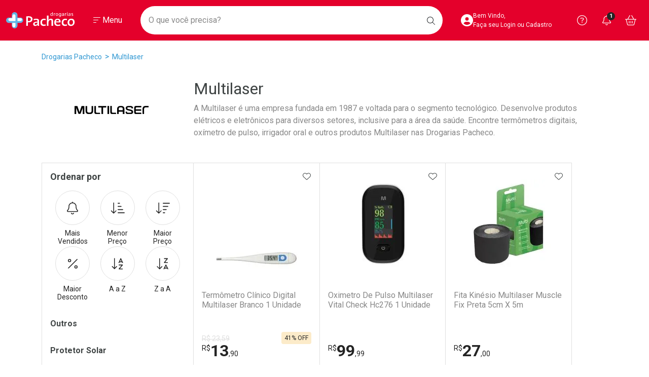

--- FILE ---
content_type: text/html; charset=utf-8
request_url: https://www.google.com/recaptcha/api2/anchor?ar=1&k=6LcK9OYUAAAAANiLeMjRmQdtcgTSIivphG0omVlK&co=aHR0cHM6Ly93d3cuZHJvZ2FyaWFzcGFjaGVjby5jb20uYnI6NDQz&hl=en&v=N67nZn4AqZkNcbeMu4prBgzg&size=normal&anchor-ms=20000&execute-ms=30000&cb=b6tj6guk0st1
body_size: 49417
content:
<!DOCTYPE HTML><html dir="ltr" lang="en"><head><meta http-equiv="Content-Type" content="text/html; charset=UTF-8">
<meta http-equiv="X-UA-Compatible" content="IE=edge">
<title>reCAPTCHA</title>
<style type="text/css">
/* cyrillic-ext */
@font-face {
  font-family: 'Roboto';
  font-style: normal;
  font-weight: 400;
  font-stretch: 100%;
  src: url(//fonts.gstatic.com/s/roboto/v48/KFO7CnqEu92Fr1ME7kSn66aGLdTylUAMa3GUBHMdazTgWw.woff2) format('woff2');
  unicode-range: U+0460-052F, U+1C80-1C8A, U+20B4, U+2DE0-2DFF, U+A640-A69F, U+FE2E-FE2F;
}
/* cyrillic */
@font-face {
  font-family: 'Roboto';
  font-style: normal;
  font-weight: 400;
  font-stretch: 100%;
  src: url(//fonts.gstatic.com/s/roboto/v48/KFO7CnqEu92Fr1ME7kSn66aGLdTylUAMa3iUBHMdazTgWw.woff2) format('woff2');
  unicode-range: U+0301, U+0400-045F, U+0490-0491, U+04B0-04B1, U+2116;
}
/* greek-ext */
@font-face {
  font-family: 'Roboto';
  font-style: normal;
  font-weight: 400;
  font-stretch: 100%;
  src: url(//fonts.gstatic.com/s/roboto/v48/KFO7CnqEu92Fr1ME7kSn66aGLdTylUAMa3CUBHMdazTgWw.woff2) format('woff2');
  unicode-range: U+1F00-1FFF;
}
/* greek */
@font-face {
  font-family: 'Roboto';
  font-style: normal;
  font-weight: 400;
  font-stretch: 100%;
  src: url(//fonts.gstatic.com/s/roboto/v48/KFO7CnqEu92Fr1ME7kSn66aGLdTylUAMa3-UBHMdazTgWw.woff2) format('woff2');
  unicode-range: U+0370-0377, U+037A-037F, U+0384-038A, U+038C, U+038E-03A1, U+03A3-03FF;
}
/* math */
@font-face {
  font-family: 'Roboto';
  font-style: normal;
  font-weight: 400;
  font-stretch: 100%;
  src: url(//fonts.gstatic.com/s/roboto/v48/KFO7CnqEu92Fr1ME7kSn66aGLdTylUAMawCUBHMdazTgWw.woff2) format('woff2');
  unicode-range: U+0302-0303, U+0305, U+0307-0308, U+0310, U+0312, U+0315, U+031A, U+0326-0327, U+032C, U+032F-0330, U+0332-0333, U+0338, U+033A, U+0346, U+034D, U+0391-03A1, U+03A3-03A9, U+03B1-03C9, U+03D1, U+03D5-03D6, U+03F0-03F1, U+03F4-03F5, U+2016-2017, U+2034-2038, U+203C, U+2040, U+2043, U+2047, U+2050, U+2057, U+205F, U+2070-2071, U+2074-208E, U+2090-209C, U+20D0-20DC, U+20E1, U+20E5-20EF, U+2100-2112, U+2114-2115, U+2117-2121, U+2123-214F, U+2190, U+2192, U+2194-21AE, U+21B0-21E5, U+21F1-21F2, U+21F4-2211, U+2213-2214, U+2216-22FF, U+2308-230B, U+2310, U+2319, U+231C-2321, U+2336-237A, U+237C, U+2395, U+239B-23B7, U+23D0, U+23DC-23E1, U+2474-2475, U+25AF, U+25B3, U+25B7, U+25BD, U+25C1, U+25CA, U+25CC, U+25FB, U+266D-266F, U+27C0-27FF, U+2900-2AFF, U+2B0E-2B11, U+2B30-2B4C, U+2BFE, U+3030, U+FF5B, U+FF5D, U+1D400-1D7FF, U+1EE00-1EEFF;
}
/* symbols */
@font-face {
  font-family: 'Roboto';
  font-style: normal;
  font-weight: 400;
  font-stretch: 100%;
  src: url(//fonts.gstatic.com/s/roboto/v48/KFO7CnqEu92Fr1ME7kSn66aGLdTylUAMaxKUBHMdazTgWw.woff2) format('woff2');
  unicode-range: U+0001-000C, U+000E-001F, U+007F-009F, U+20DD-20E0, U+20E2-20E4, U+2150-218F, U+2190, U+2192, U+2194-2199, U+21AF, U+21E6-21F0, U+21F3, U+2218-2219, U+2299, U+22C4-22C6, U+2300-243F, U+2440-244A, U+2460-24FF, U+25A0-27BF, U+2800-28FF, U+2921-2922, U+2981, U+29BF, U+29EB, U+2B00-2BFF, U+4DC0-4DFF, U+FFF9-FFFB, U+10140-1018E, U+10190-1019C, U+101A0, U+101D0-101FD, U+102E0-102FB, U+10E60-10E7E, U+1D2C0-1D2D3, U+1D2E0-1D37F, U+1F000-1F0FF, U+1F100-1F1AD, U+1F1E6-1F1FF, U+1F30D-1F30F, U+1F315, U+1F31C, U+1F31E, U+1F320-1F32C, U+1F336, U+1F378, U+1F37D, U+1F382, U+1F393-1F39F, U+1F3A7-1F3A8, U+1F3AC-1F3AF, U+1F3C2, U+1F3C4-1F3C6, U+1F3CA-1F3CE, U+1F3D4-1F3E0, U+1F3ED, U+1F3F1-1F3F3, U+1F3F5-1F3F7, U+1F408, U+1F415, U+1F41F, U+1F426, U+1F43F, U+1F441-1F442, U+1F444, U+1F446-1F449, U+1F44C-1F44E, U+1F453, U+1F46A, U+1F47D, U+1F4A3, U+1F4B0, U+1F4B3, U+1F4B9, U+1F4BB, U+1F4BF, U+1F4C8-1F4CB, U+1F4D6, U+1F4DA, U+1F4DF, U+1F4E3-1F4E6, U+1F4EA-1F4ED, U+1F4F7, U+1F4F9-1F4FB, U+1F4FD-1F4FE, U+1F503, U+1F507-1F50B, U+1F50D, U+1F512-1F513, U+1F53E-1F54A, U+1F54F-1F5FA, U+1F610, U+1F650-1F67F, U+1F687, U+1F68D, U+1F691, U+1F694, U+1F698, U+1F6AD, U+1F6B2, U+1F6B9-1F6BA, U+1F6BC, U+1F6C6-1F6CF, U+1F6D3-1F6D7, U+1F6E0-1F6EA, U+1F6F0-1F6F3, U+1F6F7-1F6FC, U+1F700-1F7FF, U+1F800-1F80B, U+1F810-1F847, U+1F850-1F859, U+1F860-1F887, U+1F890-1F8AD, U+1F8B0-1F8BB, U+1F8C0-1F8C1, U+1F900-1F90B, U+1F93B, U+1F946, U+1F984, U+1F996, U+1F9E9, U+1FA00-1FA6F, U+1FA70-1FA7C, U+1FA80-1FA89, U+1FA8F-1FAC6, U+1FACE-1FADC, U+1FADF-1FAE9, U+1FAF0-1FAF8, U+1FB00-1FBFF;
}
/* vietnamese */
@font-face {
  font-family: 'Roboto';
  font-style: normal;
  font-weight: 400;
  font-stretch: 100%;
  src: url(//fonts.gstatic.com/s/roboto/v48/KFO7CnqEu92Fr1ME7kSn66aGLdTylUAMa3OUBHMdazTgWw.woff2) format('woff2');
  unicode-range: U+0102-0103, U+0110-0111, U+0128-0129, U+0168-0169, U+01A0-01A1, U+01AF-01B0, U+0300-0301, U+0303-0304, U+0308-0309, U+0323, U+0329, U+1EA0-1EF9, U+20AB;
}
/* latin-ext */
@font-face {
  font-family: 'Roboto';
  font-style: normal;
  font-weight: 400;
  font-stretch: 100%;
  src: url(//fonts.gstatic.com/s/roboto/v48/KFO7CnqEu92Fr1ME7kSn66aGLdTylUAMa3KUBHMdazTgWw.woff2) format('woff2');
  unicode-range: U+0100-02BA, U+02BD-02C5, U+02C7-02CC, U+02CE-02D7, U+02DD-02FF, U+0304, U+0308, U+0329, U+1D00-1DBF, U+1E00-1E9F, U+1EF2-1EFF, U+2020, U+20A0-20AB, U+20AD-20C0, U+2113, U+2C60-2C7F, U+A720-A7FF;
}
/* latin */
@font-face {
  font-family: 'Roboto';
  font-style: normal;
  font-weight: 400;
  font-stretch: 100%;
  src: url(//fonts.gstatic.com/s/roboto/v48/KFO7CnqEu92Fr1ME7kSn66aGLdTylUAMa3yUBHMdazQ.woff2) format('woff2');
  unicode-range: U+0000-00FF, U+0131, U+0152-0153, U+02BB-02BC, U+02C6, U+02DA, U+02DC, U+0304, U+0308, U+0329, U+2000-206F, U+20AC, U+2122, U+2191, U+2193, U+2212, U+2215, U+FEFF, U+FFFD;
}
/* cyrillic-ext */
@font-face {
  font-family: 'Roboto';
  font-style: normal;
  font-weight: 500;
  font-stretch: 100%;
  src: url(//fonts.gstatic.com/s/roboto/v48/KFO7CnqEu92Fr1ME7kSn66aGLdTylUAMa3GUBHMdazTgWw.woff2) format('woff2');
  unicode-range: U+0460-052F, U+1C80-1C8A, U+20B4, U+2DE0-2DFF, U+A640-A69F, U+FE2E-FE2F;
}
/* cyrillic */
@font-face {
  font-family: 'Roboto';
  font-style: normal;
  font-weight: 500;
  font-stretch: 100%;
  src: url(//fonts.gstatic.com/s/roboto/v48/KFO7CnqEu92Fr1ME7kSn66aGLdTylUAMa3iUBHMdazTgWw.woff2) format('woff2');
  unicode-range: U+0301, U+0400-045F, U+0490-0491, U+04B0-04B1, U+2116;
}
/* greek-ext */
@font-face {
  font-family: 'Roboto';
  font-style: normal;
  font-weight: 500;
  font-stretch: 100%;
  src: url(//fonts.gstatic.com/s/roboto/v48/KFO7CnqEu92Fr1ME7kSn66aGLdTylUAMa3CUBHMdazTgWw.woff2) format('woff2');
  unicode-range: U+1F00-1FFF;
}
/* greek */
@font-face {
  font-family: 'Roboto';
  font-style: normal;
  font-weight: 500;
  font-stretch: 100%;
  src: url(//fonts.gstatic.com/s/roboto/v48/KFO7CnqEu92Fr1ME7kSn66aGLdTylUAMa3-UBHMdazTgWw.woff2) format('woff2');
  unicode-range: U+0370-0377, U+037A-037F, U+0384-038A, U+038C, U+038E-03A1, U+03A3-03FF;
}
/* math */
@font-face {
  font-family: 'Roboto';
  font-style: normal;
  font-weight: 500;
  font-stretch: 100%;
  src: url(//fonts.gstatic.com/s/roboto/v48/KFO7CnqEu92Fr1ME7kSn66aGLdTylUAMawCUBHMdazTgWw.woff2) format('woff2');
  unicode-range: U+0302-0303, U+0305, U+0307-0308, U+0310, U+0312, U+0315, U+031A, U+0326-0327, U+032C, U+032F-0330, U+0332-0333, U+0338, U+033A, U+0346, U+034D, U+0391-03A1, U+03A3-03A9, U+03B1-03C9, U+03D1, U+03D5-03D6, U+03F0-03F1, U+03F4-03F5, U+2016-2017, U+2034-2038, U+203C, U+2040, U+2043, U+2047, U+2050, U+2057, U+205F, U+2070-2071, U+2074-208E, U+2090-209C, U+20D0-20DC, U+20E1, U+20E5-20EF, U+2100-2112, U+2114-2115, U+2117-2121, U+2123-214F, U+2190, U+2192, U+2194-21AE, U+21B0-21E5, U+21F1-21F2, U+21F4-2211, U+2213-2214, U+2216-22FF, U+2308-230B, U+2310, U+2319, U+231C-2321, U+2336-237A, U+237C, U+2395, U+239B-23B7, U+23D0, U+23DC-23E1, U+2474-2475, U+25AF, U+25B3, U+25B7, U+25BD, U+25C1, U+25CA, U+25CC, U+25FB, U+266D-266F, U+27C0-27FF, U+2900-2AFF, U+2B0E-2B11, U+2B30-2B4C, U+2BFE, U+3030, U+FF5B, U+FF5D, U+1D400-1D7FF, U+1EE00-1EEFF;
}
/* symbols */
@font-face {
  font-family: 'Roboto';
  font-style: normal;
  font-weight: 500;
  font-stretch: 100%;
  src: url(//fonts.gstatic.com/s/roboto/v48/KFO7CnqEu92Fr1ME7kSn66aGLdTylUAMaxKUBHMdazTgWw.woff2) format('woff2');
  unicode-range: U+0001-000C, U+000E-001F, U+007F-009F, U+20DD-20E0, U+20E2-20E4, U+2150-218F, U+2190, U+2192, U+2194-2199, U+21AF, U+21E6-21F0, U+21F3, U+2218-2219, U+2299, U+22C4-22C6, U+2300-243F, U+2440-244A, U+2460-24FF, U+25A0-27BF, U+2800-28FF, U+2921-2922, U+2981, U+29BF, U+29EB, U+2B00-2BFF, U+4DC0-4DFF, U+FFF9-FFFB, U+10140-1018E, U+10190-1019C, U+101A0, U+101D0-101FD, U+102E0-102FB, U+10E60-10E7E, U+1D2C0-1D2D3, U+1D2E0-1D37F, U+1F000-1F0FF, U+1F100-1F1AD, U+1F1E6-1F1FF, U+1F30D-1F30F, U+1F315, U+1F31C, U+1F31E, U+1F320-1F32C, U+1F336, U+1F378, U+1F37D, U+1F382, U+1F393-1F39F, U+1F3A7-1F3A8, U+1F3AC-1F3AF, U+1F3C2, U+1F3C4-1F3C6, U+1F3CA-1F3CE, U+1F3D4-1F3E0, U+1F3ED, U+1F3F1-1F3F3, U+1F3F5-1F3F7, U+1F408, U+1F415, U+1F41F, U+1F426, U+1F43F, U+1F441-1F442, U+1F444, U+1F446-1F449, U+1F44C-1F44E, U+1F453, U+1F46A, U+1F47D, U+1F4A3, U+1F4B0, U+1F4B3, U+1F4B9, U+1F4BB, U+1F4BF, U+1F4C8-1F4CB, U+1F4D6, U+1F4DA, U+1F4DF, U+1F4E3-1F4E6, U+1F4EA-1F4ED, U+1F4F7, U+1F4F9-1F4FB, U+1F4FD-1F4FE, U+1F503, U+1F507-1F50B, U+1F50D, U+1F512-1F513, U+1F53E-1F54A, U+1F54F-1F5FA, U+1F610, U+1F650-1F67F, U+1F687, U+1F68D, U+1F691, U+1F694, U+1F698, U+1F6AD, U+1F6B2, U+1F6B9-1F6BA, U+1F6BC, U+1F6C6-1F6CF, U+1F6D3-1F6D7, U+1F6E0-1F6EA, U+1F6F0-1F6F3, U+1F6F7-1F6FC, U+1F700-1F7FF, U+1F800-1F80B, U+1F810-1F847, U+1F850-1F859, U+1F860-1F887, U+1F890-1F8AD, U+1F8B0-1F8BB, U+1F8C0-1F8C1, U+1F900-1F90B, U+1F93B, U+1F946, U+1F984, U+1F996, U+1F9E9, U+1FA00-1FA6F, U+1FA70-1FA7C, U+1FA80-1FA89, U+1FA8F-1FAC6, U+1FACE-1FADC, U+1FADF-1FAE9, U+1FAF0-1FAF8, U+1FB00-1FBFF;
}
/* vietnamese */
@font-face {
  font-family: 'Roboto';
  font-style: normal;
  font-weight: 500;
  font-stretch: 100%;
  src: url(//fonts.gstatic.com/s/roboto/v48/KFO7CnqEu92Fr1ME7kSn66aGLdTylUAMa3OUBHMdazTgWw.woff2) format('woff2');
  unicode-range: U+0102-0103, U+0110-0111, U+0128-0129, U+0168-0169, U+01A0-01A1, U+01AF-01B0, U+0300-0301, U+0303-0304, U+0308-0309, U+0323, U+0329, U+1EA0-1EF9, U+20AB;
}
/* latin-ext */
@font-face {
  font-family: 'Roboto';
  font-style: normal;
  font-weight: 500;
  font-stretch: 100%;
  src: url(//fonts.gstatic.com/s/roboto/v48/KFO7CnqEu92Fr1ME7kSn66aGLdTylUAMa3KUBHMdazTgWw.woff2) format('woff2');
  unicode-range: U+0100-02BA, U+02BD-02C5, U+02C7-02CC, U+02CE-02D7, U+02DD-02FF, U+0304, U+0308, U+0329, U+1D00-1DBF, U+1E00-1E9F, U+1EF2-1EFF, U+2020, U+20A0-20AB, U+20AD-20C0, U+2113, U+2C60-2C7F, U+A720-A7FF;
}
/* latin */
@font-face {
  font-family: 'Roboto';
  font-style: normal;
  font-weight: 500;
  font-stretch: 100%;
  src: url(//fonts.gstatic.com/s/roboto/v48/KFO7CnqEu92Fr1ME7kSn66aGLdTylUAMa3yUBHMdazQ.woff2) format('woff2');
  unicode-range: U+0000-00FF, U+0131, U+0152-0153, U+02BB-02BC, U+02C6, U+02DA, U+02DC, U+0304, U+0308, U+0329, U+2000-206F, U+20AC, U+2122, U+2191, U+2193, U+2212, U+2215, U+FEFF, U+FFFD;
}
/* cyrillic-ext */
@font-face {
  font-family: 'Roboto';
  font-style: normal;
  font-weight: 900;
  font-stretch: 100%;
  src: url(//fonts.gstatic.com/s/roboto/v48/KFO7CnqEu92Fr1ME7kSn66aGLdTylUAMa3GUBHMdazTgWw.woff2) format('woff2');
  unicode-range: U+0460-052F, U+1C80-1C8A, U+20B4, U+2DE0-2DFF, U+A640-A69F, U+FE2E-FE2F;
}
/* cyrillic */
@font-face {
  font-family: 'Roboto';
  font-style: normal;
  font-weight: 900;
  font-stretch: 100%;
  src: url(//fonts.gstatic.com/s/roboto/v48/KFO7CnqEu92Fr1ME7kSn66aGLdTylUAMa3iUBHMdazTgWw.woff2) format('woff2');
  unicode-range: U+0301, U+0400-045F, U+0490-0491, U+04B0-04B1, U+2116;
}
/* greek-ext */
@font-face {
  font-family: 'Roboto';
  font-style: normal;
  font-weight: 900;
  font-stretch: 100%;
  src: url(//fonts.gstatic.com/s/roboto/v48/KFO7CnqEu92Fr1ME7kSn66aGLdTylUAMa3CUBHMdazTgWw.woff2) format('woff2');
  unicode-range: U+1F00-1FFF;
}
/* greek */
@font-face {
  font-family: 'Roboto';
  font-style: normal;
  font-weight: 900;
  font-stretch: 100%;
  src: url(//fonts.gstatic.com/s/roboto/v48/KFO7CnqEu92Fr1ME7kSn66aGLdTylUAMa3-UBHMdazTgWw.woff2) format('woff2');
  unicode-range: U+0370-0377, U+037A-037F, U+0384-038A, U+038C, U+038E-03A1, U+03A3-03FF;
}
/* math */
@font-face {
  font-family: 'Roboto';
  font-style: normal;
  font-weight: 900;
  font-stretch: 100%;
  src: url(//fonts.gstatic.com/s/roboto/v48/KFO7CnqEu92Fr1ME7kSn66aGLdTylUAMawCUBHMdazTgWw.woff2) format('woff2');
  unicode-range: U+0302-0303, U+0305, U+0307-0308, U+0310, U+0312, U+0315, U+031A, U+0326-0327, U+032C, U+032F-0330, U+0332-0333, U+0338, U+033A, U+0346, U+034D, U+0391-03A1, U+03A3-03A9, U+03B1-03C9, U+03D1, U+03D5-03D6, U+03F0-03F1, U+03F4-03F5, U+2016-2017, U+2034-2038, U+203C, U+2040, U+2043, U+2047, U+2050, U+2057, U+205F, U+2070-2071, U+2074-208E, U+2090-209C, U+20D0-20DC, U+20E1, U+20E5-20EF, U+2100-2112, U+2114-2115, U+2117-2121, U+2123-214F, U+2190, U+2192, U+2194-21AE, U+21B0-21E5, U+21F1-21F2, U+21F4-2211, U+2213-2214, U+2216-22FF, U+2308-230B, U+2310, U+2319, U+231C-2321, U+2336-237A, U+237C, U+2395, U+239B-23B7, U+23D0, U+23DC-23E1, U+2474-2475, U+25AF, U+25B3, U+25B7, U+25BD, U+25C1, U+25CA, U+25CC, U+25FB, U+266D-266F, U+27C0-27FF, U+2900-2AFF, U+2B0E-2B11, U+2B30-2B4C, U+2BFE, U+3030, U+FF5B, U+FF5D, U+1D400-1D7FF, U+1EE00-1EEFF;
}
/* symbols */
@font-face {
  font-family: 'Roboto';
  font-style: normal;
  font-weight: 900;
  font-stretch: 100%;
  src: url(//fonts.gstatic.com/s/roboto/v48/KFO7CnqEu92Fr1ME7kSn66aGLdTylUAMaxKUBHMdazTgWw.woff2) format('woff2');
  unicode-range: U+0001-000C, U+000E-001F, U+007F-009F, U+20DD-20E0, U+20E2-20E4, U+2150-218F, U+2190, U+2192, U+2194-2199, U+21AF, U+21E6-21F0, U+21F3, U+2218-2219, U+2299, U+22C4-22C6, U+2300-243F, U+2440-244A, U+2460-24FF, U+25A0-27BF, U+2800-28FF, U+2921-2922, U+2981, U+29BF, U+29EB, U+2B00-2BFF, U+4DC0-4DFF, U+FFF9-FFFB, U+10140-1018E, U+10190-1019C, U+101A0, U+101D0-101FD, U+102E0-102FB, U+10E60-10E7E, U+1D2C0-1D2D3, U+1D2E0-1D37F, U+1F000-1F0FF, U+1F100-1F1AD, U+1F1E6-1F1FF, U+1F30D-1F30F, U+1F315, U+1F31C, U+1F31E, U+1F320-1F32C, U+1F336, U+1F378, U+1F37D, U+1F382, U+1F393-1F39F, U+1F3A7-1F3A8, U+1F3AC-1F3AF, U+1F3C2, U+1F3C4-1F3C6, U+1F3CA-1F3CE, U+1F3D4-1F3E0, U+1F3ED, U+1F3F1-1F3F3, U+1F3F5-1F3F7, U+1F408, U+1F415, U+1F41F, U+1F426, U+1F43F, U+1F441-1F442, U+1F444, U+1F446-1F449, U+1F44C-1F44E, U+1F453, U+1F46A, U+1F47D, U+1F4A3, U+1F4B0, U+1F4B3, U+1F4B9, U+1F4BB, U+1F4BF, U+1F4C8-1F4CB, U+1F4D6, U+1F4DA, U+1F4DF, U+1F4E3-1F4E6, U+1F4EA-1F4ED, U+1F4F7, U+1F4F9-1F4FB, U+1F4FD-1F4FE, U+1F503, U+1F507-1F50B, U+1F50D, U+1F512-1F513, U+1F53E-1F54A, U+1F54F-1F5FA, U+1F610, U+1F650-1F67F, U+1F687, U+1F68D, U+1F691, U+1F694, U+1F698, U+1F6AD, U+1F6B2, U+1F6B9-1F6BA, U+1F6BC, U+1F6C6-1F6CF, U+1F6D3-1F6D7, U+1F6E0-1F6EA, U+1F6F0-1F6F3, U+1F6F7-1F6FC, U+1F700-1F7FF, U+1F800-1F80B, U+1F810-1F847, U+1F850-1F859, U+1F860-1F887, U+1F890-1F8AD, U+1F8B0-1F8BB, U+1F8C0-1F8C1, U+1F900-1F90B, U+1F93B, U+1F946, U+1F984, U+1F996, U+1F9E9, U+1FA00-1FA6F, U+1FA70-1FA7C, U+1FA80-1FA89, U+1FA8F-1FAC6, U+1FACE-1FADC, U+1FADF-1FAE9, U+1FAF0-1FAF8, U+1FB00-1FBFF;
}
/* vietnamese */
@font-face {
  font-family: 'Roboto';
  font-style: normal;
  font-weight: 900;
  font-stretch: 100%;
  src: url(//fonts.gstatic.com/s/roboto/v48/KFO7CnqEu92Fr1ME7kSn66aGLdTylUAMa3OUBHMdazTgWw.woff2) format('woff2');
  unicode-range: U+0102-0103, U+0110-0111, U+0128-0129, U+0168-0169, U+01A0-01A1, U+01AF-01B0, U+0300-0301, U+0303-0304, U+0308-0309, U+0323, U+0329, U+1EA0-1EF9, U+20AB;
}
/* latin-ext */
@font-face {
  font-family: 'Roboto';
  font-style: normal;
  font-weight: 900;
  font-stretch: 100%;
  src: url(//fonts.gstatic.com/s/roboto/v48/KFO7CnqEu92Fr1ME7kSn66aGLdTylUAMa3KUBHMdazTgWw.woff2) format('woff2');
  unicode-range: U+0100-02BA, U+02BD-02C5, U+02C7-02CC, U+02CE-02D7, U+02DD-02FF, U+0304, U+0308, U+0329, U+1D00-1DBF, U+1E00-1E9F, U+1EF2-1EFF, U+2020, U+20A0-20AB, U+20AD-20C0, U+2113, U+2C60-2C7F, U+A720-A7FF;
}
/* latin */
@font-face {
  font-family: 'Roboto';
  font-style: normal;
  font-weight: 900;
  font-stretch: 100%;
  src: url(//fonts.gstatic.com/s/roboto/v48/KFO7CnqEu92Fr1ME7kSn66aGLdTylUAMa3yUBHMdazQ.woff2) format('woff2');
  unicode-range: U+0000-00FF, U+0131, U+0152-0153, U+02BB-02BC, U+02C6, U+02DA, U+02DC, U+0304, U+0308, U+0329, U+2000-206F, U+20AC, U+2122, U+2191, U+2193, U+2212, U+2215, U+FEFF, U+FFFD;
}

</style>
<link rel="stylesheet" type="text/css" href="https://www.gstatic.com/recaptcha/releases/N67nZn4AqZkNcbeMu4prBgzg/styles__ltr.css">
<script nonce="gVV_xfiN1YNdtf9ithI0Tw" type="text/javascript">window['__recaptcha_api'] = 'https://www.google.com/recaptcha/api2/';</script>
<script type="text/javascript" src="https://www.gstatic.com/recaptcha/releases/N67nZn4AqZkNcbeMu4prBgzg/recaptcha__en.js" nonce="gVV_xfiN1YNdtf9ithI0Tw">
      
    </script></head>
<body><div id="rc-anchor-alert" class="rc-anchor-alert"></div>
<input type="hidden" id="recaptcha-token" value="[base64]">
<script type="text/javascript" nonce="gVV_xfiN1YNdtf9ithI0Tw">
      recaptcha.anchor.Main.init("[\x22ainput\x22,[\x22bgdata\x22,\x22\x22,\[base64]/[base64]/[base64]/bmV3IHJbeF0oY1swXSk6RT09Mj9uZXcgclt4XShjWzBdLGNbMV0pOkU9PTM/bmV3IHJbeF0oY1swXSxjWzFdLGNbMl0pOkU9PTQ/[base64]/[base64]/[base64]/[base64]/[base64]/[base64]/[base64]/[base64]\x22,\[base64]\x22,\x22w5bCtkLCp8OjJsOCHsO0ci7CqsKYQsKJM2dWwrNOw4jDnk3DncOlw65QwrI2X216w63DjsOow6/[base64]/[base64]/[base64]/Dvjgdw4bCvFhXw6VsBHzCpxvCrV7CucONXsOoFcOKfMOQdRRWEG07woltDsKTw5XCnmIgw7Mow5LDlMKudMKFw5Z1w6HDgx3CpzwDBwrDpVXCpRQvw6lqw45WVGvCvsOGw4jCgMKew7MRw7jDhsOQw7pIwrs4U8OwFMO8CcKtYsOaw73CqMOxw7/[base64]/[base64]/w6QQBgrCicKfX8KowrzCmR0Xwo7Cp8OXwo4KVMK2wqhmWsK5Fx/CvcOOKQzDqk/ClBTCjwfDtMKbw6MXwp/Dgn5INBhww77DsnzCjDJdGx02KMOnesKTQmfDqMOQOkc7WSPDixnDkMKuw4oDwqjDv8KDwqkLwqY/w47CgAHDlsKHfnvCmRvCgl8mw73DuMOPw45LY8KPw7bCjGQ6w5bClsKuwoBSwofChmNAGsO2agvDvcK0PMO7w5Idw5QATnXDmcKvCwXCgVlQwqAcRcOCwqbDvT/CnMOwwop8w5bDvzYfwrMAw7PDmT/DjmzDl8O2w7jClhrDr8KBwr/[base64]/DpMKkwq3CuRF0wovDg8OTNxpOw4bDuHEtwrrCmwgjw7fCpMOTY8K9w4sRw5wpRsKoDgvCrMO/WMO6QT3DmkRJATFkOVHDk3BLN03Dg8ONJVM5w7VhwrcnEHkKMMOTwrLCnmnCl8OXcD7CisKMEFk9wrlqwpJGfsK4ScO/wp8iwqnCnMOLw6MrwqdgwrAzNgLDo17CqcKhHGNPw7jCsBLCisK1woIxBcOrw7LCm1QHXsKiAXnCpsO7U8O4w4cIw5Jfw7pYw4YvFMOZbAEZwoV7w6vCjMOvcis8w7vCtkAIIsKUw7/CsMOxw5s6ZW/CjMKCQcOYNhnDsAbDvmvCk8KaKhrDjiTCrGXDh8KswqHCuXg/KV8/[base64]/[base64]/DmcOFwpAMKkbDtsKTLU3Ct0kAwroUwoTDmMKjOcKbw7ZzwqnCqxgQCsKiw47Cu0TDtRHCvcKFw69Tw6ozN0xqwpvDhcKCw7jCgBJ8w7vDn8K1wpAZVgNkw63DpznCr35vw6HDvF/DhBJBwpfDoS3Ck0k1w6nCmTTDtcOsJsOUSMKYw7HDvRLCh8ORPMOfDnFOw6jDnG3CgMK1wo3Dm8KCU8O0wq3DuHdmKMKfw5vDmMKwTMObw5TCtMOYAsORwopkwqN+bTREQsOQH8Kqwph0woMjwrtjSktMJn/[base64]/DkjYSOx4bfcKiQsOTwqPDiMOGwrcGL8OOw7fDh8OiwoRpMFsuWMOpw5RvRMKqNB/[base64]/DocO1wqnDjcKCwprDg3HDiWhQw5FiwojDvVjDo8KzGFQnSTI1w5EnB15mwqMwCMOrHX5OVHHCmsKfw4DCo8K2wotuwrUhwqhkIx/DiynDrcKiDTo8wpxfc8KbRMKawqtkd8OhwrVzwo1SCxoqw688w4AzJsObLmvCgjPCiiUbw6PDi8K/wqDCjMK6wpDDnCzCnV/DscKFTsKdwpjCmMKhO8Kcw6zClUxRwqULD8KUw58Twqpcwq7CtsKjHMKBwpBIwpIhaCrDgsO3wrXClD4HwpXDhcKZQMOOwq4fwofDmW7DkcKQw4TChMK5Ph/[base64]/aEd0MgDCvloiw6zDhSlWSsOBwqrCoMOBVi8/wq09woDDtXvDm0QJwrc9TsOaIj9sw5bDsnzCjxtkU1nChh5BfsKvdsO/wrbDhEEwwqhxf8OJw4fDocKYD8Kbw57DmcKXw7Fqw5kNT8K1wofDnsKmFyFBR8O4SMOkZsO4wpxuSioCwp8XwopqVgkqCQbDjGNcCcK6SnA+c1h9wopdPcOLw5PCpcOCDD8hw49vBsKwG8KawpsVZnjClnEfR8KZQgrDpMOUFcOtwo56JcKxw6bDvRgFw5Udw7k/XMKGN1PCgsOACMO+wozDt8KUw7sJeT3Dgw/[base64]/TsO/dTMrJEjCr8KZE8Oywp7DtgLDlWBHVlzDiBArcEouw4fDuSnDqzzCsFDCosONw4jDncOmJcKjK8O8w5lCeV14QcKZw5TCmsKUQMOLLVRYN8OQw7Jnw4/DrGxbwoPDtMO0w6cfwrt4wobCgAPDqnnDlGTChsKUUMKPfC5rwo3DtXTDkAkrBEnCn3/CrcOYwp/CsMOEUUo/[base64]/Ci2t6AS0xw77CiMKQNXcmwpvCg8KERDgSYcKRAw9Hw7oqwrlJH8Odw6tuwr/CoS7CmsOMFsOMDVlhPEMxf8OGw7MTb8OqwrkAwooOZkZpwqzDlnZcwrrDgkTDocK4OsKYwpJTYMODBMOtBcKkwrDDhnRjwqrCmMO/[base64]/w4U8w5ptwrFwW8OQacKdw4HDgsOOw7gXGsKlwrZowp3CnsKqEcKywrhCwpk7ZlxqDGshwq/Cq8Ola8KGw5YQw53Du8KAFMOow7HCkiHDhirDuRJkw5UrJ8OMwpvDmsKQwoHDmBTDtDoDLcKpWzVew4fCqcKTXsOYwpdNw5g0wonDqUbCvsO9EcOvC0EKwpccw7UjWixAwph4wqXChEY6wo5DeMOiw4DCkcOQwps2f8OORVNHwo1wBMOWw7PDil/DlDg4bgwDwrh4wr3Dr8KAwpLDocKfw4PCjMK9UMO1w6HDnAcYYcK3U8Knw6FBwpbDo8OGZH/Dq8OyaRjCvMO/EsOMOi5Dw43Cih/DjH3DmMK4wrHDusO/b1h7cMK2w4VvSVdZwrzDqCYxUsKVw4TCp8KzGkXDswtjST/CpQHDucKHwpXCsBzCkcObw6fCtF/CiT3DtB4AT8OxMVU+AlrDjyFYLy4CwrbCmcKkD21iUDnCrMKawrwWBjA8Wx/DsMO9w4fDtcKPw7TCiRTDmsOtw57CjEpawrXDm8KgwrXDtMKKTFvDucKZwqZBw585w57DtMOAw4Uxw4dTLgtoTsOwXgnDiD/CosObDsK7aMK/w6nCh8ORA8O8wo9gJ8KtSHHChCVowpAOXcK7fsKQKBQRw6pRZcKMTm7Ck8K4DxbDjsKnUcO+U0zCu15vRzTCkQHCv0xGNsOMeEJ9wo3DkTHCmcOdwoI6wqdtwpHDjMO4w5Z8VTXDlsKSwozClmbDvMKjZcKyw5PDl0DCmX/DkcOww57DsDtMP8KsDQ3CmDDDvcOZw5vCjRQXUWTCuXTDlMOBKsKowqbDkjfCulLCviJ3w7bCm8KqTWHDnjdnQS3DuMOPbsKHMEfDojnCjMKmXsKXGMOHw7DDlVspw4rDnsK3DQolw7HDskjDnlNIw61rwrPDuWJWHl/CvjbDhV8/[base64]/Dhk4mwq02wrDDvsOQwr7CjsKMwqLDo1ZFw5/CnQ0rNSvCssKBw7EFP1pfJm/ClSHCujJxwpUnwr/DkGYTwoXCrDbCpULChsKmPAnDtXvDoUs+dzDDtsKvV1RZw53DoHLDqgbDowItw5bCi8OSwq/Cj29JwrBwEMO7F8ONwoLDmsOCbcO7UMOFw53Ct8Kab8K5CcOyKcOUw5rCmMKbw4shwo3DmQVgw4J4wr1Hw4YpwpXCnR7DoBTCkcOowrTCrkktwoLDnsO0EGhswqvDuHvCiC/[base64]/[base64]/CpMKIOgfDjsKvw4V4wqTCkH3DoWbCj8KPDTYQZcKSR8KpwpzDhsKKbcOrci9UAiEKwr/Crm7CmsK0w6nDqMOnCMKrVAzCs0ggw6LCgsOAwqzCnsKxGi7DgFo3wpbCmsKIw5krIx3ClXExw44hw6bCrxxjY8OeG0zCqMKOwppLKBd0TsOIw4wYw5/ClcKJwqI4wobDpCk1w7FiG8O7XMOXwpJNw63DrcKRwobClWBJJhXCuQpcK8Oqw5vDhmIFB8OxD8O2woHCpn0cFzvDiMOqIzjCqQYLF8OMw7PDqcKWQE/Dg0fDgsKHaMKoXkXDsMODbMOcwrbDsEdqw6vCn8OsXMKiWcOHwq7CkiJyfz3DkF7CsgNewrgMw4/CvMO3JsKpYcOFwqRRKnNXwpLCqsK7w4jCucOrwrJ5IRpCBsOyKMOowp11UQhnwokkwqDDhMOiw5Iuw4PDgCJIwqnCiWs9w7LDv8OEJ3nDjsOwwoVtw4LDnC3CgljDp8KZw6ljwo3Cj0zDvcOEw5NYFcOLCC7DvMK6woJCG8KDZcKgwpxnw7B/[base64]/DqsOiJgzDgsKuwoVFw6pUTzdVcAfCrcOvM8O+LGZfPsO5w6RvwrLDgi/Dpklmw43DpcONEMKUMyPDnT95wpFcwq/DscOVXFzDuCV4C8O9wrXDtcOYHsOjw6jCpmfCsxIJSMKzbDtQYMKebsOnwqE8w5Zpwr/CkcK4wrjCtCY1w6TCvm1mDsOMwqU4AcKABUIhbsO4w5nDk8Ouw7nCqFzCjcKzwofDmlXDq0rDiwDDkMKyAmbDpTLCmgzDvgFqwop2wohNwrHDlTMBw7jCv39xw7bDlhPCq2/CpAXDpsKyw6E2w7rDgsKCCBzCjF/DszpGJ1bDqMOvwrbClcOZQsKcwq0JwrDDrBYSw7XCslJmZMKSw6fChsK/G8KCwq9uwrvDl8KlaMKawrLChTnDg8KMGnBIVgA3w7HDtgDCjMK7w6NUw5PCvMO4wqTClMK4w5EwLyEjwpoXwrJrJQcKQcKfKlbChEpUWsOGw7pOw4F9wr7Ckw7CmMKHOHvDv8KDwqVGw703X8OLw7rCuXBKVsK3wopfREHChjByw5/DlTXDoMKvJ8K3GsKPQ8OBw7dhwpDCu8OsA8OTwo7CtMOrYng0wqgpwqLDn8KAEcO3wqVXwrbDqMKIwpMOcHPCscOTUsOcGsO+akhBw5Ese28dwpjDncKNwopMasKELsO/[base64]/Du2AlK8OKHljCnzw/[base64]/wr96eh4Zwo7CkAHCmxrDn8O3wo84EMOwLnVcw4hFAsKPw4ICO8Ouw7R7wqzCvlrCkMOkTsO+d8K8QcORb8OAHcOcwp8wGj/DqHTDqlg9wpllwqkAIFQKJMKLJ8KQGMOObsOSTcOGwrHCvFLCucKgwrgRU8O9B8OPwp4+M8KWRcO4wrvDhh4VwrwNTiXDlsK/[base64]/DvxLCiE12wozCgHILJxjCq3pOwoHCkmPCncKIwqssXsK4wqVoAAnDjBLDonFZAsKVw50qAMO8LA1LKRZwUQ/CkFoZGMOQNsKqwrQNIzRXwrcNwqTCg1ViEsO2TcKiXDHDjSETXsOfw7rDh8OrKsOxwol0wqTDnH4PFQVpTsOqeQfCoMOFw5UaZsKgwqUyOX8zw4LDtMOTwqPDs8KfJsKhw5x0X8KtworDuTzCscKrKMKYw7kNw6nCkgI6STLCm8KfRwx3QsOVBjQRLS7Dri/[base64]/SsOvaT5pwqDDj1jCnA1uT8KVP8KJbCHCjHPDvsOxw7bCqMOXw4gbJHvCtBdrwptqUBIFAcKtY0B0VFDCkjd/[base64]/CjU7DiMOYIyfCjQYjw5/DoDPCm8O1XHRlw7TCm8O5w74Jw49pBFheXj0gDcK/w6Fww7c1w5LDkydswqopw7plw5Yxwq3Dl8KMHcOqRkF4CMOwwoBaPcODw43Du8Khw5V6CMOgw7Z+DAdAd8OOV0LCtMKdwolyw5Z0w5jDo8O3LMKrQnzDl8OIwpgjEMOidSh9OcKXAC81Pm1nXsOEcXjCm03CnB9DVnvCqXsYwopVwrZ1w4rCncKjwo/[base64]/wqxkGD3CtsKqTj/DqsKtJ3hPU8O7woLCrz3CrsKgw5zCshzCiDwgw5nDi8KXTcKqw4XCl8Kmw5DCkRrClhQkP8OEJ33CpUjDrEAHLcKiKA0jw7RvFTJdOsObwonCnsKHfMK1w7fDgFsBwrItwo/ClEfCrMOcw54wwoPDjjrDtjXDlG9JfMK4AUfCqQ7DjRTCiMO6w7knwrjCkcOOFg7DrjtJw6NDSMKCJUnDohMdZDfDsMOuGUFYwrRmw4ojwpQPwopIdsKmDMOnw5MdwoQ8PcKvbsOowoYUw7jDmVdewppzwpzDmMK4w6bCgxFkw4XCucOIC8Knw4jCuMO/w5M8chc9XMObU8K+HgwVw5QfN8OowonDlzMoQyHCpMK7woZXH8KWRXXDgMK6E0B0wpxTw6jDkEvChHUeCBjCo8OkM8Kiwr0rZE5QFhkGT8Knw78RHsO9K8ODb2Bew67DucKuwoQ/Kk/CnhHCq8KrFTNRc8KrMTnCunnClUlHU3sdw7HCrcKBwrnChGfCq8Ozw5F1BsKzw6XCh13Ct8KfacKMw4oWB8ODwpDDvlPDoyXClMKvwqvCrBvDtsKVXcONw4HCskJsMMKPwp1QTMODbz9yc8Ktw7Qpwo9pw6PDkVgpwpnDnXAfZ2YuK8KhG3REF13CoAF5eSp/ZAQrYgPDuzzCrw/ChzbCu8KZKBTDqi3Dq39jw4vDnAsiwoYqw5zDvFzDgWh7c2PCqDMOwqfDokrDtsOaeULDg2tKwphULmHCuMKcw6h7w7fCiSQXXSI5woUxUcOoW1/CusOuw7AZKsKDFsKXw7sOwpJwwoJBw47CoMKsXn3Cjw3CpsOGVsKkw7s3w47CqsOHw6nDsjjCnhjDpiU1EcKSwog+wo0Jw70BTcOTecK7wrPDqcO1ARfCuWPCiMK6w7zCtSXCtMKcw5MGwrJXwoRiwoNgccKCREfCh8KuOAsOd8Omw7hwPFY2w45zwo7Dr1NrTcO/wpQTw5dOP8OuccKpwpvChMKhaXHCoCnCjF7DlcO+HMKqwpg9CyTCtjrCg8OUwprCs8Kyw6jCtlLCg8ONwoTDr8OgwqjCtMOuN8KiVnUIchDCkMObw7nDkx1rVAh/C8OCIBI0wr/DgyXDhcOdwp7CtsOKw7zDoi7DpAINw5jCkTPDoX4Ow5zCusK/f8KUw7zDl8OJw4EQwrsow5HCkEEvw4hGw6tedcKJwo/DqMOjNsKpwq3CjBTDoMK8wpTCm8KRKnTCssObw5Qbw5xNw74mw5g9w4fDrkrCu8Kgw6nDqcKYw63DqcOow5BwwozDqiDDoHADw4/[base64]/CocKHwrDCr8KKCcOUw5zDo8O3w6vChU7ClXoPwoLCkMOewoY9w7o+w4XCtcKmwqQpccK6GsOabMKSw6vDl18qRGgBw4jCvhd0woDDtsO6w5VmLsORw5tMw6nChsK0wpoIwo5oLkZ/cMKHw6VnwoZmBnnDssKbKzdvw6wwKWPCjcOvw75gU8Khwr3DvkU4wo1sw4fClWvDtjxrwp3Cl0AXEBgyJi01AsK9wrIGw585UcOIw7Ekwp1bISHClMK1wodiw5QiJcONw6/Dpjw3wpnDsFPDgANhZ3Vxw5FTXcKzGsOlw5NHwqh1DMKBw5/[base64]/DuMKjw6omWjdkwpnDq1fDhVlcZykZasOtwr1nFTdaWcOYwq3DrMOBTMKqw512AlkpD8Owwr8JJ8K4wrLDpMOcAMOLLiMjwq7DmHjClcK4fQXDscOMTnFyw4HDsXDCvl7DrSxKwpVHwp9Zw59lwpfDuR3CmgDCkhZbw7Nmw70Fw4/DgcKewr3CusO/OHnDvsOwYDIhwrN1w5xmwp10w7QKNWpcw4/Dk8OEw47CksKHw4dkelVBwr9TYGHCh8OGwrPDqcKkwoACw5sGW0cVFyh2bltUw4NrwpTChsKcw5fCkCXDl8K6w4nDnmRFw7ZPw5BWw7HDtTjChcKow6bCvsKqw4zCsQUna8KPVsK9w7l1esK0wpnChMKQGsOxfMKOwoHCnHokw6lNw7/DhsKJK8OvFVTCgsOawogQw5LDm8Oww7rDoXkHwq3DosOww5UMwpXCm1Vywp1xBsOWwoXDjcKAITHDusOrwoZlRcOySMO+wpnDhknCniUxwq3Dk3l/[base64]/DgzvDnQ5wd3EkZcKDwrrCvMKgbnfDoMKzbsO/[base64]/DkMODwqrDmy43DF3DrEzCgsK7w4jCihrCpjHCpMOcQzbDgkfDv33DlRDDoEHDksKGwp8+RsKDYG/Cmm5wDhPCpcKdw5MqwrgjRcOYwr99w5jCn8Oqw4x/wq7DscKqw5bCml7Dmj0qwqjDpRfCkyRBeEJILVIFwpU/WsOmwokuwr5jwrXDhzLDg3tiAy9Rw7HCjcOkIAV4w5rDusKywp7CqsOKODnCpsKeRlTCrzTDkn3DkcOgw6/CkhR0wq0OCzh+IsKzLEPDjEMDf2jDhcKfwo7DnMKaXTnClsO7w7w0Y8K1w4TDvcO4w43Ct8K5MMOewpVVwqk1wpvCksKOwpDDgMKVwovDucOKwpXDm2tsFRDCqcO4SMKhDhBqw4hSwozCmsKNw5rDsW/ClMOZw5rChANyJRAtbF/Don3DjMOgwp55w5EZUMKIw5TCscKDw4Mqw7wCw4gwwrMnw79YGsKjDcK5B8KNS8Kmw6QdKsOkaMOTwpvCkiTCuMOHLVPDssOLwp14w5hFR24PSiHDp011wq/Cn8OKZW0nwqPCjg3Dk38KTMOSAB1TTWYubsO3U3FIBsOCBsObUmLDu8OzZm7CiMKqwppMcxHCvcK/w6vDhE/Ds2vDtXdKw5zCqcKpLsKZaMKpfl/DiMOeecOFwoXCthHDoxtUwrjDtMK8wp/[base64]/Dk8KOesOgacO4QMOmwp/DrkLDmgMrQhkBwr/[base64]/DnlJnw7dIw6rDkiAEw7AfeFZmQ23ClQg3IsKPJsKcwrZsCcOHw7nCmcOhwqoWAUzCgMKww4/Cl8KZSMKgGSQ/LSkOwoIGw7UBwr5jwrzCtjTCjsK0w7kOwpZ0XsOTGCXCkitUwpLCrMOzwpDCkwDCvUA4UsKdcMKqCMOIRcK6D23CrgkZORc8WVzDkhl2wqLCjMOMacK3w7IoRsOhMsKBL8KTVHBCeyFlEQfCs1krwrEqw77DiGspQcKtwpPCpsO8A8KAwo9HHUpUP8O5wpvDhx/CvivCosOQS3VTwpwzwpBGXcKSTm3CgMKLw7PDgg7DvWwnw5DDqmPClnnCjwoSwoHDucOOw7o2wrM3T8KwGlzCqcK4LsOnwr/Dkzcnw5zDuMKPNmoXfMOUZ2BMRMKefjDDh8OOw6vDojVmDTg4w5vCuMOnw4JLwrPDoE7CsTF+w7PCozprwrcNbwolcxjCnsK/[base64]/DvA8QTMOjw5AGw5PCsMOFYsKqw6/[base64]/[base64]/CjsO2AMK3wr7CigXDpsKTXcOnwrvCo8Oqw5XCpMKfw6NVwpYiw4R4XzHCpQzDnEQmUcKQDMKNb8K6w5TDpwR7w5VEYA/[base64]/DijzDrVhSwpsQVMK9NMKRcDkewonCrgLDnMKHK2PDsF17wqrDssO/wrMJJcOBWlnClcKXXG/Cq0lTWcOjesKGwozDhcKta8KBMsKVKElyw7jCtsKvwp/Cp8KEInvDqMOow78pAsKKw7jDsMKqw4lYEhLCi8KVCgUsWRDDrMOSw5HCi8OuYUguK8OyFcOUw4Aswo0HTkbDrcOwwosXwp/[base64]/wpcpVBvDhRdZwoJFZsOaw5MHwpNNNVbDkMO9NMO0woZvUzc5w6LCt8OOEQLDg8Knw6bCmGDCu8KiQmFKwrUTw4BBTsKRwpAGU1/Co0V1w405HcOJJUzCpiHCgCvCj0RuW8KzHsKhWsOHA8O6QcOxw4NQJ1hQGSDCo8OWSGjDo8KSw7fDoBbCpcOCw4VwbC/Dh0LCnHVcwqEkXsKKY8O4wpFkVAg9c8OCw71QeMKvMTPDgyfDqDUsDxcQWMK/wqtQXsKuwp1nwopww7fCilhywpxzdADDqcOJVMOMKizDlD1sPm7Dm2zCrsOifMOLFwMRD1fDg8O/woDDiQLDhAg5w7nDoHzCuMKsw4DDjcO0LsKEw4jDiMKsbyYUP8Ouw5TDsX4vw6zCpnzCsMK3BFrCtmBvWDw9w6/[base64]/[base64]/Dm3XCkcOBBhXCvsKcw5wOWnbDl0vDugLDnALCoDI0w4PDuEh8Px81RsOsSDc5exnCksKQb1MTBMOjCMOjw6Esw4ZTfsKpT10SwpHCmcKBMCzDtcK4d8KJw61Wwo4fcD8GwpPCtAnDnwRqw7hFw68+KMKuw4NJa3TCrsKySmkfw5/DncKEw5XDv8OOwqvDhVTDnRrCj1HDvXHDscK6QGbClXUyH8Kcw59ww5XCmEbDlcOGDnjDo3LDg8OZcsOIF8KDwqjClFwew4U5wqwtDsOuwrp7wqzDmUXCnMK3VUrCnBw0RcKPDT7DpC8lFG14RcKtwp3Ci8OLw7t8AnfCm8KmTTJWw50nEVfDr0/[base64]/wrUqYMOKwo0Ew5J8EcOQSBXDm8Olw5kcw6rCtsOlVcKQwqp0FMKsEn3CpGfDkmDDmF57w7VYACNgJkHDmwIxacONwrVpw6HClsOEwp3CmFAjDcObGMOgQ113McOqw4wYwqjCqXZywoorwqtrwpvCniV7DDlQG8KjwrHDtRTCu8K/[base64]/DmXNIw7rCjMKuwrgRwovCksOgwqnCr8K6MGXCi07CiDjCmsKXw5gbNcOHSMKNw7RsPT/[base64]/CiG3DuVcZwpDDnMK4PAnCk2QFRsO1ecOzw63Dli0TwoVQw6XCrzVlSsOcwp/CnMOzwr/[base64]/[base64]/CllNdPMKud0nCqDEzw4PCjcKncGBbW8KGwr8fw4MrCDbDucKzSsKBRkPCoHLDk8Kaw59pH1wPa3lBw7FPwqBQwr/DjcKWw43CiSvCiA9IaMK5w4UndiXCvMOsw5R8AQN+wpQvWsKydjnClQUDw5zDtS3Ckmk4WmANGQ/Dhwgww43DgMOnOwhDOMKBwoF/R8K6w4nDmWUTL0U6eMOcasKRwrfDjcKTwrcCw6nDqFHDv8Kxwrd8wo52wrMJHmbDk3cEw7/CnFfDhsKWccKywqApwrXCuMOAfsOQY8O5wodhe0rCujFzPcKHDsOgEMOjwpgoNT3DmcOTEMOuwobDp8KGwqQTHVJzw6XCvMOcEcOBwpVyV1zDg1/Cm8OXfcKtAFskwrrDhcKww6JjXMOxwqRqD8OHw7VPDsKCw49nfcK/aW45wrB/[base64]/CksO5wrZVwovCusOpMAvChgofGsOrw7hcw4E/[base64]/[base64]/[base64]/w5wewog4wqjDmsOVw7rCum8lQW/CrcKVw4Iuw50ABDjDnj/[base64]/aTzChljDlcO8wrrDkMKfwqFpI1XDssKgFVbDlztVOFZQK8K0EMKYVMKww43DqxbDiMOew5HDnnoZMQZ0w6HDrcK8IMOyesKXwp4/[base64]/w5zDn8K/[base64]/CscK9AHvCgsKKw5nDosKYwq7CksKswq1CwpVDw5/DgEpbw6/Dp1AAw7DDucKmwqsnw6XCtwIFwpbChHrChsKow5EJwowgf8OwJQNDwp/DmT3Co3fDrXXDpVbDocKvFFtFwrVawp7CpV/CmcKrwogcwpg2KMK+wo/CiMKowo3CihQRwq/DucOIAwYXwqPCsTVTchR2w7nCjVA7PWvDkwTCm2PCj8OAwpTDjC3DjWPDlsOLPFINw6bDp8KBw5bDucOdDMOCwp8dUQ/DoRMMwpvDh3UmCsKpYcK7Cg3CmsOxP8ONXcKNwoNxw6vCvl/Ds8K7VsKlU8Omwo8qCMOIw71awoTDq8OCdWAqXcO9w4xrbsO7RV/DpsOgwq1uYsOFw5zCrx/CtyViwrsow7Zqe8KAQcKJNRLDvn9Hd8KEwrnDisKEw6HDkMKKw5fDpwHDtWPDhMKWwrTCncKSw7LCni/Dk8KYG8KZSyTDlsOrwqvDj8OGw67CisOXwrMHZcKRwrdlfhspwrFzwrEDCcKBwojDtlrDiMOlw6jCkMKQNVBNwoEzwpXCrsKhwoloE8KiP1/Ds8OfwpLCjcOdwqrCo2fDhSDCnMO2w5HCrsOtwp4DwoxQIsKIw4ciwo1OXsOSwr8WfcKHw4ZFSMKBwqphw6BHw4/[base64]/Q8KwKiYDGcKoc8OHw69sYhrDg0zCo8KaAV1KISlkwqsxAsKiw4FNw4DCr2lnw4rDthXDvsO2wo/[base64]/Ck8Kvw782w6sww6xybcKTeBtPw7zDk8KMwoLCscOawqPDnTfCp33DtMKRwqVuwrjCusKxasKuwqtXUsOxw7rCkVkWPsKnwoIOwq0bwoXDk8KCwqAkO8KeUsKewq/DkCTCrEXDvlZaRwgMGi/CmsKrOMOWH2pSFgrDjWldMic5w4FjYRPDhioVBiDCjTN5wrUvwp86FcOnYsOywq/DhcOwA8KRw4I7GAIfYMOAwqXDkcKxw7sHw7Z8w5nDrsKzGMO/w54pFsKWwr4Owq7ClMOYw5AYIMKVKMO/J8Otw51Hw7Jjw7Rbw7TCpQA5w43Cv8Kiw59VJ8KSBT3Ch8K5SC3Con3Dj8OLwrLDhwcIw4TCusO1TcOIYMO2wpACa3xlw53ChsO0wpQ1YFbCiMKrwqjChHoTwq/DtMOxdHDDsMOxJR/Cm8OwDAHCnVYhwrjCnmDDpWlQwqVHfsKmb2F0wp3DgMKhw7fDsMKvw7jDqmZuB8KDw5XClcKlHmJBw7XDlk1cw4HDq2tPw5bDncOcKFTDgmrCgcKQDElXw6rDo8O1w54LwrTCksOIwopGw6/[base64]/DoMKQwopHwpPCjsKDw5wUSMOiwq3DuGHDqj3ClVxyX0vCskMLLA02w6E2UcOQf3wBYhjDhsOKwptyw6BCw6vDrRvDqjjDrMK5wprCgsK3wosaK8OzWsKuHU1jN8KBw6fCtD9+PU/[base64]/w4gYITtYRC4XDMK1ccOvwprDsMKaw5XCmzvDv8OUA8KmXMK3H8KMwpHDn8K4w4DDoinCix4NA31WDmnDkMOPccOXD8KBecK2wrMRfUBEfzTCnV7CpQ9hw5jDmWJ4ecKOwqXClsKNwpxtw75qwoXDsMOJwrXCmsOPbMKMw5/[base64]/CnlUcw43CisOiAQVZw6jDqDF9w4Y8w4tywqFOJFkKwoQGw6l4VQJoeVrDgnHCmMOLdTlgwpwGTDnCgXA4esKZMsOAw4/CiyPCk8KjwqrCicOdfcOlRSLCuQRvw6zCn2LDuMOew4kEworDv8K7AQXDrDYZwoLDs399cAzDicO7woYHw6DDpjFoGcK0w6pAwqTDkMKuw4XDtGwAw4/[base64]/w5FzwpfDshZjc2jCnMOWDlVMw43CosKYGTZGw6zCijnChiwQEivDrFBnIknCukHCg2RbOmzDjcO5w67DhE7ChloPHcOdw4MRI8OhwqQrw7bCj8OGaydnwoLDtWnCjTrDh2/CtisIEsOVFMOaw6gsw4LDkQ4rwofCr8KMw4HChivCugRBBAjClMOWw7oeeW14DsKhw4TCvD/DlhxwYCHDnMK5w5LChsO7dMOcw4/Cs3k3w7hof2AxCSPDjcOMUcKowr1Dw67CllTDl3rDtxteIMKEGm8cbwN3ScKAdsOkw4DCj3jCjMKuwpQcw5XDlA/CjcOlf8OJXsOVIC0fQz0KwqNqM3rDt8KCWnZvw7nDh3gbZsOgf0HClCvDq24lJ8OIOWjDusOzwp/Cu00Vw5DDpApPYMOEdXt+WGLCnsOxwqFaZ2/Dt8KtwqrDhsK9wrwQw5bDvsOlwpDCjmbDpMKawq3DpSjDkMOow6TDm8OuQVzDt8KESsOdw5UUG8KAXcO9T8KsEVZWwqghTsKsCHbDuDXDml/DlsK1QR/[base64]/CsXh+wq9dPnXChcOywo9JfjV+J8OmwrI9KcKQMMKowpBqwp5xYiDCuHhzwq7CjcKtFE4gw5g5woMWbMKVw77Cu07DiMOCYMOBworCtAJ7Lh3DlsO3wrTCoXbDsUIQw6xmIUfCkcOYwq8cRMOJLcKmXWhOw4jChkkTw6BHY0bDkcOkKmlEwql5w53CuMO/w6pKwrLCsMOmS8Kjw4oidx9uOQFUcsOzJMOywpg8wpcDw4lja8OobgZcDx06w5XDrBDDnMOhCUsocHsJw7/CsFxdRUdVMEzDqU/CrgdzeEUqwoXDhU/[base64]/[base64]/[base64]/[base64]/CncOZb3ZqMHRrwr55w7AKM8KvwoU/wojDjxFFw5nDjUo/wonDnS1KcsK+wqTDv8KRwrzDsShsWFLDg8OBQGh6fMK7AB3CpnXCmMOMfnzCiwAbJx7Dm2XCiMOHwpjDo8OYCEbCqihGw4rCongDw7fCoMO4w7FdwqPCoycNWknDqMOkw64oNcORw7LCnV7DicOhAQ/ClVUywrjDt8K9wrt6wocbKcOAUWJSS8K1wqQWfcO+RMOnwoTCjMOow7LDpTxLOMKHUsK9XhHCnGZOwp8KwogdcMOuwrzCnQzCq25tV8KDZMKiwq4/FGhbICgkdcK0wqrCjwPCj8O2w47CiRQGeiY9f0t7w5UPwp/Dmnsnw5fDlBLCsmrDgcOhKcO/GMKiwr1BJwzDhcKrDVbDoMKDwpvDsDjCskcSwovDvyImwoLDsUbDn8OGw5RNwrHDhcOFw61ywp0VwoYLw4M2JcKSIcOZHgvCosOlKHpXIsK4w4AXwrDDk0/CiUNFw5vCnsKqwqMjBcO6MVHDj8KuMcO+ZHPCj1rDsMOIYgJiWR3Dm8OKGFTCssOWw7nDhwzCjEbDvcKdwrQzD3szVcODaXMFw4AqwqwwCMKewq8fdlLDgMKEw6HDmsKSZcOowphPRE/CgFHCk8KqScOxw7LDhMKvwrzCpcK/[base64]/Dpk7DuXTDscO1QS4jU8Kewo/Di3TDjxPDgMKJwrDDucOiwrFKwpVUJnHDnHzCmjzDmSbDth3Co8O9NsK9S8K3w4DDsWsYFXjDo8O6wo5ow4Nxej3CrT4cHy8Sw608RD9hwokrw5zDv8KKwoFUR8OWwpZhAlIMWVrDrcOfG8OMX8K8BgtywrJ2KcKXEFlywrYPw60fw6vDqsOJwr8wSC/[base64]/[base64]/[base64]\x22],null,[\x22conf\x22,null,\x226LcK9OYUAAAAANiLeMjRmQdtcgTSIivphG0omVlK\x22,0,null,null,null,1,[21,125,63,73,95,87,41,43,42,83,102,105,109,121],[7059694,946],0,null,null,null,null,0,null,0,1,700,1,null,0,\[base64]/76lBhmnigkZhAoZnOKMAhmv8xEZ\x22,0,0,null,null,1,null,0,0,null,null,null,0],\x22https://www.drogariaspacheco.com.br:443\x22,null,[1,1,1],null,null,null,0,3600,[\x22https://www.google.com/intl/en/policies/privacy/\x22,\x22https://www.google.com/intl/en/policies/terms/\x22],\x229dB5PxmrBy4UIFZHO0+CanWqkjjZSy0QD/cuV4SFnpQ\\u003d\x22,0,0,null,1,1769919405523,0,0,[39,196],null,[144,115,207,19],\x22RC-d-LhM2CWPlPhPA\x22,null,null,null,null,null,\x220dAFcWeA6MUaSyCXcG7KpYcS911qv0Xuamt7uOT9-Tj0eL0-ll5yDKVRIfoAAr7qDDlwmfv48RB6qxuBtqg-xpwkHcgQT3iJNvQw\x22,1770002205328]");
    </script></body></html>

--- FILE ---
content_type: text/javascript
request_url: https://drogariaspacheco.vteximg.com.br/arquivos/00-rnk-pacheco-script-prateleira.min.js?v=202601051600
body_size: 23097
content:
$(document).ready((()=>{$.shelf_executarFuncoes()})),$.shelf_obterValorInputOculta=function(t,a){try{let e=$("."+t+"-"+a).filter(":first").val();return e&&$("<div>").html(e).find("li").length&&(e=$("<div>").html(e).find("li").text()),e||""}catch(t){console.log(t)}},$.shelf_ativarAvaliacoes=function(){try{"undefined"!=typeof TrustvoxRatesWidget&&TrustvoxRatesWidget.fillRates()}catch(t){console.log(t)}},$.shelf_lazyLoadingImagesGlobal=function(){try{$(".prateleira .collection-image-link noscript").each(((t,a)=>{const e=$(a).closest("li"),o=$($(a).text().replace("src","data-src").replace('alt=""','alt="Imagem"')).addClass("lazyload").attr("src","/arquivos/rnk-1x1.png");$(a).replaceWith(o),$(window).width()<576&&e.attr("data-imagem",$.trim($(a).text()))})),window.lazySizes.loader.checkElems()}catch(t){console.log(t)}},$.shelf_lazyLoadingImages=function(t){try{if("IntersectionObserver"in window){const a=new IntersectionObserver(((t,e)=>{t.forEach((t=>{if(t.isIntersecting){const e=$($(t.target).find("noscript").text());$(t.target).html(e),a.unobserve(t.target)}}))}),{threshold:0,rootMargin:"200px"});$(t).find(".collection-image-link").each(((e,o)=>{if(a.observe(o),$(window).width()<576){const a=$.trim($(o).find("noscript").text());$(t).attr("data-imagem",a)}}))}else $(t).find(".collection-image-link").each(((a,e)=>{const o=$.trim($(e).find("noscript").text()),l=$(o);$(e).html(l),$(window).width()<576&&$(t).attr("data-imagem",o)}))}catch(t){console.log(t)}},$.shelf_remontarValorPor=t=>{try{$(t).find(".valor-por").each(((a,e)=>{if($(e).find(".rnk-cifrao").length||$(e).hasClass("valor-desconto-minimo"))return;const o=$(e).text().split(","),l=o[0].replace(/[\sR$]/g,""),n='<span class="small rnk-cifrao">'+o[0].substring(0,2)+"</span>",s='<span class="small rnk-centavos">,'+o[1]+"</span>";$(e).html(n+l+s),$(window).width()<576&&$(t).attr("data-valor-por-html",$(e).html())}))}catch(t){console.log(t)}},$.shelf_calcularPercentualDesconto=t=>{try{const a=5;let e=$.unmaskMoney($(t).find(".valor-de").filter(":first").text()),o=$.unmaskMoney($(t).find(".valor-por").filter(":first").text());if($(t).find(".valor-por .pbmPrice").length&&(o=$.unmaskMoney($(t).find(".valor-por span.pbmPrice").filter(":first").text())),$(t).find(".valor-desconto-minimo").length&&(o=$.unmaskMoney($(t).find(".valor-desconto-minimo").filter(":first").text())),e&&o){let l=Math.round(100-o/e*100);if(Number(l)>=a&&!$(t).find(".flag-percent").length){const a='<span class="flag flag-percent">'+l+"% OFF</span>";$(t).find(".price").append(a),$(window).width()<576&&$(t).attr("data-flag-percent",a)}else $(t).find(".price .valor-de").hide()}$(t).find(".flags").removeClass("d-none")}catch(t){console.log(t)}},$.shelf_addPrecoPorUnidade=function(t){try{let a=$(t).find('[class*="quantidadeUnitario"]').val(),e=$(t).find('[class*="sufixoUnidade"]').val();if(!(a&&a.length&&e&&e.length))return;if($(a).find("li").length&&(a=$(a).find("li").text()),a=a.match(/\d+/g),!a||0==a.length)return;a=a[0];const o=$.unmaskMoney($(t).find(".price .valor-por").filter(":first").text()),l=$.maskMoney(parseFloat(o/a));if($(e).find("li").length&&(e=$(e).find("li").text()),!e.toLowerCase().includes("tira")&&!e.toLowerCase().includes("unidade"))return;e.toLowerCase().includes("unidade")&&(e="UND."),$(t).find(".rnk-real-por-tira").remove(),$(t).find(".collection-link").filter(":first").before('<div class="rnk-flag-real rnk-real-por-tira">'+l+"/"+e+"</div>")}catch(t){console.log(t)}},$.shelf_listenerComprarSemDescontoModalMobile=function(t){try{const a=$(".rnk-comp-modal-prateleira-detalhes-produto .rnk-btn-comprar-sem-desconto"),e=function(a){a.preventDefault(),$(".rnk-comp-modal-prateleira-detalhes-produto").modal("hide"),$(t).each(((t,a)=>{const e=$.btn(a);if($.apresentarModalDescontoDisponivel($(a))||$(a).hasClass("is-loading")||$(a).hasClass("is-success"))return;e.addLoading(),$(a).parents("li").addClass("is-opened");let o=1;$(a).parents("li").find(".rnk-input-quantidade").length&&(o=$(a).parents("li").find(".rnk-input-quantidade").val()),$.addToCart({buyButton:$(a),qty:o,target:$(a)},(function(){e.addSuccess(1500),setTimeout((()=>{$(a).parents("li").removeClass("is-opened")}),1500)}))}))};$(a).unbind("click"),$(a).on("click",e)}catch(t){console.log(t)}},$.shelf_adicionarAnimacaoFlags=t=>{try{const a=$(t).find(".flags").filter(":first").find("> .flag");$(a).each(((t,a)=>{const e=$(a).find(".flag");if($(a).length&&$(e).length&&$(e).prop("scrollWidth")>$(a).width()){$(a).addClass("animate"),$(a).attr("title",$(e).text());const t=$(e).text().length;t>=20&&t<=30&&$(e).css("animation-duration","1.5s"),t>=30&&t<=40&&$(e).css("animation-duration","2s"),t>=40&&t<=50&&$(e).css("animation-duration","3.5s"),t>=50&&t<=60&&$(e).css("animation-duration","4s")}}))}catch(t){console.log(t)}},$.shelf_adicionarProdutoCarrinhoQuantidade=t=>{try{const a=$(t).find(".buy-button-normal a"),e=$(t).find(".rnk-btn-adicionar-unidade"),o=$(t).find(".rnk-btn-remover-unidade"),l={btnAddUnit:$(e),btnRemoveUnit:$(o),buyButton:$(a)};$.adicionarUnidadeCarrinho(l)}catch(t){console.log(t)}},$.shelf_removerItemCarrinhoMobile=(t,a)=>{try{const e=$(t).find(".buy-button-normal a"),o=$(t).find(".rnk-btn-remover-unidade"),l={skuId:a,btnRemoveUnit:$(o)};$.removerUnidadeCarrinho(l,!1,(function(){setTimeout((()=>{const a=$(e).parents(".rnk-container-comprar-produto");$(a).find('a[data-bs-toggle="modal"]').length?$(a).find('a[data-bs-toggle="modal"]').attr("style")?.includes("display:none")?$(a).find(".buy-button-normal, .buy-button-normal a").removeAttr("hidden"):($(a).find('a[data-bs-toggle="modal"]').removeAttr("hidden"),$(a).find('a[data-bs-toggle="modal"]').parents(".buy-button-normal").removeAttr("hidden")):$(a).find(".buy-button-normal, .buy-button-normal a").removeAttr("hidden"),$(t).find(".rnk-comp-quantidade-produto").attr("hidden",!0),$(a).removeClass("is-add"),$(window).width()<=576&&$(t).find(".rnk-flag-real").removeAttr("hidden")}),3e3)}))}catch(t){console.log(t)}},$.shelf_handleMostrarInputQuantidade=t=>{try{if($("body").hasClass("rnk-body-monte-seu-combo"))return!1;$(t.detail.target).parents(".prateleira").length&&setTimeout((()=>{$(t.detail.target).parents("li").find(".buy-button-valor-minimo").length?$(t.detail.target).parents("li").find(".buy-button-valor-minimo").attr("hidden",!0):$(t.detail.target).parents("li").find(".buy-button-normal").attr("hidden",!0),$(t.detail.target).parents("li").find(".rnk-comp-quantidade-produto").removeAttr("hidden"),$(t.detail.target).parents("li").find(".rnk-container-comprar-produto").addClass("is-add"),$(window).width()<=576&&$(t.detail.target).parents("li").find(".rnk-flag-real:not(.rnk-real-por-mecanica)").attr("hidden",!0)}),1500)}catch(t){console.log(t)}},$.shelf_listenerMostrarInputQuantidade=()=>{try{window.removeEventListener("checkout:addToCart:done",$.shelf_handleMostrarInputQuantidade),window.addEventListener("checkout:addToCart:done",$.shelf_handleMostrarInputQuantidade)}catch(t){console.log(t)}},$.shelf_handleComprarMedicamentoEspecial=function(t){try{if($(t.relatedTarget).parents(".prateleira").length){const a=$(t.relatedTarget).parents(".rnk-container-comprar-produto").find('[class*="buy-button-normal-a"]').attr("href");$(t.currentTarget).find(".rnk-btn-adicionar-carrinho").attr("href",a)}}catch(t){console.log(t)}},$.shelf_listenerComprarMedicamentoEspecial=()=>{try{$("#rnk-comp-modal-medicamento-especial, #rnk-comp-modal-medicamento-especial-refrigerado").each(((t,a)=>{$(a).unbind("show.bs.modal",$.shelf_handleComprarMedicamentoEspecial),$(a).on("show.bs.modal",$.shelf_handleComprarMedicamentoEspecial)}))}catch(t){console.log(t)}},$.shelf_adicionarCarrinhoModal=function(t){try{let{target:a,fakeBuyButton:e,skuId:o,modalSelector:l}=t;$(e).on("click",(t=>{$(l).attr("data-sku",o)})),$(a).unbind("click"),$(a).on("click",(t=>{t.preventDefault(),$(".modal").modal("hide");const a=$(l).attr("data-sku"),e=$(".buy-button-normal-a"+a),o=$(e).parents("li"),n=$(o).find(".rnk-container-comprar-produto .rnk-comp-quantidade-produto");let s=$(o).find(".buy-button-refrigerado");$(s).length||(s=$(o).find(".buy-button-valor-minimo")),$(s).length||(s=$(o).find(".buy-button-especial")),$(s).length||(s=$(o).find(".buy-button-especial-refrigerado")),$(s).length||(s=$(o).find(".buy-button-normal a"));let r=$.btn(s);$(window).width()<=576&&(r=$.btn(e)),$(o).addClass("is-opened"),$(s).addClass("disabled"),r.addLoading(),$.addToCart({buyButton:e,target:e},(()=>{r.addSuccess(),setTimeout((()=>{$(window).width()>576&&($(s).attr("hidden",!0),$(n).removeAttr("hidden")),$(s).removeClass("disabled")}),1500)}))}))}catch(t){console.log(t)}},$.shelf_adicionarBtnEspecial=function(t,a){try{let e="",o='<a href="#rnk-comp-modal-medicamento-especial" class="btn btn-outline-danger rnk-btn-between buy-button-especial w-100" data-bs-toggle="modal" data-bs-target="#rnk-comp-modal-medicamento-especial">';if(o+="Comprar",o+='<svg class="svg-inline--fa fa-basket-shopping" aria-hidden="true" focusable="false" data-prefix="fal" data-icon="basket-shopping" role="img" xmlns="http://www.w3.org/2000/svg" viewBox="0 0 576 512" height="16"><path fill="currentColor" d="M327.9 2.2c-7.6 4.5-10.2 14.2-5.8 21.9l98 167.9-264.3 0 98-167.9c4.5-7.6 1.9-17.4-5.8-21.9s-17.4-1.9-21.9 5.8L118.8 192 65 192l-33 0-16 0c-8.8 0-16 7.2-16 16s7.2 16 16 16l24 0L99.9 463.5C107 492 132.6 512 162 512L414 512c29.4 0 55-20 62.1-48.5L536 224l24 0c8.8 0 16-7.2 16-16s-7.2-16-16-16l-16 0-33 0-53.8 0L349.8 7.9c-4.5-7.6-14.2-10.2-21.9-5.8zM73 224l430 0L445.1 455.8C441.5 470 428.7 480 414 480L162 480c-14.7 0-27.5-10-31-24.2L73 224zm151 80c0-8.8-7.2-16-16-16s-16 7.2-16 16l0 96c0 8.8 7.2 16 16 16s16-7.2 16-16l0-96zm64-16c-8.8 0-16 7.2-16 16l0 96c0 8.8 7.2 16 16 16s16-7.2 16-16l0-96c0-8.8-7.2-16-16-16zm96 16c0-8.8-7.2-16-16-16s-16 7.2-16 16l0 96c0 8.8 7.2 16 16 16s16-7.2 16-16l0-96z"></path></svg>',o+="</a>",$(window).width()>576)$(t).find(".buy-button-normal a").attr("hidden",!0),$(t).find(".buy-button-normal a").after(o),e=$(t).find(".buy-button-especial");else{e=$(t).find(".buy-button-normal a");const a=$(t).attr("data-valor-por");o="<li>",o+='\t<a href="#rnk-comp-modal-medicamento-especial" class="btn btn-outline-dark rnk-btn-between buy-button-especial w-100" data-bs-toggle="modal" data-bs-target="#rnk-comp-modal-medicamento-especial">',o+='\t\t<div class="flex-grow-1">',o+='\t\t\t<span class="rnk-title">Comprar Sem Desconto</span>',o+='\t\t\t<span class="rnk-description">Por '+a+"</span>",o+="\t\t</div>",o+='\t\t<div class="flex-shrink-0">',o+='\t\t\t<svg class="svg-inline--fa fa-basket-shopping" aria-hidden="true" focusable="false" data-prefix="fal" data-icon="basket-shopping" role="img" xmlns="http://www.w3.org/2000/svg" viewBox="0 0 576 512" height="16"><path fill="currentColor" d="M327.9 2.2c-7.6 4.5-10.2 14.2-5.8 21.9l98 167.9-264.3 0 98-167.9c4.5-7.6 1.9-17.4-5.8-21.9s-17.4-1.9-21.9 5.8L118.8 192 65 192l-33 0-16 0c-8.8 0-16 7.2-16 16s7.2 16 16 16l24 0L99.9 463.5C107 492 132.6 512 162 512L414 512c29.4 0 55-20 62.1-48.5L536 224l24 0c8.8 0 16-7.2 16-16s-7.2-16-16-16l-16 0-33 0-53.8 0L349.8 7.9c-4.5-7.6-14.2-10.2-21.9-5.8zM73 224l430 0L445.1 455.8C441.5 470 428.7 480 414 480L162 480c-14.7 0-27.5-10-31-24.2L73 224zm151 80c0-8.8-7.2-16-16-16s-16 7.2-16 16l0 96c0 8.8 7.2 16 16 16s16-7.2 16-16l0-96zm64-16c-8.8 0-16 7.2-16 16l0 96c0 8.8 7.2 16 16 16s16-7.2 16-16l0-96c0-8.8-7.2-16-16-16zm96 16c0-8.8-7.2-16-16-16s-16 7.2-16 16l0 96c0 8.8 7.2 16 16 16s16-7.2 16-16l0-96z"></path></svg>',o+="\t\t</div>",o+="\t</a>",o+="</li>",$(t).attr("data-btn-modal",$.trim(o)),$(t).find(".buy-button-normal a").html('Comprar\n\t\t\t\t<svg class="svg-inline--fa fa-basket-shopping" aria-hidden="true" focusable="false" data-prefix="fal" data-icon="basket-shopping" role="img" xmlns="http://www.w3.org/2000/svg" viewBox="0 0 576 512" height="16"><path fill="currentColor" d="M327.9 2.2c-7.6 4.5-10.2 14.2-5.8 21.9l98 167.9-264.3 0 98-167.9c4.5-7.6 1.9-17.4-5.8-21.9s-17.4-1.9-21.9 5.8L118.8 192 65 192l-33 0-16 0c-8.8 0-16 7.2-16 16s7.2 16 16 16l24 0L99.9 463.5C107 492 132.6 512 162 512L414 512c29.4 0 55-20 62.1-48.5L536 224l24 0c8.8 0 16-7.2 16-16s-7.2-16-16-16l-16 0-33 0-53.8 0L349.8 7.9c-4.5-7.6-14.2-10.2-21.9-5.8zM73 224l430 0L445.1 455.8C441.5 470 428.7 480 414 480L162 480c-14.7 0-27.5-10-31-24.2L73 224zm151 80c0-8.8-7.2-16-16-16s-16 7.2-16 16l0 96c0 8.8 7.2 16 16 16s16-7.2 16-16l0-96zm64-16c-8.8 0-16 7.2-16 16l0 96c0 8.8 7.2 16 16 16s16-7.2 16-16l0-96c0-8.8-7.2-16-16-16zm96 16c0-8.8-7.2-16-16-16s-16 7.2-16 16l0 96c0 8.8 7.2 16 16 16s16-7.2 16-16l0-96z"></path></svg>\n\t\t\t')}$.shelf_adicionarCarrinhoModal({modalSelector:"#rnk-comp-modal-medicamento-especial",skuId:a,buyButtonModal:$(t).find(".buy-button-especial"),target:$("#rnk-comp-modal-medicamento-especial .rnk-btn-adicionar-carrinho-especial"),fakeBuyButton:e})}catch(t){console.log(t)}},$.shelf_adicionarBtnEspecialRefrigerado=function(t,a){try{let e="",o='<a href="#rnk-comp-modal-medicamento-especial-refrigerado" class="btn btn-outline-danger rnk-btn-between buy-button-especial-refrigerado w-100" data-bs-toggle="modal" data-bs-target="#rnk-comp-modal-medicamento-especial-refrigerado">';if(o+='Comprar\n\t\t\t<svg class="svg-inline--fa fa-basket-shopping" aria-hidden="true" focusable="false" data-prefix="fal" data-icon="basket-shopping" role="img" xmlns="http://www.w3.org/2000/svg" viewBox="0 0 576 512" height="16"><path fill="currentColor" d="M327.9 2.2c-7.6 4.5-10.2 14.2-5.8 21.9l98 167.9-264.3 0 98-167.9c4.5-7.6 1.9-17.4-5.8-21.9s-17.4-1.9-21.9 5.8L118.8 192 65 192l-33 0-16 0c-8.8 0-16 7.2-16 16s7.2 16 16 16l24 0L99.9 463.5C107 492 132.6 512 162 512L414 512c29.4 0 55-20 62.1-48.5L536 224l24 0c8.8 0 16-7.2 16-16s-7.2-16-16-16l-16 0-33 0-53.8 0L349.8 7.9c-4.5-7.6-14.2-10.2-21.9-5.8zM73 224l430 0L445.1 455.8C441.5 470 428.7 480 414 480L162 480c-14.7 0-27.5-10-31-24.2L73 224zm151 80c0-8.8-7.2-16-16-16s-16 7.2-16 16l0 96c0 8.8 7.2 16 16 16s16-7.2 16-16l0-96zm64-16c-8.8 0-16 7.2-16 16l0 96c0 8.8 7.2 16 16 16s16-7.2 16-16l0-96c0-8.8-7.2-16-16-16zm96 16c0-8.8-7.2-16-16-16s-16 7.2-16 16l0 96c0 8.8 7.2 16 16 16s16-7.2 16-16l0-96z"></path></svg>\n\t\t</a>',$(window).width()>576)$(t).find(".buy-button-normal a").attr("hidden",!0),$(t).find(".buy-button-normal a").after(o),e=$(t).find(".buy-button-especial-refrigerado");else{e=$(t).find(".buy-button-normal a");const a=$(t).attr("data-valor-por");o="<li>",o+='\t<a href="#rnk-comp-modal-medicamento-especial-refrigerado" class="btn btn-outline-dark rnk-btn-between buy-button-especial-refrigerado w-100" data-bs-toggle="modal" data-bs-target="#rnk-comp-modal-medicamento-especial-refrigerado">',o+='\t\t<div class="flex-grow-1">',o+='\t\t\t<span class="rnk-title">Comprar Sem Desconto</span>',o+='\t\t\t<span class="rnk-description">Por '+a+"</span>",o+="\t\t</div>",o+='\t\t<div class="flex-shrink-0">',o+='\t\t\t<svg class="svg-inline--fa fa-basket-shopping" aria-hidden="true" focusable="false" data-prefix="fal" data-icon="basket-shopping" role="img" xmlns="http://www.w3.org/2000/svg" viewBox="0 0 576 512" height="16"><path fill="currentColor" d="M327.9 2.2c-7.6 4.5-10.2 14.2-5.8 21.9l98 167.9-264.3 0 98-167.9c4.5-7.6 1.9-17.4-5.8-21.9s-17.4-1.9-21.9 5.8L118.8 192 65 192l-33 0-16 0c-8.8 0-16 7.2-16 16s7.2 16 16 16l24 0L99.9 463.5C107 492 132.6 512 162 512L414 512c29.4 0 55-20 62.1-48.5L536 224l24 0c8.8 0 16-7.2 16-16s-7.2-16-16-16l-16 0-33 0-53.8 0L349.8 7.9c-4.5-7.6-14.2-10.2-21.9-5.8zM73 224l430 0L445.1 455.8C441.5 470 428.7 480 414 480L162 480c-14.7 0-27.5-10-31-24.2L73 224zm151 80c0-8.8-7.2-16-16-16s-16 7.2-16 16l0 96c0 8.8 7.2 16 16 16s16-7.2 16-16l0-96zm64-16c-8.8 0-16 7.2-16 16l0 96c0 8.8 7.2 16 16 16s16-7.2 16-16l0-96c0-8.8-7.2-16-16-16zm96 16c0-8.8-7.2-16-16-16s-16 7.2-16 16l0 96c0 8.8 7.2 16 16 16s16-7.2 16-16l0-96z"></path></svg>',o+="\t\t</div>",o+="\t</a>",o+="</li>",$(t).attr("data-btn-modal",$.trim(o)),$(t).find(".buy-button-normal a").html('Comprar\n\t\t\t\t<svg class="svg-inline--fa fa-phone-plus" aria-hidden="true" focusable="false" data-prefix="fal" data-icon="phone-plus" role="img" xmlns="http://www.w3.org/2000/svg" viewBox="0 0 576 512" height="16"><path fill="currentColor" d="M416 208l0-80-80 0c-8.8 0-16-7.2-16-16s7.2-16 16-16l80 0 0-80c0-8.8 7.2-16 16-16s16 7.2 16 16l0 80 80 0c8.8 0 16 7.2 16 16s-7.2 16-16 16l-80 0 0 80c0 8.8-7.2 16-16 16s-16-7.2-16-16zm-55 78.7c11.3-13.8 30.3-18.5 46.7-11.4l112 48c17.6 7.5 27.4 26.5 23.4 45.1l-24 112c-4 18.4-20.3 31.6-39.1 31.6c0 0 0 0 0 0c-6.1 0-12.2-.1-18.3-.4c0 0 0 0-.1 0c0 0 0 0 0 0c-4.6-.2-9.1-.4-13.7-.8C215.5 494.5 32 300.7 32 64c0 0 0 0 0 0c0-18.9 13.2-35.2 31.6-39.1l112-24c18.7-4 37.6 5.8 45.1 23.4l48 112c7 16.4 2.4 35.4-11.4 46.7l-40.6 33.2c26.7 46 65.1 84.4 111.1 111.1L361 286.7zM480 480c3.8 0 7-2.6 7.8-6.3l24-112c.8-3.7-1.2-7.5-4.7-9l-112-48c-3.3-1.4-7.1-.5-9.3 2.3l-33.2 40.6c-9.9 12.1-27.2 15.3-40.8 7.4c-50.9-29.5-93.3-71.9-122.7-122.7c-7.9-13.6-4.7-30.9 7.4-40.8l40.6-33.2c2.8-2.3 3.7-6.1 2.3-9.3l-48-112c-1.5-3.5-5.3-5.5-9-4.7l-112 24C66.6 57 64 60.2 64 64c0 0 0 0 0 0s0 0 0 0s0 0 0 0s0 0 0 0s0 0 0 0s0 0 0 0s0 0 0 0s0 0 0 0s0 0 0 0s0 0 0 0s0 0 0 0s0 0 0 0s0 0 0 0s0 0 0 0s0 0 0 0s0 0 0 0s0 0 0 0s0 0 0 0s0 0 0 0s0 0 0 0s0 0 0 0s0 0 0 0s0 0 0 0s0 0 0 0c0 229.6 186.1 415.8 415.7 416l.3 0z"></path></svg>\n\t\t\t')}$.shelf_adicionarCarrinhoModal({modalSelector:"#rnk-comp-modal-medicamento-especial-refrigerado",skuId:a,buyButtonModal:$(t).find(".buy-button-especial-refrigerado"),target:$("#rnk-comp-modal-medicamento-especial-refrigerado .rnk-btn-adicionar-carrinho-especial"),fakeBuyButton:e})}catch(t){console.log(t)}},$.shelf_adicionarBtnSobEncomenda=function(t,a,e){try{$(t).addClass("is-closed"),$(t).find(".rnk-comp-btn-desconto-pbm").remove(),$(t).find(".flag-pbm").remove();let o=a["Princípio Ativo"]&&a["Princípio Ativo"].includes("Com Somatropina")?"#rnk-comp-modal-medicamento-especial-hormonal":"#rnk-comp-modal-medicamento-especial-sob-encomenda";const l=$(window).width()>576;let n='<a href="'+o+'" class="btn btn-outline-danger rnk-btn-between buy-button-especial'+(l?" w-100":"")+'" data-bs-toggle="modal" data-bs-target="'+o+'">';if(n+='Solicitar\n\t\t\t<svg class="svg-inline--fa fa-phone-plus" aria-hidden="true" focusable="false" data-prefix="fal" data-icon="phone-plus" role="img" xmlns="http://www.w3.org/2000/svg" viewBox="0 0 576 512" height="16"><path fill="currentColor" d="M416 208l0-80-80 0c-8.8 0-16-7.2-16-16s7.2-16 16-16l80 0 0-80c0-8.8 7.2-16 16-16s16 7.2 16 16l0 80 80 0c8.8 0 16 7.2 16 16s-7.2 16-16 16l-80 0 0 80c0 8.8-7.2 16-16 16s-16-7.2-16-16zm-55 78.7c11.3-13.8 30.3-18.5 46.7-11.4l112 48c17.6 7.5 27.4 26.5 23.4 45.1l-24 112c-4 18.4-20.3 31.6-39.1 31.6c0 0 0 0 0 0c-6.1 0-12.2-.1-18.3-.4c0 0 0 0-.1 0c0 0 0 0 0 0c-4.6-.2-9.1-.4-13.7-.8C215.5 494.5 32 300.7 32 64c0 0 0 0 0 0c0-18.9 13.2-35.2 31.6-39.1l112-24c18.7-4 37.6 5.8 45.1 23.4l48 112c7 16.4 2.4 35.4-11.4 46.7l-40.6 33.2c26.7 46 65.1 84.4 111.1 111.1L361 286.7zM480 480c3.8 0 7-2.6 7.8-6.3l24-112c.8-3.7-1.2-7.5-4.7-9l-112-48c-3.3-1.4-7.1-.5-9.3 2.3l-33.2 40.6c-9.9 12.1-27.2 15.3-40.8 7.4c-50.9-29.5-93.3-71.9-122.7-122.7c-7.9-13.6-4.7-30.9 7.4-40.8l40.6-33.2c2.8-2.3 3.7-6.1 2.3-9.3l-48-112c-1.5-3.5-5.3-5.5-9-4.7l-112 24C66.6 57 64 60.2 64 64c0 0 0 0 0 0s0 0 0 0s0 0 0 0s0 0 0 0s0 0 0 0s0 0 0 0s0 0 0 0s0 0 0 0s0 0 0 0s0 0 0 0s0 0 0 0s0 0 0 0s0 0 0 0s0 0 0 0s0 0 0 0s0 0 0 0s0 0 0 0s0 0 0 0s0 0 0 0s0 0 0 0s0 0 0 0s0 0 0 0s0 0 0 0s0 0 0 0c0 229.6 186.1 415.8 415.7 416l.3 0z"></path></svg>\n\t\t</a>',e){const e=a.items[0].sellers[0].commertialOffer.Price,o=a.items[0].sellers[0].commertialOffer.ListPrice,l=a.link;$(t).find(".out-of-stock").removeClass("out-of-stock");let n="";n+='<p class="price">',o&&e&&e<o&&(n+='<a href="'+l+'" class="valor-de">'+$.maskMoney(o)+"</a>"),n+='<a href="'+l+'" class="valor-por">'+$.maskMoney(e)+"</a>",n+="</p>",$(t).find(".rnk-alert-produto-esgotado").after(n).remove(),$.shelf_calcularPercentualDesconto(t),$.shelf_remontarValorPor(t)}if(l)e?$(t).find(".rnk-btn-avise-me").after(n).remove():($(t).find(".rnk-container-comprar-produto").after(n),$(t).find(".rnk-container-comprar-produto").remove());else if(e){let a='<div class="rnk-container-comprar-produto">\n\t\t\t\t\t<div class="buy-button-normal">\n\t\t\t\t\t\t<a href="#rnk-comp-modal-medicamento-especial-sob-encomenda" class="btn btn-outline-danger rnk-btn-between buy-button-especial" data-bs-toggle="modal" data-bs-target="#rnk-comp-modal-medicamento-especial-sob-encomenda">Solicitar\n\t\t\t\t\t\t\t<svg class="svg-inline--fa fa-phone-plus" aria-hidden="true" focusable="false" data-prefix="fal" data-icon="phone-plus" role="img" xmlns="http://www.w3.org/2000/svg" viewBox="0 0 576 512" height="16"><path fill="currentColor" d="M416 208l0-80-80 0c-8.8 0-16-7.2-16-16s7.2-16 16-16l80 0 0-80c0-8.8 7.2-16 16-16s16 7.2 16 16l0 80 80 0c8.8 0 16 7.2 16 16s-7.2 16-16 16l-80 0 0 80c0 8.8-7.2 16-16 16s-16-7.2-16-16zm-55 78.7c11.3-13.8 30.3-18.5 46.7-11.4l112 48c17.6 7.5 27.4 26.5 23.4 45.1l-24 112c-4 18.4-20.3 31.6-39.1 31.6c0 0 0 0 0 0c-6.1 0-12.2-.1-18.3-.4c0 0 0 0-.1 0c0 0 0 0 0 0c-4.6-.2-9.1-.4-13.7-.8C215.5 494.5 32 300.7 32 64c0 0 0 0 0 0c0-18.9 13.2-35.2 31.6-39.1l112-24c18.7-4 37.6 5.8 45.1 23.4l48 112c7 16.4 2.4 35.4-11.4 46.7l-40.6 33.2c26.7 46 65.1 84.4 111.1 111.1L361 286.7zM480 480c3.8 0 7-2.6 7.8-6.3l24-112c.8-3.7-1.2-7.5-4.7-9l-112-48c-3.3-1.4-7.1-.5-9.3 2.3l-33.2 40.6c-9.9 12.1-27.2 15.3-40.8 7.4c-50.9-29.5-93.3-71.9-122.7-122.7c-7.9-13.6-4.7-30.9 7.4-40.8l40.6-33.2c2.8-2.3 3.7-6.1 2.3-9.3l-48-112c-1.5-3.5-5.3-5.5-9-4.7l-112 24C66.6 57 64 60.2 64 64c0 0 0 0 0 0s0 0 0 0s0 0 0 0s0 0 0 0s0 0 0 0s0 0 0 0s0 0 0 0s0 0 0 0s0 0 0 0s0 0 0 0s0 0 0 0s0 0 0 0s0 0 0 0s0 0 0 0s0 0 0 0s0 0 0 0s0 0 0 0s0 0 0 0s0 0 0 0s0 0 0 0s0 0 0 0s0 0 0 0s0 0 0 0s0 0 0 0c0 229.6 186.1 415.8 415.7 416l.3 0z"></path></svg>\n\t\t\t\t\t\t</a>\n\t\t\t\t\t</div>\n\t\t\t\t</div>';$(t).find(".rnk-btn-avise-me").after(a).remove()}else $(t).find(".buy-button-normal a").attr("hidden",!0),$(t).find(".buy-button-normal a").after(n)}catch(t){console.log(t)}},$.shelf_adicionarBtnSobEncomendaControlado=function(t,a,e){try{e?$.shelf_adicionarBtnSobEncomenda(t,a,e):$.shelf_adicionarBtnControlado(t,a)}catch(t){console.log(t)}},$.shelf_adicionarBtnSobEncomendaRefrigerado=function(t){try{$(t).addClass("is-closed"),$(t).find(".rnk-comp-btn-desconto-pbm").remove(),$(t).find(".flag-pbm").remove();const a=$(window).width()>576;let e='<a href="#rnk-comp-modal-medicamento-especial-refrigerado-sob-encomenda" class="btn btn-outline-danger rnk-btn-between buy-button-especial'+(a?" w-100":"")+'" data-bs-toggle="modal" data-bs-target="#rnk-comp-modal-medicamento-especial-refrigerado-sob-encomenda">';e+='Solicitar\n\t\t\t<svg class="svg-inline--fa fa-phone-plus" aria-hidden="true" focusable="false" data-prefix="fal" data-icon="phone-plus" role="img" xmlns="http://www.w3.org/2000/svg" viewBox="0 0 576 512" height="16"><path fill="currentColor" d="M416 208l0-80-80 0c-8.8 0-16-7.2-16-16s7.2-16 16-16l80 0 0-80c0-8.8 7.2-16 16-16s16 7.2 16 16l0 80 80 0c8.8 0 16 7.2 16 16s-7.2 16-16 16l-80 0 0 80c0 8.8-7.2 16-16 16s-16-7.2-16-16zm-55 78.7c11.3-13.8 30.3-18.5 46.7-11.4l112 48c17.6 7.5 27.4 26.5 23.4 45.1l-24 112c-4 18.4-20.3 31.6-39.1 31.6c0 0 0 0 0 0c-6.1 0-12.2-.1-18.3-.4c0 0 0 0-.1 0c0 0 0 0 0 0c-4.6-.2-9.1-.4-13.7-.8C215.5 494.5 32 300.7 32 64c0 0 0 0 0 0c0-18.9 13.2-35.2 31.6-39.1l112-24c18.7-4 37.6 5.8 45.1 23.4l48 112c7 16.4 2.4 35.4-11.4 46.7l-40.6 33.2c26.7 46 65.1 84.4 111.1 111.1L361 286.7zM480 480c3.8 0 7-2.6 7.8-6.3l24-112c.8-3.7-1.2-7.5-4.7-9l-112-48c-3.3-1.4-7.1-.5-9.3 2.3l-33.2 40.6c-9.9 12.1-27.2 15.3-40.8 7.4c-50.9-29.5-93.3-71.9-122.7-122.7c-7.9-13.6-4.7-30.9 7.4-40.8l40.6-33.2c2.8-2.3 3.7-6.1 2.3-9.3l-48-112c-1.5-3.5-5.3-5.5-9-4.7l-112 24C66.6 57 64 60.2 64 64c0 0 0 0 0 0s0 0 0 0s0 0 0 0s0 0 0 0s0 0 0 0s0 0 0 0s0 0 0 0s0 0 0 0s0 0 0 0s0 0 0 0s0 0 0 0s0 0 0 0s0 0 0 0s0 0 0 0s0 0 0 0s0 0 0 0s0 0 0 0s0 0 0 0s0 0 0 0s0 0 0 0s0 0 0 0s0 0 0 0s0 0 0 0s0 0 0 0c0 229.6 186.1 415.8 415.7 416l.3 0z"></path></svg>\n\t\t</a>',a?($(t).find(".rnk-container-comprar-produto").after(e),$(t).find(".rnk-container-comprar-produto").remove()):($(t).find(".buy-button-normal a").attr("hidden",!0),$(t).find(".buy-button-normal a").after(e))}catch(t){console.log(t)}},$.shelf_adicionarBtnRefrigerado=function(t,a){try{let e="",o='<a href="#rnk-comp-modal-medicamento-refrigerado" class="btn btn-outline-danger rnk-btn-between buy-button-refrigerado w-100" data-bs-toggle="modal" data-bs-target="#rnk-comp-modal-medicamento-refrigerado">';if(o+='Comprar\n\t\t\t<svg class="svg-inline--fa fa-basket-shopping" aria-hidden="true" focusable="false" data-prefix="fal" data-icon="basket-shopping" role="img" xmlns="http://www.w3.org/2000/svg" viewBox="0 0 576 512" height="16"><path fill="currentColor" d="M327.9 2.2c-7.6 4.5-10.2 14.2-5.8 21.9l98 167.9-264.3 0 98-167.9c4.5-7.6 1.9-17.4-5.8-21.9s-17.4-1.9-21.9 5.8L118.8 192 65 192l-33 0-16 0c-8.8 0-16 7.2-16 16s7.2 16 16 16l24 0L99.9 463.5C107 492 132.6 512 162 512L414 512c29.4 0 55-20 62.1-48.5L536 224l24 0c8.8 0 16-7.2 16-16s-7.2-16-16-16l-16 0-33 0-53.8 0L349.8 7.9c-4.5-7.6-14.2-10.2-21.9-5.8zM73 224l430 0L445.1 455.8C441.5 470 428.7 480 414 480L162 480c-14.7 0-27.5-10-31-24.2L73 224zm151 80c0-8.8-7.2-16-16-16s-16 7.2-16 16l0 96c0 8.8 7.2 16 16 16s16-7.2 16-16l0-96zm64-16c-8.8 0-16 7.2-16 16l0 96c0 8.8 7.2 16 16 16s16-7.2 16-16l0-96c0-8.8-7.2-16-16-16zm96 16c0-8.8-7.2-16-16-16s-16 7.2-16 16l0 96c0 8.8 7.2 16 16 16s16-7.2 16-16l0-96z"></path></svg>\n\t\t</a>',$(window).width()>576)$(t).find(".buy-button-normal a").attr("hidden",!0),$(t).find(".buy-button-normal a").after(o),e=$(t).find(".buy-button-refrigerado");else{e=$(t).find(".buy-button-normal a");const a=$(t).attr("data-valor-por");o="<li>",o+='\t<a href="#rnk-comp-modal-medicamento-refrigerado" class="btn btn-outline-dark rnk-btn-between buy-button-refrigerado w-100" data-bs-toggle="modal" data-bs-target="#rnk-comp-modal-medicamento-refrigerado">',o+='\t\t<div class="flex-grow-1">',o+='\t\t\t<span class="rnk-title">Comprar Sem Desconto</span>',o+='\t\t\t<span class="rnk-description">Por '+a+"</span>",o+="\t\t</div>",o+='\t\t<div class="flex-shrink-0">',o+='\t\t\t<svg class="svg-inline--fa fa-basket-shopping" aria-hidden="true" focusable="false" data-prefix="fal" data-icon="basket-shopping" role="img" xmlns="http://www.w3.org/2000/svg" viewBox="0 0 576 512" height="16"><path fill="currentColor" d="M327.9 2.2c-7.6 4.5-10.2 14.2-5.8 21.9l98 167.9-264.3 0 98-167.9c4.5-7.6 1.9-17.4-5.8-21.9s-17.4-1.9-21.9 5.8L118.8 192 65 192l-33 0-16 0c-8.8 0-16 7.2-16 16s7.2 16 16 16l24 0L99.9 463.5C107 492 132.6 512 162 512L414 512c29.4 0 55-20 62.1-48.5L536 224l24 0c8.8 0 16-7.2 16-16s-7.2-16-16-16l-16 0-33 0-53.8 0L349.8 7.9c-4.5-7.6-14.2-10.2-21.9-5.8zM73 224l430 0L445.1 455.8C441.5 470 428.7 480 414 480L162 480c-14.7 0-27.5-10-31-24.2L73 224zm151 80c0-8.8-7.2-16-16-16s-16 7.2-16 16l0 96c0 8.8 7.2 16 16 16s16-7.2 16-16l0-96zm64-16c-8.8 0-16 7.2-16 16l0 96c0 8.8 7.2 16 16 16s16-7.2 16-16l0-96c0-8.8-7.2-16-16-16zm96 16c0-8.8-7.2-16-16-16s-16 7.2-16 16l0 96c0 8.8 7.2 16 16 16s16-7.2 16-16l0-96z"></path></svg>',o+="\t\t</div>",o+="\t</a>",o+="</li>",$(t).attr("data-btn-modal",$.trim(o))}$.shelf_adicionarCarrinhoModal({modalSelector:"#rnk-comp-modal-medicamento-refrigerado",skuId:a,target:$(".rnk-comp-modal-medicamento-refrigerado .rnk-btn-adicionar-carrinho-refrigerado"),buyButton:$(t).find(".buy-button-normal a"),fakeBuyButton:e})}catch(t){console.log(t)}},$.shelf_executarFluxoDeMedicamentoEspecial=function(t,a,e){try{let o="#rnk-comp-modal-medicamento-especial",l=!1;const n=$(t).attr("data-valor-por"),s=$(t).find(".buy-button-normal-a"+a),r=$("#descontosPromocoes-"+a).val()&&$("#descontosPromocoes-"+a).val().toLowerCase().includes("laboratório")&&$("#medicamentoComRetencao-"+a).val()&&$("#medicamentoComRetencao-"+a).val().toLowerCase().includes("sem retenção de receita");if(e&&e["Princípio Ativo"]&&e["Princípio Ativo"].length&&e["Princípio Ativo"].includes("Com Somatropina")&&(l=!0),a&&$.isEspecial(a))if(l)if(o="#rnk-comp-modal-medicamento-especial-hormonal",$(t).addClass("is-closed"),$(t).find(".rnk-comp-btn-desconto-pbm").remove(),$(window).width()>576)$(t).find(".rnk-container-comprar-produto").after('<a href="'+o+'" class="btn btn-outline-danger rnk-btn-between buy-button-especial w-100" data-bs-toggle="modal" data-bs-target="'+o+'">Solicitar<svg class="svg-inline--fa fa-phone-plus" aria-hidden="true" focusable="false" data-prefix="fal" data-icon="phone-plus" role="img" xmlns="http://www.w3.org/2000/svg" viewBox="0 0 576 512" height="16"><path fill="currentColor" d="M416 208l0-80-80 0c-8.8 0-16-7.2-16-16s7.2-16 16-16l80 0 0-80c0-8.8 7.2-16 16-16s16 7.2 16 16l0 80 80 0c8.8 0 16 7.2 16 16s-7.2 16-16 16l-80 0 0 80c0 8.8-7.2 16-16 16s-16-7.2-16-16zm-55 78.7c11.3-13.8 30.3-18.5 46.7-11.4l112 48c17.6 7.5 27.4 26.5 23.4 45.1l-24 112c-4 18.4-20.3 31.6-39.1 31.6c0 0 0 0 0 0c-6.1 0-12.2-.1-18.3-.4c0 0 0 0-.1 0c0 0 0 0 0 0c-4.6-.2-9.1-.4-13.7-.8C215.5 494.5 32 300.7 32 64c0 0 0 0 0 0c0-18.9 13.2-35.2 31.6-39.1l112-24c18.7-4 37.6 5.8 45.1 23.4l48 112c7 16.4 2.4 35.4-11.4 46.7l-40.6 33.2c26.7 46 65.1 84.4 111.1 111.1L361 286.7zM480 480c3.8 0 7-2.6 7.8-6.3l24-112c.8-3.7-1.2-7.5-4.7-9l-112-48c-3.3-1.4-7.1-.5-9.3 2.3l-33.2 40.6c-9.9 12.1-27.2 15.3-40.8 7.4c-50.9-29.5-93.3-71.9-122.7-122.7c-7.9-13.6-4.7-30.9 7.4-40.8l40.6-33.2c2.8-2.3 3.7-6.1 2.3-9.3l-48-112c-1.5-3.5-5.3-5.5-9-4.7l-112 24C66.6 57 64 60.2 64 64c0 0 0 0 0 0s0 0 0 0s0 0 0 0s0 0 0 0s0 0 0 0s0 0 0 0s0 0 0 0s0 0 0 0s0 0 0 0s0 0 0 0s0 0 0 0s0 0 0 0s0 0 0 0s0 0 0 0s0 0 0 0s0 0 0 0s0 0 0 0s0 0 0 0s0 0 0 0s0 0 0 0s0 0 0 0s0 0 0 0s0 0 0 0s0 0 0 0c0 229.6 186.1 415.8 415.7 416l.3 0z"></path></svg></a>'),$(t).find(".rnk-container-comprar-produto").remove();else{let a="<li>";a+='\t<a href="'+o+'" class="btn btn-outline-dark rnk-btn-between buy-button-especial w-100" data-bs-toggle="modal" data-bs-target="'+o+'">',a+='\t\t<div class="flex-grow-1">',a+='\t\t\t<span class="rnk-title">Solicitar</span>',a+="\t\t</div>",a+='\t\t<div class="flex-shrink-0">',a+='\t\t\t<svg class="svg-inline--fa fa-phone-plus" aria-hidden="true" focusable="false" data-prefix="fal" data-icon="phone-plus" role="img" xmlns="http://www.w3.org/2000/svg" viewBox="0 0 576 512" height="16"><path fill="currentColor" d="M416 208l0-80-80 0c-8.8 0-16-7.2-16-16s7.2-16 16-16l80 0 0-80c0-8.8 7.2-16 16-16s16 7.2 16 16l0 80 80 0c8.8 0 16 7.2 16 16s-7.2 16-16 16l-80 0 0 80c0 8.8-7.2 16-16 16s-16-7.2-16-16zm-55 78.7c11.3-13.8 30.3-18.5 46.7-11.4l112 48c17.6 7.5 27.4 26.5 23.4 45.1l-24 112c-4 18.4-20.3 31.6-39.1 31.6c0 0 0 0 0 0c-6.1 0-12.2-.1-18.3-.4c0 0 0 0-.1 0c0 0 0 0 0 0c-4.6-.2-9.1-.4-13.7-.8C215.5 494.5 32 300.7 32 64c0 0 0 0 0 0c0-18.9 13.2-35.2 31.6-39.1l112-24c18.7-4 37.6 5.8 45.1 23.4l48 112c7 16.4 2.4 35.4-11.4 46.7l-40.6 33.2c26.7 46 65.1 84.4 111.1 111.1L361 286.7zM480 480c3.8 0 7-2.6 7.8-6.3l24-112c.8-3.7-1.2-7.5-4.7-9l-112-48c-3.3-1.4-7.1-.5-9.3 2.3l-33.2 40.6c-9.9 12.1-27.2 15.3-40.8 7.4c-50.9-29.5-93.3-71.9-122.7-122.7c-7.9-13.6-4.7-30.9 7.4-40.8l40.6-33.2c2.8-2.3 3.7-6.1 2.3-9.3l-48-112c-1.5-3.5-5.3-5.5-9-4.7l-112 24C66.6 57 64 60.2 64 64c0 0 0 0 0 0s0 0 0 0s0 0 0 0s0 0 0 0s0 0 0 0s0 0 0 0s0 0 0 0s0 0 0 0s0 0 0 0s0 0 0 0s0 0 0 0s0 0 0 0s0 0 0 0s0 0 0 0s0 0 0 0s0 0 0 0s0 0 0 0s0 0 0 0s0 0 0 0s0 0 0 0s0 0 0 0s0 0 0 0s0 0 0 0s0 0 0 0c0 229.6 186.1 415.8 415.7 416l.3 0z"></path></svg>',a+="\t\t</div>",a+="\t</a>",a+="</li>",$(t).attr("data-btn-modal",$.trim(a)),$(s).html('Solicitar<svg class="svg-inline--fa fa-phone-plus" aria-hidden="true" focusable="false" data-prefix="fal" data-icon="phone-plus" role="img" xmlns="http://www.w3.org/2000/svg" viewBox="0 0 576 512" height="16"><path fill="currentColor" d="M416 208l0-80-80 0c-8.8 0-16-7.2-16-16s7.2-16 16-16l80 0 0-80c0-8.8 7.2-16 16-16s16 7.2 16 16l0 80 80 0c8.8 0 16 7.2 16 16s-7.2 16-16 16l-80 0 0 80c0 8.8-7.2 16-16 16s-16-7.2-16-16zm-55 78.7c11.3-13.8 30.3-18.5 46.7-11.4l112 48c17.6 7.5 27.4 26.5 23.4 45.1l-24 112c-4 18.4-20.3 31.6-39.1 31.6c0 0 0 0 0 0c-6.1 0-12.2-.1-18.3-.4c0 0 0 0-.1 0c0 0 0 0 0 0c-4.6-.2-9.1-.4-13.7-.8C215.5 494.5 32 300.7 32 64c0 0 0 0 0 0c0-18.9 13.2-35.2 31.6-39.1l112-24c18.7-4 37.6 5.8 45.1 23.4l48 112c7 16.4 2.4 35.4-11.4 46.7l-40.6 33.2c26.7 46 65.1 84.4 111.1 111.1L361 286.7zM480 480c3.8 0 7-2.6 7.8-6.3l24-112c.8-3.7-1.2-7.5-4.7-9l-112-48c-3.3-1.4-7.1-.5-9.3 2.3l-33.2 40.6c-9.9 12.1-27.2 15.3-40.8 7.4c-50.9-29.5-93.3-71.9-122.7-122.7c-7.9-13.6-4.7-30.9 7.4-40.8l40.6-33.2c2.8-2.3 3.7-6.1 2.3-9.3l-48-112c-1.5-3.5-5.3-5.5-9-4.7l-112 24C66.6 57 64 60.2 64 64c0 0 0 0 0 0s0 0 0 0s0 0 0 0s0 0 0 0s0 0 0 0s0 0 0 0s0 0 0 0s0 0 0 0s0 0 0 0s0 0 0 0s0 0 0 0s0 0 0 0s0 0 0 0s0 0 0 0s0 0 0 0s0 0 0 0s0 0 0 0s0 0 0 0s0 0 0 0s0 0 0 0s0 0 0 0s0 0 0 0s0 0 0 0s0 0 0 0c0 229.6 186.1 415.8 415.7 416l.3 0z"></path></svg>')}else if($("#entregaEspecial-"+a).val()&&$("#entregaEspecial-"+a).val().length&&$("#entregaEspecial-"+a).val().includes("Sob Encomenda"))if(o="#rnk-comp-modal-medicamento-especial-sob-encomenda",$(t).addClass("is-closed"),$(t).find(".rnk-comp-btn-desconto-pbm").remove(),$.isRefrigerado(e)&&(o="#rnk-comp-modal-medicamento-especial-refrigerado-sob-encomenda"),$(window).width()>576)$(t).find(".rnk-container-comprar-produto").after('<a href="'+o+'" class="btn btn-outline-danger rnk-btn-between buy-button-especial w-100" data-bs-toggle="modal" data-bs-target="'+o+'">Solicitar<svg class="svg-inline--fa fa-phone-plus" aria-hidden="true" focusable="false" data-prefix="fal" data-icon="phone-plus" role="img" xmlns="http://www.w3.org/2000/svg" viewBox="0 0 576 512" height="16"><path fill="currentColor" d="M416 208l0-80-80 0c-8.8 0-16-7.2-16-16s7.2-16 16-16l80 0 0-80c0-8.8 7.2-16 16-16s16 7.2 16 16l0 80 80 0c8.8 0 16 7.2 16 16s-7.2 16-16 16l-80 0 0 80c0 8.8-7.2 16-16 16s-16-7.2-16-16zm-55 78.7c11.3-13.8 30.3-18.5 46.7-11.4l112 48c17.6 7.5 27.4 26.5 23.4 45.1l-24 112c-4 18.4-20.3 31.6-39.1 31.6c0 0 0 0 0 0c-6.1 0-12.2-.1-18.3-.4c0 0 0 0-.1 0c0 0 0 0 0 0c-4.6-.2-9.1-.4-13.7-.8C215.5 494.5 32 300.7 32 64c0 0 0 0 0 0c0-18.9 13.2-35.2 31.6-39.1l112-24c18.7-4 37.6 5.8 45.1 23.4l48 112c7 16.4 2.4 35.4-11.4 46.7l-40.6 33.2c26.7 46 65.1 84.4 111.1 111.1L361 286.7zM480 480c3.8 0 7-2.6 7.8-6.3l24-112c.8-3.7-1.2-7.5-4.7-9l-112-48c-3.3-1.4-7.1-.5-9.3 2.3l-33.2 40.6c-9.9 12.1-27.2 15.3-40.8 7.4c-50.9-29.5-93.3-71.9-122.7-122.7c-7.9-13.6-4.7-30.9 7.4-40.8l40.6-33.2c2.8-2.3 3.7-6.1 2.3-9.3l-48-112c-1.5-3.5-5.3-5.5-9-4.7l-112 24C66.6 57 64 60.2 64 64c0 0 0 0 0 0s0 0 0 0s0 0 0 0s0 0 0 0s0 0 0 0s0 0 0 0s0 0 0 0s0 0 0 0s0 0 0 0s0 0 0 0s0 0 0 0s0 0 0 0s0 0 0 0s0 0 0 0s0 0 0 0s0 0 0 0s0 0 0 0s0 0 0 0s0 0 0 0s0 0 0 0s0 0 0 0s0 0 0 0s0 0 0 0s0 0 0 0c0 229.6 186.1 415.8 415.7 416l.3 0z"></path></svg></a>'),$(t).find(".rnk-container-comprar-produto").remove();else{let a="<li>";a+='\t<a href="'+o+'" class="btn btn-outline-dark rnk-btn-between buy-button-especial w-100" data-bs-toggle="modal" data-bs-target="'+o+'">',a+='\t\t<div class="flex-grow-1">',a+='\t\t\t<span class="rnk-title">Solicitar</span>',a+="\t\t</div>",a+='\t\t<div class="flex-shrink-0">',a+='\t\t\t<svg class="svg-inline--fa fa-phone-plus" aria-hidden="true" focusable="false" data-prefix="fal" data-icon="phone-plus" role="img" xmlns="http://www.w3.org/2000/svg" viewBox="0 0 576 512" height="16"><path fill="currentColor" d="M416 208l0-80-80 0c-8.8 0-16-7.2-16-16s7.2-16 16-16l80 0 0-80c0-8.8 7.2-16 16-16s16 7.2 16 16l0 80 80 0c8.8 0 16 7.2 16 16s-7.2 16-16 16l-80 0 0 80c0 8.8-7.2 16-16 16s-16-7.2-16-16zm-55 78.7c11.3-13.8 30.3-18.5 46.7-11.4l112 48c17.6 7.5 27.4 26.5 23.4 45.1l-24 112c-4 18.4-20.3 31.6-39.1 31.6c0 0 0 0 0 0c-6.1 0-12.2-.1-18.3-.4c0 0 0 0-.1 0c0 0 0 0 0 0c-4.6-.2-9.1-.4-13.7-.8C215.5 494.5 32 300.7 32 64c0 0 0 0 0 0c0-18.9 13.2-35.2 31.6-39.1l112-24c18.7-4 37.6 5.8 45.1 23.4l48 112c7 16.4 2.4 35.4-11.4 46.7l-40.6 33.2c26.7 46 65.1 84.4 111.1 111.1L361 286.7zM480 480c3.8 0 7-2.6 7.8-6.3l24-112c.8-3.7-1.2-7.5-4.7-9l-112-48c-3.3-1.4-7.1-.5-9.3 2.3l-33.2 40.6c-9.9 12.1-27.2 15.3-40.8 7.4c-50.9-29.5-93.3-71.9-122.7-122.7c-7.9-13.6-4.7-30.9 7.4-40.8l40.6-33.2c2.8-2.3 3.7-6.1 2.3-9.3l-48-112c-1.5-3.5-5.3-5.5-9-4.7l-112 24C66.6 57 64 60.2 64 64c0 0 0 0 0 0s0 0 0 0s0 0 0 0s0 0 0 0s0 0 0 0s0 0 0 0s0 0 0 0s0 0 0 0s0 0 0 0s0 0 0 0s0 0 0 0s0 0 0 0s0 0 0 0s0 0 0 0s0 0 0 0s0 0 0 0s0 0 0 0s0 0 0 0s0 0 0 0s0 0 0 0s0 0 0 0s0 0 0 0s0 0 0 0s0 0 0 0c0 229.6 186.1 415.8 415.7 416l.3 0z"></path></svg>',a+="\t\t</div>",a+="\t</a>",a+="</li>",$(t).attr("data-btn-modal",$.trim(a)),$(s).html('Solicitar<svg class="svg-inline--fa fa-phone-plus" aria-hidden="true" focusable="false" data-prefix="fal" data-icon="phone-plus" role="img" xmlns="http://www.w3.org/2000/svg" viewBox="0 0 576 512" height="16"><path fill="currentColor" d="M416 208l0-80-80 0c-8.8 0-16-7.2-16-16s7.2-16 16-16l80 0 0-80c0-8.8 7.2-16 16-16s16 7.2 16 16l0 80 80 0c8.8 0 16 7.2 16 16s-7.2 16-16 16l-80 0 0 80c0 8.8-7.2 16-16 16s-16-7.2-16-16zm-55 78.7c11.3-13.8 30.3-18.5 46.7-11.4l112 48c17.6 7.5 27.4 26.5 23.4 45.1l-24 112c-4 18.4-20.3 31.6-39.1 31.6c0 0 0 0 0 0c-6.1 0-12.2-.1-18.3-.4c0 0 0 0-.1 0c0 0 0 0 0 0c-4.6-.2-9.1-.4-13.7-.8C215.5 494.5 32 300.7 32 64c0 0 0 0 0 0c0-18.9 13.2-35.2 31.6-39.1l112-24c18.7-4 37.6 5.8 45.1 23.4l48 112c7 16.4 2.4 35.4-11.4 46.7l-40.6 33.2c26.7 46 65.1 84.4 111.1 111.1L361 286.7zM480 480c3.8 0 7-2.6 7.8-6.3l24-112c.8-3.7-1.2-7.5-4.7-9l-112-48c-3.3-1.4-7.1-.5-9.3 2.3l-33.2 40.6c-9.9 12.1-27.2 15.3-40.8 7.4c-50.9-29.5-93.3-71.9-122.7-122.7c-7.9-13.6-4.7-30.9 7.4-40.8l40.6-33.2c2.8-2.3 3.7-6.1 2.3-9.3l-48-112c-1.5-3.5-5.3-5.5-9-4.7l-112 24C66.6 57 64 60.2 64 64c0 0 0 0 0 0s0 0 0 0s0 0 0 0s0 0 0 0s0 0 0 0s0 0 0 0s0 0 0 0s0 0 0 0s0 0 0 0s0 0 0 0s0 0 0 0s0 0 0 0s0 0 0 0s0 0 0 0s0 0 0 0s0 0 0 0s0 0 0 0s0 0 0 0s0 0 0 0s0 0 0 0s0 0 0 0s0 0 0 0s0 0 0 0s0 0 0 0c0 229.6 186.1 415.8 415.7 416l.3 0z"></path></svg>')}else if($.isRefrigerado(e)&&(o="#rnk-comp-modal-medicamento-especial-refrigerado"),$(window).width()>576)$(s).attr("hidden",!0),$(s).after('<a href="'+o+'" class="btn btn-outline-danger rnk-btn-between buy-button-especial w-100" data-bs-toggle="modal" data-bs-target="'+o+'">Comprar<svg class="svg-inline--fa fa-basket-shopping" aria-hidden="true" focusable="false" data-prefix="fal" data-icon="basket-shopping" role="img" xmlns="http://www.w3.org/2000/svg" viewBox="0 0 576 512" height="16"><path fill="currentColor" d="M327.9 2.2c-7.6 4.5-10.2 14.2-5.8 21.9l98 167.9-264.3 0 98-167.9c4.5-7.6 1.9-17.4-5.8-21.9s-17.4-1.9-21.9 5.8L118.8 192 65 192l-33 0-16 0c-8.8 0-16 7.2-16 16s7.2 16 16 16l24 0L99.9 463.5C107 492 132.6 512 162 512L414 512c29.4 0 55-20 62.1-48.5L536 224l24 0c8.8 0 16-7.2 16-16s-7.2-16-16-16l-16 0-33 0-53.8 0L349.8 7.9c-4.5-7.6-14.2-10.2-21.9-5.8zM73 224l430 0L445.1 455.8C441.5 470 428.7 480 414 480L162 480c-14.7 0-27.5-10-31-24.2L73 224zm151 80c0-8.8-7.2-16-16-16s-16 7.2-16 16l0 96c0 8.8 7.2 16 16 16s16-7.2 16-16l0-96zm64-16c-8.8 0-16 7.2-16 16l0 96c0 8.8 7.2 16 16 16s16-7.2 16-16l0-96c0-8.8-7.2-16-16-16zm96 16c0-8.8-7.2-16-16-16s-16 7.2-16 16l0 96c0 8.8 7.2 16 16 16s16-7.2 16-16l0-96z"></path></svg></a>');else{let a="<li>";a+='\t<a href="'+o+'" class="btn btn-outline-dark rnk-btn-between buy-button-especial w-100" data-bs-toggle="modal" data-bs-target="'+o+'">',a+='\t\t<div class="flex-grow-1">',a+='\t\t\t<span class="rnk-title">Comprar Sem Desconto</span>',a+='\t\t\t<span class="rnk-description">Por '+n+"</span>",a+="\t\t</div>",a+='\t\t<div class="flex-shrink-0">',a+='\t\t\t<svg class="svg-inline--fa fa-basket-shopping" aria-hidden="true" focusable="false" data-prefix="fal" data-icon="basket-shopping" role="img" xmlns="http://www.w3.org/2000/svg" viewBox="0 0 576 512" height="16"><path fill="currentColor" d="M327.9 2.2c-7.6 4.5-10.2 14.2-5.8 21.9l98 167.9-264.3 0 98-167.9c4.5-7.6 1.9-17.4-5.8-21.9s-17.4-1.9-21.9 5.8L118.8 192 65 192l-33 0-16 0c-8.8 0-16 7.2-16 16s7.2 16 16 16l24 0L99.9 463.5C107 492 132.6 512 162 512L414 512c29.4 0 55-20 62.1-48.5L536 224l24 0c8.8 0 16-7.2 16-16s-7.2-16-16-16l-16 0-33 0-53.8 0L349.8 7.9c-4.5-7.6-14.2-10.2-21.9-5.8zM73 224l430 0L445.1 455.8C441.5 470 428.7 480 414 480L162 480c-14.7 0-27.5-10-31-24.2L73 224zm151 80c0-8.8-7.2-16-16-16s-16 7.2-16 16l0 96c0 8.8 7.2 16 16 16s16-7.2 16-16l0-96zm64-16c-8.8 0-16 7.2-16 16l0 96c0 8.8 7.2 16 16 16s16-7.2 16-16l0-96c0-8.8-7.2-16-16-16zm96 16c0-8.8-7.2-16-16-16s-16 7.2-16 16l0 96c0 8.8 7.2 16 16 16s16-7.2 16-16l0-96z"></path></svg>',a+="\t\t</div>",a+="\t</a>",a+="</li>",$(t).attr("data-btn-modal",$.trim(a)),$(s).html('Comprar<svg class="svg-inline--fa fa-phone-plus" aria-hidden="true" focusable="false" data-prefix="fal" data-icon="phone-plus" role="img" xmlns="http://www.w3.org/2000/svg" viewBox="0 0 576 512" height="16"><path fill="currentColor" d="M416 208l0-80-80 0c-8.8 0-16-7.2-16-16s7.2-16 16-16l80 0 0-80c0-8.8 7.2-16 16-16s16 7.2 16 16l0 80 80 0c8.8 0 16 7.2 16 16s-7.2 16-16 16l-80 0 0 80c0 8.8-7.2 16-16 16s-16-7.2-16-16zm-55 78.7c11.3-13.8 30.3-18.5 46.7-11.4l112 48c17.6 7.5 27.4 26.5 23.4 45.1l-24 112c-4 18.4-20.3 31.6-39.1 31.6c0 0 0 0 0 0c-6.1 0-12.2-.1-18.3-.4c0 0 0 0-.1 0c0 0 0 0 0 0c-4.6-.2-9.1-.4-13.7-.8C215.5 494.5 32 300.7 32 64c0 0 0 0 0 0c0-18.9 13.2-35.2 31.6-39.1l112-24c18.7-4 37.6 5.8 45.1 23.4l48 112c7 16.4 2.4 35.4-11.4 46.7l-40.6 33.2c26.7 46 65.1 84.4 111.1 111.1L361 286.7zM480 480c3.8 0 7-2.6 7.8-6.3l24-112c.8-3.7-1.2-7.5-4.7-9l-112-48c-3.3-1.4-7.1-.5-9.3 2.3l-33.2 40.6c-9.9 12.1-27.2 15.3-40.8 7.4c-50.9-29.5-93.3-71.9-122.7-122.7c-7.9-13.6-4.7-30.9 7.4-40.8l40.6-33.2c2.8-2.3 3.7-6.1 2.3-9.3l-48-112c-1.5-3.5-5.3-5.5-9-4.7l-112 24C66.6 57 64 60.2 64 64c0 0 0 0 0 0s0 0 0 0s0 0 0 0s0 0 0 0s0 0 0 0s0 0 0 0s0 0 0 0s0 0 0 0s0 0 0 0s0 0 0 0s0 0 0 0s0 0 0 0s0 0 0 0s0 0 0 0s0 0 0 0s0 0 0 0s0 0 0 0s0 0 0 0s0 0 0 0s0 0 0 0s0 0 0 0s0 0 0 0s0 0 0 0s0 0 0 0c0 229.6 186.1 415.8 415.7 416l.3 0z"></path></svg>')}else if($.isRefrigerado(e))if(o="#rnk-comp-modal-medicamento-refrigerado",r)$("#rnk-comp-modal-desconto-laboratorio .rnk-btn-comprar-sem-desconto").after('<a href="'+o+'" class="btn btn-outline-dark buy-button-valor-minimo w-100" data-bs-toggle="modal" data-bs-target="'+o+'">Comprar Sem Desconto</a>'),$("#rnk-comp-modal-desconto-laboratorio .rnk-btn-comprar-sem-desconto").remove(),$.shelf_adicionarCarrinhoModal({prateleiraItem:t,skuId:a,target:$(".rnk-comp-modal-medicamento-refrigerado .rnk-btn-adicionar-carrinho-refrigerado"),buyButton:$(t).find(".buy-button-normal-a"+a),fakeBuyButton:$(t).find(".buy-button-valor-minimo")});else{if($(window).width()>576)$(s).attr("hidden",!0),$(s).after('<a href="'+o+'" class="btn btn-outline-danger rnk-btn-between buy-button-refrigerado w-100" data-bs-toggle="modal" data-bs-target="'+o+'">Comprar<svg class="svg-inline--fa fa-basket-shopping" aria-hidden="true" focusable="false" data-prefix="fal" data-icon="basket-shopping" role="img" xmlns="http://www.w3.org/2000/svg" viewBox="0 0 576 512" height="16"><path fill="currentColor" d="M327.9 2.2c-7.6 4.5-10.2 14.2-5.8 21.9l98 167.9-264.3 0 98-167.9c4.5-7.6 1.9-17.4-5.8-21.9s-17.4-1.9-21.9 5.8L118.8 192 65 192l-33 0-16 0c-8.8 0-16 7.2-16 16s7.2 16 16 16l24 0L99.9 463.5C107 492 132.6 512 162 512L414 512c29.4 0 55-20 62.1-48.5L536 224l24 0c8.8 0 16-7.2 16-16s-7.2-16-16-16l-16 0-33 0-53.8 0L349.8 7.9c-4.5-7.6-14.2-10.2-21.9-5.8zM73 224l430 0L445.1 455.8C441.5 470 428.7 480 414 480L162 480c-14.7 0-27.5-10-31-24.2L73 224zm151 80c0-8.8-7.2-16-16-16s-16 7.2-16 16l0 96c0 8.8 7.2 16 16 16s16-7.2 16-16l0-96zm64-16c-8.8 0-16 7.2-16 16l0 96c0 8.8 7.2 16 16 16s16-7.2 16-16l0-96c0-8.8-7.2-16-16-16zm96 16c0-8.8-7.2-16-16-16s-16 7.2-16 16l0 96c0 8.8 7.2 16 16 16s16-7.2 16-16l0-96z"></path></svg></a>');else{let a="<li>";a+='\t<a href="'+o+'" class="btn btn-outline-dark rnk-btn-between buy-button-refrigerado w-100" data-bs-toggle="modal" data-bs-target="'+o+'">',a+='\t\t<div class="flex-grow-1">',a+='\t\t\t<span class="rnk-title">Comprar Sem Desconto</span>',a+='\t\t\t<span class="rnk-description">Por '+n+"</span>",a+="\t\t</div>",a+='\t\t<div class="flex-shrink-0">',a+='\t\t\t<svg class="svg-inline--fa fa-basket-shopping" aria-hidden="true" focusable="false" data-prefix="fal" data-icon="basket-shopping" role="img" xmlns="http://www.w3.org/2000/svg" viewBox="0 0 576 512" height="16"><path fill="currentColor" d="M327.9 2.2c-7.6 4.5-10.2 14.2-5.8 21.9l98 167.9-264.3 0 98-167.9c4.5-7.6 1.9-17.4-5.8-21.9s-17.4-1.9-21.9 5.8L118.8 192 65 192l-33 0-16 0c-8.8 0-16 7.2-16 16s7.2 16 16 16l24 0L99.9 463.5C107 492 132.6 512 162 512L414 512c29.4 0 55-20 62.1-48.5L536 224l24 0c8.8 0 16-7.2 16-16s-7.2-16-16-16l-16 0-33 0-53.8 0L349.8 7.9c-4.5-7.6-14.2-10.2-21.9-5.8zM73 224l430 0L445.1 455.8C441.5 470 428.7 480 414 480L162 480c-14.7 0-27.5-10-31-24.2L73 224zm151 80c0-8.8-7.2-16-16-16s-16 7.2-16 16l0 96c0 8.8 7.2 16 16 16s16-7.2 16-16l0-96zm64-16c-8.8 0-16 7.2-16 16l0 96c0 8.8 7.2 16 16 16s16-7.2 16-16l0-96c0-8.8-7.2-16-16-16zm96 16c0-8.8-7.2-16-16-16s-16 7.2-16 16l0 96c0 8.8 7.2 16 16 16s16-7.2 16-16l0-96z"></path></svg>',a+="\t\t</div>",a+="\t</a>",a+="</li>",$(t).attr("data-btn-modal",$.trim(a))}$.shelf_adicionarCarrinhoModal({prateleiraItem:t,skuId:a,target:$(".rnk-comp-modal-medicamento-refrigerado .rnk-btn-adicionar-carrinho-refrigerado"),buyButton:$(t).find(".buy-button-normal-a"+a),fakeBuyButton:$(t).find(".buy-button-refrigerado:not(.buy-button-especial)")})}}catch(t){console.log(t)}},$.shelf_executarFluxoServicoAgendado=function(t,a){try{let e=$(".pds-"+a).filter(":first").val(),o=$(".pdsID-"+a).filter(":first").val();if($(e).find("li").length&&(e=$(e).find("li").text()),e="SIM"===e,e){$(t).addClass("is-agendavel is-closed"),$(t).find(".rnk-comp-btn-desconto-pbm").remove(),$(t).find(".flag-pbm").remove();let a=o?"/servicos/agendamento/tisaude?idServicoTiSaude="+o:"#rnk-comp-modal-servico-agendado",e=o?"":'data-bs-toggle="modal" data-bs-target="#rnk-comp-modal-servico-agendado"',l='<svg class="svg-inline--fa fa-calendar-plus" aria-hidden="true" focusable="false" data-prefix="fal" data-icon="calendar-plus" role="img" xmlns="http://www.w3.org/2000/svg" viewBox="0 0 448 512" height="16"><path fill="currentColor" d="M112 0c8.8 0 16 7.2 16 16l0 48 192 0 0-48c0-8.8 7.2-16 16-16s16 7.2 16 16l0 48 32 0c35.3 0 64 28.7 64 64l0 32 0 32 0 256c0 35.3-28.7 64-64 64L64 512c-35.3 0-64-28.7-64-64L0 192l0-32 0-32C0 92.7 28.7 64 64 64l32 0 0-48c0-8.8 7.2-16 16-16zM416 192L32 192l0 256c0 17.7 14.3 32 32 32l320 0c17.7 0 32-14.3 32-32l0-256zM384 96L64 96c-17.7 0-32 14.3-32 32l0 32 384 0 0-32c0-17.7-14.3-32-32-32zM320 336c0 8.8-7.2 16-16 16l-64 0 0 64c0 8.8-7.2 16-16 16s-16-7.2-16-16l0-64-64 0c-8.8 0-16-7.2-16-16s7.2-16 16-16l64 0 0-64c0-8.8 7.2-16 16-16s16 7.2 16 16l0 64 64 0c8.8 0 16 7.2 16 16z"></path></svg>';$(window).width()>576?($(t).find(".rnk-container-comprar-produto").after('<a href="'+a+'" class="btn btn-outline-danger rnk-btn-between rnk-btn-agendar-servico w-100" '+e+">Agendar"+l+"</a>"),$(t).find(".rnk-container-comprar-produto").remove()):($(t).find('[class*="buy-button-normal-a"]').html("Agendar"+l),$(t).attr("data-btn-modal",$.trim('<li><a href="'+a+'" class="btn btn-outline-danger rnk-btn-between rnk-btn-agendar-servico" '+e+">Agendar"+l+"</a></li>")))}}catch(t){console.log(t)}},$.shelf_adicionarFlagIndicacaoIdade=function(t,a){try{let e="787205"===a;if(e||"659444"===a){let a='<p class="flag" title="Indicação 4 a 60 anos">INDICAÇÃO: 4 a 60 ANOS</p>';e&&(a='<p class="flag" title="Indicação mais de 50 anos">INDICAÇÃO: +50 ANOS</p>'),$(t).addClass("has-flag"),$(t).find(".flags .flag-discount").filter(":first").append(a),$(t).find(".flags .flag-discount").filter(":first").addClass("flag-indicacao-idade")}}catch(t){console.log(t)}},$.shelf_adicionarFlagSeloDermo=function(t,a){try{let e=["LA ROCHE POSAY","VICHY","SKINCEUTICALS","CERAVE"],o=$(t).find(".flag-patrocinado").length>0,l=$(t).find(".flag-discount .flag:not(.flag-patrocinado)").length>0,n=$("body").hasClass("rnk-body-home"),s=$(t).parents(".rnk-container-prateleira-compacta").length>0;if(n&&l&&o)return null;$(".nomeMarca-"+a).length&&e.indexOf($(".nomeMarca-"+a).val().toUpperCase())>-1&&(s&&($(t).removeClass("has-flag"),$(t).find(".flag-discount .flag:not(.flag-patrocinado)").addClass("d-none"),$(t).find(".flag-pbm").addClass("d-none")),$(t).addClass("selo-dermo"))}catch(t){console.log(t)}},$.shelf_adicionarBtnControlado=function(t,a,e=!1){try{if($(t).find(".buy-button-control").length)return;$(t).addClass("is-controlado");let a=$(t).find('> [class*="modalType"]').val(),o='<a href="#rnk-comp-modal-medicamento-controlado" class="btn btn-outline-danger rnk-btn-between buy-button-control w-100" data-bs-toggle="modal" data-bs-target="#rnk-comp-modal-medicamento-controlado" data-modal-type="'+a+'" '+(e?'style="display:none;"':"")+">";if(o+='Comprar<svg class="svg-inline--fa fa-basket-shopping" aria-hidden="true" focusable="false" data-prefix="fal" data-icon="basket-shopping" role="img" xmlns="http://www.w3.org/2000/svg" viewBox="0 0 576 512" height="16"><path fill="currentColor" d="M327.9 2.2c-7.6 4.5-10.2 14.2-5.8 21.9l98 167.9-264.3 0 98-167.9c4.5-7.6 1.9-17.4-5.8-21.9s-17.4-1.9-21.9 5.8L118.8 192 65 192l-33 0-16 0c-8.8 0-16 7.2-16 16s7.2 16 16 16l24 0L99.9 463.5C107 492 132.6 512 162 512L414 512c29.4 0 55-20 62.1-48.5L536 224l24 0c8.8 0 16-7.2 16-16s-7.2-16-16-16l-16 0-33 0-53.8 0L349.8 7.9c-4.5-7.6-14.2-10.2-21.9-5.8zM73 224l430 0L445.1 455.8C441.5 470 428.7 480 414 480L162 480c-14.7 0-27.5-10-31-24.2L73 224zm151 80c0-8.8-7.2-16-16-16s-16 7.2-16 16l0 96c0 8.8 7.2 16 16 16s16-7.2 16-16l0-96zm64-16c-8.8 0-16 7.2-16 16l0 96c0 8.8 7.2 16 16 16s16-7.2 16-16l0-96c0-8.8-7.2-16-16-16zm96 16c0-8.8-7.2-16-16-16s-16 7.2-16 16l0 96c0 8.8 7.2 16 16 16s16-7.2 16-16l0-96z"></path></svg></a>',$(window).width()>576)e||$(t).find(".buy-button-normal").attr("hidden",!0),$(t).find(".buy-button-normal").after(o);else{let l=$(t).attr("data-valor-por");o="<li>",o+='\t<a href="#rnk-comp-modal-medicamento-controlado" class="btn btn-outline-dark rnk-btn-between buy-button-control w-100" data-bs-toggle="modal" data-bs-target="#rnk-comp-modal-medicamento-controlado" data-modal-type="'+a+'" '+(e?'style="display:none;"':"")+">",o+='\t\t<div class="flex-grow-1">',o+='\t\t\t<span class="rnk-title">Comprar Sem Desconto</span>',o+='\t\t\t<span class="rnk-description">Por '+l+"</span>",o+="\t\t</div>",o+='\t\t<div class="flex-shrink-0">',o+='\t\t\t<svg class="svg-inline--fa fa-basket-shopping" aria-hidden="true" focusable="false" data-prefix="fal" data-icon="basket-shopping" role="img" xmlns="http://www.w3.org/2000/svg" viewBox="0 0 576 512" height="16"><path fill="currentColor" d="M327.9 2.2c-7.6 4.5-10.2 14.2-5.8 21.9l98 167.9-264.3 0 98-167.9c4.5-7.6 1.9-17.4-5.8-21.9s-17.4-1.9-21.9 5.8L118.8 192 65 192l-33 0-16 0c-8.8 0-16 7.2-16 16s7.2 16 16 16l24 0L99.9 463.5C107 492 132.6 512 162 512L414 512c29.4 0 55-20 62.1-48.5L536 224l24 0c8.8 0 16-7.2 16-16s-7.2-16-16-16l-16 0-33 0-53.8 0L349.8 7.9c-4.5-7.6-14.2-10.2-21.9-5.8zM73 224l430 0L445.1 455.8C441.5 470 428.7 480 414 480L162 480c-14.7 0-27.5-10-31-24.2L73 224zm151 80c0-8.8-7.2-16-16-16s-16 7.2-16 16l0 96c0 8.8 7.2 16 16 16s16-7.2 16-16l0-96zm64-16c-8.8 0-16 7.2-16 16l0 96c0 8.8 7.2 16 16 16s16-7.2 16-16l0-96c0-8.8-7.2-16-16-16zm96 16c0-8.8-7.2-16-16-16s-16 7.2-16 16l0 96c0 8.8 7.2 16 16 16s16-7.2 16-16l0-96z"></path></svg>',o+="\t\t</div>",o+="\t</a>",o+="</li>",$(t).attr("data-btn-modal",o)}}catch(t){console.log(t)}},$.shelf_adicionarFlagsDoMedicamento=function(t,a,e){try{let o='<ul class="rnk-comp-flags-medicamento">';$.isTarjaPreta(e)&&($(t).addClass("is-tarja-preta"),o+='<li data-bs-toggle="tooltip" data-bs-title="Tarja Preta">',o+='\t<span class="visually-hidden">Tarja Preta</span>',o+='\t<svg xmlns="http://www.w3.org/2000/svg" width="18" height="25" viewBox="0 0 45 66" fill="none"><path d="M15.3698 0.893555L44.2546 1.97464V63.5963L15.3698 64.8936M15.3698 0.893555L0.742188 2.8395L0.742188 61.6503L15.3698 64.8936M15.3698 0.893555V64.8936" stroke="#c3c3c3" stroke-linejoin="round"/><path d="M44.2546 19.4883V45.4342H15.3698L0.742188 43.2899V20.9893L15.3698 19.4883H29.8122H44.2546Z" fill="#242424"/><path d="M14.6328 19.4883H16.1204V45.4342H14.6328V19.4883Z" fill="#3F4444"/><path d="M0 21.2179L1.4876 20.9155V43.402L0 43.0557V21.2179Z" fill="#3F4444"/><path d="M43.5117 19.4883H44.9993V45.4342H43.5117V19.4883Z" fill="#3F4444"/><g clip-path="url(#clip0_2783_136042)"><path d="M33.9821 38.11C33.9821 39.5257 32.8971 40.6775 31.5633 40.6775C30.2296 40.6775 29.1445 39.5257 29.1445 38.11C29.1445 36.6942 30.2296 35.5424 31.5633 35.5424C32.8971 35.5424 33.9821 36.6942 33.9821 38.11ZM29.4245 25.0539L29.8357 33.7836C29.855 34.1935 30.1738 34.5154 30.5604 34.5154H32.5662C32.9529 34.5154 33.2717 34.1935 33.291 33.7836L33.7022 25.0539C33.7229 24.6139 33.3924 24.2451 32.9774 24.2451H30.1492C29.7342 24.2451 29.4038 24.6139 29.4245 25.0539Z" fill="white" fill-opacity="0.75"/></g><defs><clipPath id="clip0_2783_136042"><rect width="5.80514" height="16.4324" fill="white" transform="translate(28.6602 24.2451)"/></clipPath></defs></svg>',o+="</li>"),$.isTarjaVermelha(e)&&($(t).addClass("is-tarja-vermelha"),o+='<li data-bs-toggle="tooltip" data-bs-title="Tarja Vermelha">',o+='\t<span class="visually-hidden">Tarja Vermelha</span>',o+='\t<svg xmlns="http://www.w3.org/2000/svg" width="18" height="25" viewBox="0 0 18 25" fill="none"><path d="M6.46628 1L16.7359 1.38851V23.5338L6.46628 24M6.46628 1L1.26562 1.69932L1.26563 22.8345L6.46628 24M6.46628 1V24" stroke="#C3C3C3" stroke-linejoin="round"/><path d="M16.7359 7.68164V17.006H6.46628L1.26562 16.2354V8.22106L6.46628 7.68164H11.6011H16.7359Z" fill="#E4002B"/><path d="M6.20312 7.68164H6.73202V17.006H6.20312V7.68164Z" fill="#FC002F"/><path d="M1 8.30397L1.5289 8.19531V16.2764L1 16.1519V8.30397Z" fill="#FC002F"/><path d="M16.4707 7.68164H16.9996V17.006H16.4707V7.68164Z" fill="#FC002F"/></svg>',o+="</li>"),$.isRefrigerado(e)&&($(t).addClass("is-refrigerado"),o+='<li data-bs-toggle="tooltip" data-bs-title="Medicamento Refrigerado">',o+='\t<span class="visually-hidden">Medicamento Refrigerado</span>',o+='   <svg xmlns="http://www.w3.org/2000/svg" width="18" height="25" viewBox="0 0 18 25" fill="none"><path d="M6.46628 1L16.7359 1.38851V23.5338L6.46628 24M6.46628 1L1.26562 1.69932L1.26563 22.8345L6.46628 24M6.46628 1V24" stroke="#C3C3C3" stroke-linejoin="round"/><path d="M16.7359 7.68164V17.006H6.46628L1.26562 16.2354V8.22106L6.46628 7.68164H11.6011H16.7359Z" fill="#62B5E5"/><path d="M6.20312 7.68164H6.73202V17.006H6.20312V7.68164Z" fill="#2F97D2"/><path d="M1 8.30397L1.5289 8.19531V16.2764L1 16.1519V8.30397Z" fill="#2F97D2"/><path d="M16.4707 7.68164H16.9996V17.006H16.4707V7.68164Z" fill="#2F97D2"/></svg>',o+="</li>"),$.isEspecial(a)&&($(t).addClass("is-especial"),o+='<li data-bs-toggle="tooltip" data-bs-title="Medicamento Especial">',o+='\t<span class="visually-hidden">Medicamento Especial</span>',o+='   <svg xmlns="http://www.w3.org/2000/svg" width="16" height="16" viewBox="0 0 16 16" fill="none"><circle cx="8" cy="8" r="8" fill="#61D9BE"/><path d="M7.50132 10.4896V9.01577H10.4728V7.20914H7.50132V5.8304H10.7699V4H5.59961V12.32H10.8293V10.4896H7.50132Z" fill="white"/></svg>',o+="</li>"),$.isGenerico(a)&&($(t).addClass("is-generico"),o+='<li data-bs-toggle="tooltip" data-bs-title="Medicamento Genérico">',o+='\t<span class="visually-hidden">Medicamento Genérico</span>',o+='\t<svg xmlns="http://www.w3.org/2000/svg" width="16" height="16" viewBox="0 0 16 16" fill="none"><path d="M8 16C12.4183 16 16 12.4183 16 8C16 3.58172 12.4183 0 8 0C3.58172 0 0 3.58172 0 8C0 12.4183 3.58172 16 8 16Z" fill="#FBC862"/><path d="M12.1088 8.38968C12.1088 10.8397 10.4244 12.32 8.1785 12.32C5.67739 12.32 3.83984 10.4824 3.83984 8.18551C3.83984 5.83754 5.6774 4 8.02537 4C9.55666 4 10.8327 4.76563 11.5473 5.83753L10.016 6.70527C9.65873 6.19484 8.94414 5.7865 8.07641 5.7865C6.74929 5.7865 5.72844 6.75631 5.72844 8.18551C5.72844 9.56368 6.69824 10.5335 8.22953 10.5335C9.30143 10.5335 10.016 10.0741 10.2712 9.30847H8.12747V7.72613H12.1598V8.38968H12.1088Z" fill="black"/></svg>',o+="</li>"),$.isSimilares(a)&&($(t).addClass("is-similar"),o+='<li data-bs-toggle="tooltip" data-bs-title="Medicamento Similar">',o+='\t<span class="visually-hidden">Medicamento Similar</span>',o+='\t<svg xmlns="http://www.w3.org/2000/svg" width="16" height="16" viewBox="0 0 16 16" fill="none"><path d="M8 16C12.4183 16 16 12.4183 16 8C16 3.58172 12.4183 0 8 0C3.58172 0 0 3.58172 0 8C0 12.4183 3.58172 16 8 16Z" fill="#8493EB"/><path d="M9.16551 9.82353C9.16551 9.54902 9.06969 9.33512 8.87805 9.18182C8.6899 9.02852 8.35714 8.86988 7.87979 8.70588C7.40244 8.54189 7.0122 8.38324 6.70906 8.22995C5.723 7.7344 5.22997 7.05348 5.22997 6.18717C5.22997 5.75579 5.35192 5.37611 5.59582 5.04813C5.84321 4.71658 6.19164 4.45989 6.64112 4.27807C7.09059 4.09269 7.59582 4 8.15679 4C8.70383 4 9.19338 4.09982 9.62544 4.29947C10.061 4.49911 10.399 4.78431 10.6394 5.15508C10.8798 5.52228 11 5.94296 11 6.41711H9.17073C9.17073 6.09982 9.07491 5.85383 8.88328 5.67914C8.69512 5.50446 8.43902 5.41711 8.11498 5.41711C7.78746 5.41711 7.52787 5.49198 7.33624 5.64171C7.14808 5.78788 7.05401 5.97504 7.05401 6.20321C7.05401 6.40285 7.15854 6.58467 7.3676 6.74866C7.57666 6.90909 7.94425 7.07665 8.47038 7.25134C8.99652 7.42246 9.42857 7.60784 9.76655 7.80749C10.5889 8.29234 11 8.96078 11 9.81283C11 10.4938 10.7491 11.0285 10.2474 11.4171C9.74564 11.8057 9.05749 12 8.18293 12C7.5662 12 7.00697 11.8877 6.50523 11.6631C6.00697 11.4349 5.63066 11.1248 5.37631 10.7326C5.12544 10.3369 5 9.88235 5 9.36898H6.83972C6.83972 9.7861 6.94425 10.0945 7.15331 10.2941C7.36585 10.4902 7.70906 10.5882 8.18293 10.5882C8.48606 10.5882 8.72474 10.5223 8.89895 10.3904C9.07666 10.2549 9.16551 10.066 9.16551 9.82353Z" fill="white"/></svg>',o+="</li>"),$.isReferencia(a)&&($(t).addClass("is-referencia"),o+='<li data-bs-toggle="tooltip" data-bs-title="Medicamento De Referência">',o+='\t<span class="visually-hidden">Medicamento De Referência</span>',o+='\t<svg xmlns="http://www.w3.org/2000/svg" width="16" height="16" viewBox="0 0 16 16" fill="none"><path d="M8 16C12.4183 16 16 12.4183 16 8C16 3.58172 12.4183 0 8 0C3.58172 0 0 3.58172 0 8C0 12.4183 3.58172 16 8 16Z" fill="#EB9A74"/><path d="M7.76491 9.17582H6.79387V12H5V8V4H7.92845C8.8109 4 9.50085 4.21062 9.9983 4.63187C10.4957 5.05311 10.7445 5.64835 10.7445 6.41758C10.7445 6.97436 10.6388 7.4359 10.4276 7.8022C10.2198 8.1685 9.89267 8.4652 9.44634 8.69231L11 11.9176V12H9.07836L7.76491 9.17582ZM6.79387 7.68681H7.92845C8.26917 7.68681 8.5247 7.59158 8.69506 7.4011C8.86882 7.20696 8.95571 6.93773 8.95571 6.59341C8.95571 6.24908 8.86882 5.97985 8.69506 5.78571C8.52129 5.58791 8.26576 5.48901 7.92845 5.48901H6.79387V7.68681Z" fill="white"/></svg>',o+="</li>"),o+="</ul>",o.indexOf("li")>-1&&($(window).width()>576?($(t).find(".rnk-comp-flags-medicamento").remove(),$(t).find(".descricao-prateleira .collection-link").filter(":first").after(o)):$(t).attr("data-flags-medicamento",o),$.ativarTooltips())}catch(t){console.log(t)}},$.shelf_triggerBtnOfertaLimitada=function(t,a){try{$(t).each(((t,e)=>{const o=$.btn(e),l=$.btn(a);$(e).unbind("click"),$(e).on("click",(function(t){t.preventDefault();let e=Number($(t.currentTarget).attr("data-quantidade"));$(window).width()>576?(o.addLoading(),$(a).parents("li").addClass("is-opened")):(l.addLoading(),$(".rnk-comp-modal-prateleira-detalhes-produto").modal("hide")),e>1&&$(a).parents("li").find(".rnk-btn-remover-unidade").html('<svg class="svg-inline--fa fa-minus" aria-hidden="true" focusable="false" data-prefix="far" data-icon="minus" role="img" xmlns="http://www.w3.org/2000/svg" viewBox="0 0 448 512" height="16"><path fill="currentColor" d="M432 256c0 13.3-10.7 24-24 24L40 280c-13.3 0-24-10.7-24-24s10.7-24 24-24l368 0c13.3 0 24 10.7 24 24z"></path></svg><span class="visually-hidden">Remover Unidade</span>'),$.addToCart({buyButton:$(a),qty:e,target:$(a)},(function(t,n){$(window).width()>576?o.addSuccess(1500):l.addSuccess(1500),setTimeout((()=>{$(a).parents("li").find(".rnk-comp-card-leve-mais-por-menos").removeClass("show"),$(a).parents("li").find(".rnk-input-quantidade").val(e),$(window).width()<=576&&$.shelf_ativarContadorOfertaLimitada()}),1500)}),(function(t){$(window).width()>576?o.removeLoading():l.removeLoading()}))}))}))}catch(t){console.log(t)}},$.shelf_ativarContadorOfertaLimitada=function(){try{if(-1==$("body").attr("class").indexOf("checkout")){let t=new Date,a=t.getDate()<10?"0"+t.getDate():t.getDate(),e=(parseInt(t.getMonth()+1)<10?"0"+parseInt(t.getMonth()+1):parseInt(t.getMonth()+1))+"/"+a+"/"+t.getFullYear()+" 23:59:59";$(".rnk-comp-modal-prateleira-detalhes-produto .rnk-countdown-oferta-limitada").countdown(e,(function(t){$(this).html(t.strftime("%H:%M:%S"))}))}}catch(t){console.log(t)}},$.shelf_carregarOfertaLimitada=function(t,a,e){try{if(e&&e.items&&e.items[0]&&e.items[0].sellers&&e.items[0].sellers[0]&&e.items[0].sellers[0].commertialOffer&&e.items[0].sellers[0].commertialOffer.IsAvailable&&e.items[0].sellers[0].commertialOffer.Teasers&&e.items[0].sellers[0].commertialOffer.Teasers[0]&&e.items[0].sellers[0].commertialOffer.Teasers[0]["<Conditions>k__BackingField"]&&e.items[0].sellers[0].commertialOffer.Teasers[0]["<Conditions>k__BackingField"]["<MinimumQuantity>k__BackingField"]&&null!=e.items[0].sellers[0].commertialOffer.Teasers[0]["<Name>k__BackingField"]&&e.items[0].sellers[0].commertialOffer.Teasers[0]["<Name>k__BackingField"].length>0){const o=e.items[0].sellers[0].commertialOffer.Teasers[0]["<Conditions>k__BackingField"]["<MinimumQuantity>k__BackingField"],l=($(".descontosPromocoes-"+a).filter(":first").val()&&$(".descontosPromocoes-"+a).filter(":first").val().toLowerCase(),$(t).find('[class*="buy-button-normal-a"]'));let n=e.items[0].sellers[0].commertialOffer.Teasers[0]["<Name>k__BackingField"],s=$.unmaskMoney($(t).find(".valor-por").filter(":first").text()),r=$.shelf_obterPrecoPromocionalUnidade(s,n,!0);try{if(!r){let t=$.shelf_obterValorInputOculta("valorPromocional",a);if(t){const a=parseFloat(t);a&&(r="Por "+$.maskMoney(Number(a))+"/cada")}}}catch(t){console.log("Erro ao obter novo valor promocional",t)}if($.shelf_adicionarValorPorMecanica(t,o,r,s),r){const s="/checkout/cart/add?sku="+a+"&amp;qty="+o+"&amp;seller=1&amp;redirect=false&amp;sc=1",i=$.retornarUtilitariosModaisProduto(e,t),{isDescontoLab:c}=i;let d="<li>";d+='\t<a href="'+s+'" class="btn rnk-btn-between rnk-btn-oferta-limitada rnk-btn-oferta-limitada-'+a+'" data-quantidade="'+o+'">',d+='\t\t<div class="flex-grow-1 me-2 rnk-title-and-description">',d+='\t\t\t<span class="rnk-title">Comprar '+o+" unidades</span>",d+='\t\t\t<span class="rnk-description">'+r+"</span>",d+="\t\t</div>",d+='\t\t<div class="flex-shrink-0">',d+='\t\t\t<svg class="svg-inline--fa fa-stopwatch" aria-hidden="true" focusable="false" data-prefix="fal" data-icon="stopwatch" role="img" xmlns="http://www.w3.org/2000/svg" viewBox="0 0 448 512" height="20"><path fill="currentColor" d="M128 16c0-8.8 7.2-16 16-16L304 0c8.8 0 16 7.2 16 16s-7.2 16-16 16l-64 0 0 64.6c49.4 3.8 94 24.8 127.7 57l37-37c6.2-6.2 16.4-6.2 22.6 0s6.2 16.4 0 22.6l-38.2 38.2C416 212.6 432 256.4 432 304c0 114.9-93.1 208-208 208S16 418.9 16 304c0-109.5 84.6-199.2 192-207.4L208 32l-64 0c-8.8 0-16-7.2-16-16zM48 304a176 176 0 1 0 352 0A176 176 0 1 0 48 304zm192-96l0 112c0 8.8-7.2 16-16 16s-16-7.2-16-16l0-112c0-8.8 7.2-16 16-16s16 7.2 16 16z"></path></svg>',d+="\t\t</div>",d+="\t</a>",d+="</li>",$(window).width()>576?$(t).find(".rnk-comp-card-leve-mais-por-menos .rnk-comp-lista-descontos-disponiveis .rnk-btn-oferta-limitada").length||$(t).find(".rnk-comp-card-leve-mais-por-menos .rnk-comp-lista-descontos-disponiveis").prepend(d):(d="<li>",d+='    <a href="'+s+'" class="btn btn-danger rnk-btn-oferta-limitada rnk-btn-oferta-limitada-'+a+'" data-quantidade="'+o+'">',d+='        <div class="flex-grow-1">',d+='            <span class="rnk-title rnk-unidades">'+n+"</span>",d+='            <span class="rnk-description rnk-valor-por">'+r.replace("cada","un")+"</span>",d+="        </div>",d+='        <div class="flex-shrink-0 d-flex align-items-center gap-2">',d+='            <svg class="svg-inline--fa fa-stopwatch" aria-hidden="true" focusable="false" data-prefix="fal" data-icon="stopwatch" role="img" xmlns="http://www.w3.org/2000/svg" viewBox="0 0 448 512" height="20"><path fill="currentColor" d="M128 16c0-8.8 7.2-16 16-16L304 0c8.8 0 16 7.2 16 16s-7.2 16-16 16l-64 0 0 64.6c49.4 3.8 94 24.8 127.7 57l37-37c6.2-6.2 16.4-6.2 22.6 0s6.2 16.4 0 22.6l-38.2 38.2C416 212.6 432 256.4 432 304c0 114.9-93.1 208-208 208S16 418.9 16 304c0-109.5 84.6-199.2 192-207.4L208 32l-64 0c-8.8 0-16-7.2-16-16zM48 304a176 176 0 1 0 352 0A176 176 0 1 0 48 304zm192-96l0 112c0 8.8-7.2 16-16 16s-16-7.2-16-16l0-112c0-8.8 7.2-16 16-16s16 7.2 16 16z"></path></svg>',d+="        </div>",d+="    </a>",d+="</li>",$(t).attr("data-btn-mecanica",$.trim(d))),$.shelf_triggerBtnOfertaLimitada($(t).find(".rnk-btn-oferta-limitada"),l),c&&($(t).find(".buy-button-normal").removeAttr("hidden"),$(t).find(".buy-button-valor-minimo").attr("hidden",!0))}}}catch(t){console.log(t)}},$.shelf_exibirPrecoMinimo=function(t,a){try{const e=$.unmaskMoney($(t).find(".price .valor-por").filter(":first").text()),o=parseFloat($.shelf_obterValorInputOculta("valorDescontoMinimo",a)),l=parseFloat($.shelf_obterValorInputOculta("valorDescontoMaximo",a));if((o||l)&&(o<e||l<e)){const a=$.pbm_formatarTextoDescontoPBM(o,l);if($(t).find(".valor-desconto-minimo").length>0)return;$(t).find(".valor-por").each(((t,e)=>{$(e).attr("hidden",!0),$(e).parents(".rnk-comp-modal-prateleira-detalhes-produto").length?$(e).after('<span class="valor-por valor-desconto-minimo">'+a+"</span>"):$(e).after('<a href="'+$(e).attr("href")+'" class="valor-por valor-desconto-minimo">'+a+"</a>")}))}}catch(t){console.log(t)}},$.shelf_carregarMecanica=function(t,a){try{if($(window).width()>575)return;let e=$(t).find(".flag-discount p").filter(":first").text(),o=$(".quantidadeUnitario-"+a).filter(":first").val()&&$(".sufixoUnidade-"+a).filter(":first").val();if(e.length){let l=$.unmaskMoney($(t).find(".valor-por").filter(":first").text()),n=$.shelf_obterPrecoPromocionalUnidade(l,e);try{if(!n){let t=$.shelf_obterValorInputOculta("valorPromocional",a),e=$.shelf_obterValorInputOculta("quantidadeUnitario",a);if(t){const a=parseFloat(t),o=e?parseFloat(e):null;a&&o&&(n=o+" por "+$.maskMoney(Number(a))+" cada"),a&&(n="Por "+$.maskMoney(Number(a))+"/cada")}}}catch(t){console.log("Erro ao obter novo valor promocional",t)}n&&(o&&$(t).find(".rnk-real-por-tira").remove(),$(t).find(".rnk-real-por-mecanica").remove(),$(t).find(".collection-link").filter(":first").before('<div class="rnk-flag-real rnk-real-por-mecanica">'+n+"</div>"))}}catch(t){console.log(t)}},$.shelf_adicionarFlagPbm=function(t,a){try{let e=$(".pbmPrograma-"+a).filter(":first").val(),o=$(".descontosPromocoes-"+a).filter(":first").val(),l=$(t).find(".flags .flag-discount").is(":empty");if(e&&e.length&&o&&o.length&&l){if($(e).find("li").length&&(e=$(e).find("li").text(),!e))return;let a=e.toLowerCase().split(" ").join("-"),o="";"dermaclub"==a?o='<div class="flag flag-pbm '+a+'">':(o='<div class="flag flag-pbm">',e="Desc. Laboratório"),o+='\t<p class="flag '+a+'" title="'+e+'">'+e+"</p>",o+="</div>",$(t).addClass("has-flag"),$(t).find(".flags .flag-discount").empty(),$(t).find(".flags").filter(":first").append(o)}}catch(t){console.log(t)}},$.shelf_removerFlagDiscount=function(t,a,e){try{let o=$(".pbmPrograma-"+a).filter(":first").val(),l=$(t).find(".flag-discount"),n=l.children().length;o&&o.length&&n&&e&&"800"===e.categoryId&&l.remove()}catch(t){console.log(t)}},$.shelf_executarFluxoModais=function(t,a,e){try{if($(a).parents(".rnk-container-prateleira-compacta").length)return;const o=$.retornarUtilitariosModaisProduto(t,a),l=$(a).find(".out-of-stock").length>0;if(o){const{isControlado:n,isDescontoMin:s,isDescontoMax:r,isRefrigerado:i,isEspecial:c,isSobEncomenda:d,isDescontoLab:m}=o;if(m&&n&&c&&d&&i)$.shelf_adicionarBtnSobEncomenda(a,t,l);else if(m&&n&&c&&d)$.shelf_adicionarBtnSobEncomenda(a,t,l);else if(m&&n&&c&&i)$.shelf_adicionarBtnDescontoMin(a,e);else if(m&&c&&d&&i)$.shelf_adicionarBtnSobEncomenda(a,t,l);else if(n&&c&&d&&i)$.shelf_adicionarBtnSobEncomenda(a,t,l);else if(c&&n&&d)$.shelf_adicionarBtnSobEncomendaControlado(a,t,l);else if(c&&n&&m)$.shelf_adicionarBtnDescontoMin(a,e),$(window).width()<577&&$.shelf_adicionarBtnControlado(a,e);else if(c&&n&&i)$.shelf_adicionarBtnControlado(a);else if(c&&d&&m)$.shelf_adicionarBtnSobEncomenda(a,t,l);else if(c&&d&&i)$.shelf_adicionarBtnSobEncomenda(a,t,l);else if(c&&m&&i)$.shelf_adicionarBtnDescontoMin(a,e),$(window).width()<577&&$.shelf_adicionarBtnEspecial(a,e);else if(n&&m&&i){const t=$(window).width()>576;$.shelf_adicionarBtnDescontoMin(a,e),$.shelf_adicionarBtnControlado(a,null,t)}else if(c&&n)$.shelf_adicionarBtnSobEncomendaControlado(a,t,l);else if(c&&d)$.shelf_adicionarBtnSobEncomenda(a,t,l);else if(c&&m)l?$.shelf_adicionarBtnSobEncomenda(a,t,l):$.shelf_adicionarBtnDescontoMin(a,e);else if(c&&i)l?$.shelf_adicionarBtnSobEncomenda(a,t,l):$.shelf_adicionarBtnEspecial(a,e);else if(n&&m){const t=$(window).width()>576;$.shelf_adicionarBtnDescontoMin(a,e),$.shelf_adicionarBtnControlado(a,null,t)}else n&&i?$.shelf_adicionarBtnControlado(a):m&&i?($.shelf_adicionarBtnDescontoMin(a,e),$(window).width()<577&&$.shelf_adicionarBtnRefrigerado(a,e)):c?l?$.shelf_adicionarBtnSobEncomenda(a,t,l):$.shelf_adicionarBtnEspecial(a,e):n?$.shelf_adicionarBtnControlado(a):m?$.shelf_adicionarBtnDescontoMin(a,e):i&&$.shelf_adicionarBtnRefrigerado(a,e)}}catch(t){console.log(t)}},$.shelf_adicionarModalDetalheProduto=function(){try{if($(".rnk-comp-modal-prateleira-detalhes-produto").length)return!1;let t='<div class="modal fade rnk-comp-modal-prateleira-detalhes-produto" id="rnk-comp-modal-prateleira-detalhes-produto" tabindex="-1" aria-hidden="true">';t+='\t<div class="modal-dialog modal-dialog-centered modal-dialog-scrollable">',t+='\t\t<div class="modal-content">',t+='\t\t\t<div class="modal-header">',t+='\t\t\t\t<p class="modal-title">Detalhes do Produto</p>',t+='\t\t\t\t<button type="button" class="btn-close" data-bs-dismiss="modal" aria-label="Fechar">',t+='\t\t\t\t\t<span class="visually-hidden">Fechar</span>',t+="\t\t\t\t</button>",t+="\t\t\t</div>",t+='\t\t\t<div class="modal-body">',t+='\t\t\t\t<div class="flags d-none">',t+='\t\t\t\t\t<div class="flag flag-discount"></div>',t+='\t\t\t\t\t<div class="flag flag-collection"></div>',t+="\t\t\t\t</div>",t+='\t\t\t\t<div class="d-flex">',t+='\t\t\t\t\t<div class="flex-shrink-0 collection-image-link"></div>',t+='\t\t\t\t\t<div class="flex-grow-1 ms-2">',t+='\t\t\t\t\t\t<p class="collection-link"></p>',t+='\t\t\t\t\t\t<p class="price">',t+='\t\t\t\t\t\t\t<span class="valor-por"></span>',t+="\t\t\t\t\t\t</p>",t+="\t\t\t\t\t</div>",t+="\t\t\t\t</div>",t+="\t\t\t</div>",t+='\t\t\t<div class="modal-footer d-block">',t+='\t\t\t\t<p class="small rnk-text-info">*O desconto pode variar de acordo com o CPF informado e as regras do programa de laboratório.</p>',t+='\t\t\t\t<ul class="rnk-comp-list-btn"></ul>',t+='\t\t\t\t<a href="#" class="rnk-link-produto">Ir para a página de produto<svg class="svg-inline--fa fa-chevron-right ms-1" aria-hidden="true" focusable="false" data-prefix="fal" data-icon="chevron-right" role="img" xmlns="http://www.w3.org/2000/svg" viewBox="0 0 320 512" height="14"><path fill="currentColor" d="M299.3 244.7c6.2 6.2 6.2 16.4 0 22.6l-192 192c-6.2 6.2-16.4 6.2-22.6 0s-6.2-16.4 0-22.6L265.4 256 84.7 75.3c-6.2-6.2-6.2-16.4 0-22.6s16.4-6.2 22.6 0l192 192z"></path></svg></a>',t+="\t\t\t</div>",t+="\t\t</div>",t+="\t</div>",t+="</div>",$("main").append(t);try{-1==$("body").attr("class").indexOf("checkout")&&$.pbm_mudarTituloModalPrateleira()}catch(t){console.log(t)}}catch(t){console.log(t)}},$.shelf_computarInformacoesProduto=function(t,a){try{if($(window).width()<576){const e=$(t).find(".collection-link").filter(":first").text(),o=$(t).find(".collection-link").filter(":first").attr("href"),l=$(t).find(".valor-de").filter(":first").text(),n=$(t).find(".valor-por").filter(":first").text(),s=$(t).find(".flag-discount").filter(":first").html(),r=$(t).find(".out-of-stock").length>0;let i=$.isDescontoMin(a),c=$(".valorDescontoMaximo-"+a).filter(":first").val(),d=$(".quantidadeDescontoMaximo-"+a).filter(":first").val();i?(i=$(".valorDescontoMinimo-"+a).filter(":first").val(),i&&i.indexOf('<li class="')>-1&&(i=i.split('<li class="')[1].split('"')[0]),i&&(i=$.maskMoney(Number(i)))):i=void 0,c?(c&&c.indexOf('<li class="')>-1&&(c=c.split('<li class="')[1].split('"')[0]),c&&(c=$.maskMoney(Number(c)))):c=void 0,d?d&&d.indexOf('<li class="')>-1&&(d=d.split('<li class="')[1].split('"')[0]):d=void 0,$(t).attr({"data-nome":e,"data-link":o,"data-valor-de":l,"data-valor-por":n,"data-desconto-min":i,"data-desconto-max":c,"data-quantidade-desconto-maximo":d,"data-flag-discount":s,"data-esgotado":r}),$.shelf_montarModalDetalheProduto(t,a)}}catch(t){console.log(t)}},$.shelf_montarModalDetalheProduto=function(t,a){try{const e=$(t).find('[class*="buy-button-normal-a"]');$([e]).each(((e,o)=>{$(o).unbind("click"),$(o).on("click",(e=>{e.preventDefault();const o=$("#rnk-comp-modal-prateleira-detalhes-produto");$(o).attr("data-sku",a);const l=$(t).attr("data-nome"),n=$(t).attr("data-link"),s=$(t).attr("data-imagem"),r=JSON.parse($(t).attr("data-esgotado"));$(o).find(".valor-de").remove(),$(o).find(".flag-percent").remove(),$(o).find(".valor-desconto-minimo").remove(),$(o).find(".rnk-comp-flags-medicamento").remove(),$(o).find(".rnk-comp-list-btn").empty(),$(o).find(".flags").addClass("d-none"),$(o).find(".flags .flag-discount").empty(),$(o).find(".valor-por:not(.valor-desconto-minimo)").empty(),$(o).find(".rnk-btn-avise-me").remove(),$(o).find(".rnk-alert-produto-esgotado").remove(),$(o).find(".valor-por-mecanica").remove(),$(o).find(".collection-link").html(l),$(o).find(".collection-image-link").html(s),$(o).find(".rnk-link-produto").attr("href",n);const i=$(t).attr("data-valor-de"),c=$(t).attr("data-valor-por"),d=$(t).attr("data-valor-por-html"),m=$(t).attr("data-flag-percent"),f=($(t).attr("data-flag-discount"),$(t).attr("data-flags-medicamento")),p=$(t).attr("data-desconto-min"),h=$(t).find(".valor-desconto-minimo").html(),u=$(t).attr("data-desconto-max"),g=($(t).attr("data-quantidade-desconto-maximo"),$(t).attr("data-btn-pbm")),b=$(t).attr("data-btn-mecanica"),v=$(t).attr("data-btn-modal"),C=$(t).attr("data-valor-por-mecanica");if(r){let t='<a title="'+l+'" class="btn btn-danger w-100 rnk-btn-between rnk-btn-avise-me" href="'+n+'">';t+='\tAvise-Me<svg class="svg-inline--fa fa-envelope" aria-hidden="true" focusable="false" data-prefix="fal" data-icon="envelope" role="img" xmlns="http://www.w3.org/2000/svg" viewBox="0 0 512 512" height="18"><path fill="currentColor" d="M64 96c-17.7 0-32 14.3-32 32l0 39.9L227.6 311.3c16.9 12.4 39.9 12.4 56.8 0L480 167.9l0-39.9c0-17.7-14.3-32-32-32L64 96zM32 207.6L32 384c0 17.7 14.3 32 32 32l384 0c17.7 0 32-14.3 32-32l0-176.4L303.3 337.1c-28.2 20.6-66.5 20.6-94.6 0L32 207.6zM0 128C0 92.7 28.7 64 64 64l384 0c35.3 0 64 28.7 64 64l0 256c0 35.3-28.7 64-64 64L64 448c-35.3 0-64-28.7-64-64L0 128z"></path></svg>',t+="</a>";let a='<div class="alert alert-light rnk-alert-produto-esgotado">Produto Esgotado</div>';$(o).find(".rnk-comp-list-btn").after(t),$(o).find(".collection-link").after(a)}else{$(o).find(".valor-por").removeAttr("hidden"),i&&m&&$(o).find(".valor-por").before('<span class="valor-de">'+i+"</span>"),h&&!C&&($(o).find(".valor-por, .valor-de").attr("hidden",!0),$(o).find(".valor-por").after('<span class="valor-por valor-desconto-minimo">'+h+"</span>")),m&&$(o).find(".price").append(m),C&&($(o).find(".valor-por, .valor-de, .flag-percent").attr("hidden",!0),$(o).find(".valor-por").after(C)),f&&$(o).find(".collection-link").before(f),$(o).find(".valor-por:not(.valor-desconto-minimo)").html(d);let t="";v?(t+=v,t+='<li hidden="true">'):t+="<li>",t+='\t<a href="javascript:void(0)" class="btn btn-outline-dark rnk-btn-comprar-sem-desconto rnk-btn-adicionar-carrinho">',t+='\t\t<div class="flex-grow-1">',t+='\t\t\t<span class="rnk-title">Comprar Sem Desconto</span>',t+='\t\t\t<span class="rnk-description">Por '+c+"</span>",t+="\t\t</div>",t+='\t\t<div class="flex-shrink-0">',t+='\t\t\t<svg class="svg-inline--fa fa-basket-shopping" aria-hidden="true" focusable="false" data-prefix="fal" data-icon="basket-shopping" role="img" xmlns="http://www.w3.org/2000/svg" viewBox="0 0 576 512" height="16"><path fill="currentColor" d="M327.9 2.2c-7.6 4.5-10.2 14.2-5.8 21.9l98 167.9-264.3 0 98-167.9c4.5-7.6 1.9-17.4-5.8-21.9s-17.4-1.9-21.9 5.8L118.8 192 65 192l-33 0-16 0c-8.8 0-16 7.2-16 16s7.2 16 16 16l24 0L99.9 463.5C107 492 132.6 512 162 512L414 512c29.4 0 55-20 62.1-48.5L536 224l24 0c8.8 0 16-7.2 16-16s-7.2-16-16-16l-16 0-33 0-53.8 0L349.8 7.9c-4.5-7.6-14.2-10.2-21.9-5.8zM73 224l430 0L445.1 455.8C441.5 470 428.7 480 414 480L162 480c-14.7 0-27.5-10-31-24.2L73 224zm151 80c0-8.8-7.2-16-16-16s-16 7.2-16 16l0 96c0 8.8 7.2 16 16 16s16-7.2 16-16l0-96zm64-16c-8.8 0-16 7.2-16 16l0 96c0 8.8 7.2 16 16 16s16-7.2 16-16l0-96c0-8.8-7.2-16-16-16zm96 16c0-8.8-7.2-16-16-16s-16 7.2-16 16l0 96c0 8.8 7.2 16 16 16s16-7.2 16-16l0-96z"></path></svg>',t+="\t\t</div>",t+="\t</a>",t+="</li>",$(o).find(".rnk-comp-list-btn").append(t),g.toLowerCase().includes("convenio")||$(o).find(".rnk-comp-list-btn").prepend(g),p&&u?$(o).find(".rnk-comp-list-btn .rnk-btn-pbm .rnk-title").after('<span class="rnk-description">Entre <span class="fw-bold">'+u+"*</span> e "+p+"</span>"):p&&!u?$(o).find(".rnk-comp-list-btn .rnk-btn-pbm .rnk-title").after('<span class="rnk-description">'+p+"</span>"):!p&&u&&$(o).find(".rnk-comp-list-btn .rnk-btn-pbm .rnk-title").after('<span class="rnk-description">'+u+"</span>"),b&&($(o).find(".rnk-comp-list-btn .rnk-btn-pbm").parent().remove(),$(o).find(".rnk-comp-list-btn").prepend(b),$.shelf_ativarContadorOfertaLimitada(),$.shelf_triggerBtnOfertaLimitada($(o).find(".rnk-comp-list-btn .rnk-btn-oferta-limitada"),$(e.currentTarget))),$.shelf_listenerComprarSemDescontoModalMobile($(e.currentTarget));try{const t=$(o).find(".rnk-btn-pbm:not(.is-loading):not(.is-active):not(.is-loaded)");$.pbm_triggerButtonPBM(t)}catch(e){console.log(e)}try{$.mc_iniciarFluxo()}catch(e){console.log(e)}try{$.shelf_manipularButtonDescontoMin()}catch(e){console.log(e)}}$(".rnk-comp-combine-economize").length?$(o).find(".rnk-btn-comprar-sem-desconto").click():null==b&&g.toLowerCase().includes("convenio")?null==v?$(o).find(".rnk-btn-comprar-sem-desconto").click():$(o).find(".rnk-btn-comprar-sem-desconto").closest("li").prev().find("a")[0].click():$(o).modal("show")}))}))}catch(t){console.log(t)}},$.shelf_manipularButtonDescontoMin=function(){try{$(".buy-button-valor-minimo").unbind("click"),$(".buy-button-valor-minimo").on("click",(t=>{if($(t.currentTarget).parents(".prateleira").length){let a=$.unmaskMoney($(t.currentTarget).parents("li").find(".valor-por").filter(":first").text()),e=$(t.currentTarget).parents("li").find(".product-sku").val(),o=$(".valorDescontoMinimo-"+e).filter(":first").val(),l=$(".valorDescontoMaximo-"+e).filter(":first").val(),n=$(".quantidadeDescontoMaximo-"+e).filter(":first").val();const s=$(".descontosPromocoes-"+e).filter(":first").length&&$(".descontosPromocoes-"+e).filter(":first").val()&&$(".descontosPromocoes-"+e).filter(":first").val().length&&$(".descontosPromocoes-"+e).filter(":first").val().toLowerCase().includes("dermaclub");$(window).width()<576&&(e=$(t.currentTarget).parents(".modal").attr("data-sku"),a=$.unmaskMoney($("#"+e).parents("li").find(".valor-por").filter(":first").text()),o=$(".valorDescontoMinimo-"+e).filter(":first").val(),l=$(".valorDescontoMaximo-"+e).filter(":first").val(),n=$(".quantidadeDescontoMaximo-"+e).filter(":first").val()),o&&o.indexOf('<li class="')>-1&&(o=o.split('<li class="')[1].split('"')[0]),l&&l.indexOf('<li class="')>-1&&(l=l.split('<li class="')[1].split('"')[0]),n&&n.indexOf('<li class="')>-1&&(n=n.split('<li class="')[1].split('"')[0]),s?($(".rnk-comp-modal-desconto-laboratorio").addClass("dermaclub"),$(".rnk-comp-modal-desconto-laboratorio a").attr("href","/dermaclub/cadastro"),$(".rnk-comp-modal-desconto-laboratorio .rnk-tipo-pbm").html("DermaClub"),$(".rnk-comp-modal-desconto-laboratorio .rnk-img-desconto-min").hasClass("lazyload")?$(".rnk-comp-modal-desconto-laboratorio .rnk-img-desconto-min").attr("data-src","/arquivos/rnk-img-caixinha-dermaclub.png?v=2"):$(".rnk-comp-modal-desconto-laboratorio .rnk-img-desconto-min").attr("src","/arquivos/rnk-img-caixinha-dermaclub.png?v=2")):($(".rnk-comp-modal-desconto-laboratorio a").attr("href","/descontos/pbm"),$(".rnk-comp-modal-desconto-laboratorio .rnk-tipo-pbm").html("Laboratório"),$(".rnk-comp-modal-desconto-laboratorio .rnk-img-desconto-min").hasClass("lazyload")?$(".rnk-comp-modal-desconto-laboratorio .rnk-img-desconto-min").attr("data-src","/arquivos/rnk-img-caixinha-pbm.png?v=2"):$(".rnk-comp-modal-desconto-laboratorio .rnk-img-desconto-min").attr("src","/arquivos/rnk-img-caixinha-pbm.png?v=2")),$(".rnk-comp-modal-desconto-laboratorio").attr("data-sku",e),$(".rnk-comp-modal-desconto-laboratorio .rnk-btn-comprar-com-desconto .rnk-description").empty(),o&&l?($(".rnk-comp-modal-desconto-laboratorio .rnk-btn-comprar-com-desconto .rnk-title").html("Comprar com Desconto"),$(".rnk-comp-modal-desconto-laboratorio .rnk-btn-comprar-com-desconto .rnk-description").html('Entre <span class="fw-bold">'+$.maskMoney(Number(l))+"*</span> e "+$.maskMoney(Number(o)))):o&&!l?($(".rnk-comp-modal-desconto-laboratorio .rnk-btn-comprar-com-desconto .rnk-title").html("Comprar com Desconto"),$(".rnk-comp-modal-desconto-laboratorio .rnk-btn-comprar-com-desconto .rnk-description").html($.maskMoney(Number(o)))):!o&&l&&($(".rnk-comp-modal-desconto-laboratorio .rnk-btn-comprar-com-desconto .rnk-title").html("Comprar com Desconto"),$(".rnk-comp-modal-desconto-laboratorio .rnk-btn-comprar-com-desconto .rnk-description").html($.maskMoney(Number(l)))),$(".rnk-comp-modal-desconto-laboratorio .rnk-btn-comprar-sem-desconto .rnk-description").html($.maskMoney(a))}}))}catch(t){console.log(t)}},$.shelf_adicionarBtnDescontoMin=function(t,a){try{if($(t).find(".buy-button-valor-minimo").length||$(window).width()>576)return;const e=$.unmaskMoney($(t).find(".price .valor-por").filter(":first").text()),o=parseFloat($.shelf_obterValorInputOculta("valorDescontoMinimo",a)),l=parseFloat($.shelf_obterValorInputOculta("valorDescontoMaximo",a));if(o>e||l>e)return!1;let n='<a href="#rnk-comp-modal-desconto-laboratorio" class="btn rnk-btn-between btn-outline-danger buy-button-valor-minimo w-100" data-bs-toggle="modal" data-bs-target="#rnk-comp-modal-desconto-laboratorio">';n+='Comprar<svg class="svg-inline--fa fa-basket-shopping" aria-hidden="true" focusable="false" data-prefix="fal" data-icon="basket-shopping" role="img" xmlns="http://www.w3.org/2000/svg" viewBox="0 0 576 512" height="16"><path fill="currentColor" d="M327.9 2.2c-7.6 4.5-10.2 14.2-5.8 21.9l98 167.9-264.3 0 98-167.9c4.5-7.6 1.9-17.4-5.8-21.9s-17.4-1.9-21.9 5.8L118.8 192 65 192l-33 0-16 0c-8.8 0-16 7.2-16 16s7.2 16 16 16l24 0L99.9 463.5C107 492 132.6 512 162 512L414 512c29.4 0 55-20 62.1-48.5L536 224l24 0c8.8 0 16-7.2 16-16s-7.2-16-16-16l-16 0-33 0-53.8 0L349.8 7.9c-4.5-7.6-14.2-10.2-21.9-5.8zM73 224l430 0L445.1 455.8C441.5 470 428.7 480 414 480L162 480c-14.7 0-27.5-10-31-24.2L73 224zm151 80c0-8.8-7.2-16-16-16s-16 7.2-16 16l0 96c0 8.8 7.2 16 16 16s16-7.2 16-16l0-96zm64-16c-8.8 0-16 7.2-16 16l0 96c0 8.8 7.2 16 16 16s16-7.2 16-16l0-96c0-8.8-7.2-16-16-16zm96 16c0-8.8-7.2-16-16-16s-16 7.2-16 16l0 96c0 8.8 7.2 16 16 16s16-7.2 16-16l0-96z"></path></svg></a>';const s=!(!sessionStorage.getItem("rnk_dados_pbm")||!JSON.parse(sessionStorage.getItem("rnk_dados_pbm")).cpf)&&JSON.parse(sessionStorage.getItem("rnk_dados_pbm")).cpf;s&&($("#rnk-comp-modal-desconto-laboratorio-input-cpf").attr("readonly",!0),$("#rnk-comp-modal-desconto-laboratorio-input-cpf").val($.maskCpf(s))),$(window).width()>576&&($(t).find(".buy-button-normal").attr("hidden",!0),$(t).find(".buy-button-normal").after(n)),$.shelf_manipularButtonDescontoMin()}catch(t){console.log(t)}},$.shelf_adicionarModalType=function(t,a,e){try{if(e&&e.items&&e.items[0]&&e.items[0].modalType){let o='<input type="hidden" class="modalType-'+a+'" value="'+e.items[0].modalType+'" />';$(t).prepend(o)}}catch(t){console.log(t)}},$.shelf_adicionarCampoSellerId=function(t,a,e){try{if(!e?.items?.[0]?.sellers?.length)return!1;const o=e.items[0].sellers;let l='<input type="hidden" class="sellerId-'+a+'" value="'+(o.find((t=>t.sellerDefault))||o[0]).sellerId+'" />';$(t).prepend(l)}catch(t){console.log(t)}},$.shelf_verificarFlagMecanica=function(t){try{($(t).find(".flag-discount").html()&&$(t).find(".flag-discount").html().length||$(t).find(".flag-collection").html()&&$(t).find(".flag-collection").html().length&&$(t).find(".flag-collection p").is(":visible"))&&$(t).addClass("has-flag")}catch(t){console.log(t)}},$.shelf_adicionarFlagLojaParceira=function(t,a){try{const e=(a?.items?.[0]?.sellers??[{sellerId:"1",sellerDefault:!0}]).filter((t=>t.sellerDefault)),o=e?.[0].sellerId,l="1"!=o,n=$(t).find(".flags .flag-discount").is(":empty")&&$(t).find(".flags .flag-collection").is(":empty")&&0===$(t).find(".flags .flag-pbm").length;if(l&&n){let a="";a+='<div class="flag flag-lojas-parceiras">',a+='\t<p class="flag lojas-parceiras" title="Loja Parceira">Loja Parceira</p>',a+="</div>",$(t).addClass("has-flag"),$(t).find(".flags").filter(":first").append(a)}}catch(t){console.log(t)}},$.shelf_estruturarSplide=(t,a={})=>{try{$(t).find("> ul > li").addClass("splide__slide");let e='<div class="splide rnk-comp-carrousel">';e+='<div class="splide__track">',e+='<ul class="splide__list">',e+=$(t).find("> ul").html(),e+="</ul>",e+="</div>",e+="</div>",$(t).find("> ul").replaceWith(e),$.carregarCarrousel($(t).find(".rnk-comp-carrousel"),a),$.shelf_executarFuncoes($(t).find(".splide__slide"))}catch(t){console.log(t)}},$.shelf_executarFuncoes=function(t){try{$(".prateleira > ul > li.helperComplement").remove();const a=t&&t.length?Array.from(t):Array.from($(".prateleira > ul > li:not(.ignore):not(.ignore-sync), .prateleira .splide__slide:not(.ignore):not(.ignore-sync)"));$.adicionarRemoverUnidades(),$.shelf_listenerMostrarInputQuantidade(),$.shelf_listenerComprarMedicamentoEspecial(),$.shelf_lazyLoadingImagesGlobal(),$.shelf_ativarAvaliacoes(),$.despacharEventoCustomizado("shelf:init:prateleiraItems",{prateleiraItems:a});const e=[];a.forEach((t=>{let a=$(t).find(".product-sku").val();const o=$(t).find('[class*="buy-button-normal-a"]');$(t).find(".buy-button-normal").attr("id")&&a!=$(t).find(".buy-button-normal").attr("id")&&(a=$(t).find(".buy-button-normal").attr("id")),a&&e.push(a),$.adicionarProdutoCarrinho(o),$.shelf_computarInformacoesProduto(t,a),$.despacharEventoCustomizado("shelf:init:prateleiraItem",{prateleiraItem:t}),$(t).find(".out-of-stock").length||($.remontarBuyButtonDaVtex(t),$.shelf_exibirPrecoMinimo(t,a),$.shelf_remontarValorPor(t),$.shelf_calcularPercentualDesconto(t),$.shelf_addPrecoPorUnidade(t),$.shelf_adicionarProdutoCarrinhoQuantidade(t),$.shelf_removerItemCarrinhoMobile(t,a),$.shelf_adicionarFlagPbm(t,a),$.shelf_executarFluxoServicoAgendado(t,a),$.shelf_verificarFlagMecanica(t),$.shelf_adicionarFlagIndicacaoIdade(t,a),$.shelf_adicionarFlagSeloDermo(t,a),$.shelf_adicionarBotaoComprarSemDesconto(t,a),$.shelf_adicionarTriggerComprarSemDesconto(t,a),$.shelf_alterarTextoCardDescontoPBM(t,a)),$(t).addClass("ignore-sync")}));const o=50;for(let t=0;t<e.length;t+=o){let l=e.slice(t,t+o),n="?_from=0&_to=49";l.forEach((t=>{n+="&fq=skuId:"+t})),$.getProduct(n,(t=>{a.forEach((e=>{let o=$(e).find(".product-sku").val();$(e).find(".buy-button-normal").attr("id")&&o!=$(e).find(".buy-button-normal").attr("id")&&(o=$(e).find(".buy-button-normal").attr("id"));let l=t.filter((t=>t.items.filter((t=>t.itemId==o)).length>0));if(l&&l.length){l=l[0];const n=$.retornarUtilitariosModaisProduto(t,e),{isSobEncomenda:s,isEspecial:r,isControlado:i}=n;$.shelf_adicionarCampoSellerId(e,o,l),(!$(e).find(".out-of-stock").length||$(e).find(".out-of-stock").length&&(r||s&&i))&&($.shelf_adicionarModalType(e,o,l),$.shelf_adicionarFlagsDoMedicamento(e,o,l),$.shelf_executarFluxoModais(l,e,o),$.shelf_carregarOfertaLimitada(e,o,l),$.shelf_adicionarFlagLojaParceira(e,l),$.shelf_adicionarFlagColecao(e,l),$.despacharEventoCustomizado("shelf:init",{prateleiraItems:a,prateleiraItem:e,infosProduto:l}))}$(e).addClass("ignore")}))}))}$(window).width()<992&&$.shelf_adicionarModalDetalheProduto(),$.shelf_executarAntesDeRedirecionar(".prateleira > ul > li a.collection-link, .prateleira > ul > li a.collection-image-link, .prateleira > ul > li a.valor-por, .prateleira > ul > li a.valor-de"),$.shelf_adicionarTriggerCloseCard()}catch(t){console.log(t)}},$.shelf_getItem=t=>{try{const{name:a,skuId:e,price:o,listPrice:l,isAvailable:n,imgUrl:s,url:r,sellers:i,sellerId:c,clickUrl:d,quantidadeUnitario:m,sufixoUnidade:f,entregaEspecial:p,tipoMedicamento:h,classeMedicamento:u,prescricaoMedica:g,valorDescontoMinimo:b,valorDescontoMaximo:v,quantidadeDescontoMaximo:C,descontoPromocao:k,pbmAutorizadora:w,labelSugestao:y,pbmPrograma:M,nomeCategoria:x,nomeMarca:L,pds:_,pdsID:z,flagsDiscount:B,flagsCollection:D,index:P,urlAddToCart:V,vtexAdsIds:I,isSplideItem:S,trackingPercycleUrl:A,preVenda:T,valorPromocional:E,customAttributes:O={}}=t;let F="<li"+(P>=0?' data-index="'+P+'"':"")+(S?' class="splide__slide"':"")+" "+Object.entries(O).map((([t,a])=>`${t}="${a}"`)).join(" ")+">";return A&&"string"==typeof A&&(F+='<img class="lazyload-percycle" data-src="'+A+'" width="1" height="1" alt="LazyLoad Percycle" class="d-none" />'),F+='\t<input type="hidden" class="product-sku" value="'+e+'"/>',g&&g.length&&g[0].toLowerCase().includes("com retenção de receita")?F+='<input type="hidden" class="medicamentoComRetencao-'+e+'" value="'+g[0]+'"/>':F+='<input type="hidden" class="localVenda-'+e+'" value=""/>',u&&Array.isArray(u)&&(F+='<input type="hidden" class="classeMedicamento-'+e+'" value="'+u+'"/>'),k&&Array.isArray(k)&&(F+='<input type="hidden" class="descontosPromocoes-'+e+'" value="'+k+'"/>'),f&&Array.isArray(f)&&(F+='<input type="hidden" class="sufixoUnidade-'+e+'" value="'+f+'"/>'),m&&Array.isArray(m)&&(F+='<input type="hidden" class="quantidadeUnitario-'+e+'" value="'+m+'"/>'),b&&Array.isArray(b)&&(F+='<input type="hidden" class="valorDescontoMinimo-'+e+'" value="'+b+'"/>'),v&&Array.isArray(v)&&(F+='<input type="hidden" class="valorDescontoMaximo-'+e+'" value="'+v+'"/>'),C&&Array.isArray(C)&&(F+='<input type="hidden" class="quantidadeDescontoMaximo-'+e+'" value="'+C+'"/>'),h&&Array.isArray(h)&&(F+='<input type="hidden" class="tipoMedicamento-'+e+'" value="'+h+'"/>'),p&&Array.isArray(p)&&(F+='<input type="hidden" class="entregaEspecial-'+e+'" value="'+p+'"/>'),w&&Array.isArray(w)&&(F+='<input type="hidden" class="pbmAutorizadora-'+e+'" value="'+w+'"/>'),y&&Array.isArray(y)&&(F+='<input type="hidden" class="labelSugestao-'+e+'" value="'+y+'"/>'),M&&Array.isArray(M)&&(F+='<input type="hidden" class="pbmPrograma-'+e+'" value="'+M+'"/>'),_&&Array.isArray(_)&&(F+='<input type="hidden" class="pds-'+e+'" value="'+_+'"/>'),_&&z&&Array.isArray(z)&&(F+='<input type="hidden" class="pdsID-'+e+'" value="'+z+'"/>'),x&&Array.isArray(x)&&(F+='<input type="hidden" class="nomeCategoria-'+e+'" value="'+x+'"/>'),L&&(Array.isArray(L)||"string"==typeof L)&&(F+='<input type="hidden" class="nomeMarca-'+e+'" value="'+L+'"/>'),T&&(Array.isArray(T)||"string"==typeof T)&&(F+='<input type="hidden" class="preVenda-'+e+'" value="'+T+'"/>'),E&&(Array.isArray(E)||"string"==typeof E)&&(F+='<input type="hidden" class="valorPromocional-'+e+'" value="'+E+'"/>'),F+='\t<div class="card rnk-comp-card-shelf'+(n?"":" out-of-stock")+'">',F+=I&&"adResponseId"in I&&"adId"in I?'\t<div class="card-body" data-van-placement="top_search" data-van-res-id="'+I.adResponseId+'" data-van-aid="'+I.adId+'" data-van-prod-name="'+a+'">':'\t<div class="card-body">',F+='\t\t<div class="img-prateleira">',F+='\t\t\t<a title="'+a+'" href="'+r+'" class="collection-image-link" '+(d?'data-click-url="'+d+'&interactionType=PRODUCT_VIEW"':"")+">",F+='\t\t\t\t<div class="lazy-container">',F+="\t\t\t\t\t<noscript>",F+='\t\t\t\t\t\t<img src="'+s+'" alt="'+a+'" width="176" height="176" />',F+="\t\t\t\t\t</noscript>",F+="\t\t\t\t</div>",F+="\t\t\t</a>",F+="\t\t</div>",F+='\t\t<div class="descricao-prateleira">',h&&h.length?F+='\t\t\t<div data-trustvox-product-code="'+e+'" class="opacity-0"></div>':F+='\t\t\t<div data-trustvox-product-code="'+e+'"></div>',F+='\t\t\t<a title="'+a+'" class="collection-link" href="'+r+'" '+(d?'data-click-url="'+d+'&interactionType=PRODUCT_VIEW"':"")+">"+a+"</a>",n?(F+='<div class="flags d-none">',F+='<div class="flag flag-discount">',B&&Array.isArray(B)&&B.forEach(((t,a)=>{"PBM"!=t&&(F+='<p class="flag flag-'+t.toLowerCase().split(" ").join("-")+'">'+t+"</p>")})),F+="</div>",F+='<div class="flag flag-collection">',D&&Array.isArray(D)&&D.forEach(((t,a)=>{const e=Object.values(t)[0];a<1&&(F+='<p class="flag flag-'+e.toLowerCase().split(" ").join("-")+'">'+e+"</p>")})),F+="</div>",F+="</div>",F+='<p class="price">',l&&o&&o<l&&(F+='<a href="'+r+'" class="valor-de" '+(d?'data-click-url="'+d+'&interactionType=PRODUCT_VIEW"':"")+">"+$.maskMoney(l)+"</a>"),F+='<a href="'+r+'" class="valor-por" '+(d?'data-click-url="'+d+'&interactionType=PRODUCT_VIEW"':"")+">"+$.maskMoney(o)+"</a>",F+="\t\t\t\t</p>",F+='\t\t\t\t<div class="rnk-container-comprar-produto">',F+='\t\t\t\t\t<div class="buy-button-normal" id="'+e+'" name="'+e+'">',F+='\t\t\t\t\t\t<a class="buy-button-normal-a'+e+' btn btn-outline-danger rnk-btn-between" href="'+(V||"/checkout/cart/add?sku="+e+"&qty=1&seller="+c+"&sc=1")+'" title="Comprar" '+(d?'data-click-url="'+d+'&interactionType=ADD_TO_CART"':"")+">",window.location.pathname.includes("vendadpsp")?F+='Comprar<i class="fal fa-shopping-basket"></i>':F+='Comprar<svg class="svg-inline--fa fa-basket-shopping" aria-hidden="true" focusable="false" data-prefix="fal" data-icon="basket-shopping" role="img" xmlns="http://www.w3.org/2000/svg" viewBox="0 0 576 512" height="16"><path fill="currentColor" d="M327.9 2.2c-7.6 4.5-10.2 14.2-5.8 21.9l98 167.9-264.3 0 98-167.9c4.5-7.6 1.9-17.4-5.8-21.9s-17.4-1.9-21.9 5.8L118.8 192 65 192l-33 0-16 0c-8.8 0-16 7.2-16 16s7.2 16 16 16l24 0L99.9 463.5C107 492 132.6 512 162 512L414 512c29.4 0 55-20 62.1-48.5L536 224l24 0c8.8 0 16-7.2 16-16s-7.2-16-16-16l-16 0-33 0-53.8 0L349.8 7.9c-4.5-7.6-14.2-10.2-21.9-5.8zM73 224l430 0L445.1 455.8C441.5 470 428.7 480 414 480L162 480c-14.7 0-27.5-10-31-24.2L73 224zm151 80c0-8.8-7.2-16-16-16s-16 7.2-16 16l0 96c0 8.8 7.2 16 16 16s16-7.2 16-16l0-96zm64-16c-8.8 0-16 7.2-16 16l0 96c0 8.8 7.2 16 16 16s16-7.2 16-16l0-96c0-8.8-7.2-16-16-16zm96 16c0-8.8-7.2-16-16-16s-16 7.2-16 16l0 96c0 8.8 7.2 16 16 16s16-7.2 16-16l0-96z"></path></svg>',F+="\t\t\t\t\t\t</a>",F+="\t\t\t\t\t</div>",F+='\t\t\t\t\t<div class="input-group rnk-comp-quantidade-produto" hidden="true">',F+='\t\t\t\t\t\t<button type="button" class="btn btn-outline-light rnk-btn-remover-unidade">',F+='\t\t\t\t\t\t\t<svg class="svg-inline--fa fa-trash-can" aria-hidden="true" focusable="false" data-prefix="fal" data-icon="trash-can" role="img" xmlns="http://www.w3.org/2000/svg" viewBox="0 0 448 512" height="16"><path fill="currentColor" d="M164.2 39.5L148.9 64l150.3 0L283.8 39.5c-2.9-4.7-8.1-7.5-13.6-7.5l-92.5 0c-5.5 0-10.6 2.8-13.6 7.5zM311 22.6L336.9 64 384 64l32 0 16 0c8.8 0 16 7.2 16 16s-7.2 16-16 16l-16 0 0 336c0 44.2-35.8 80-80 80l-224 0c-44.2 0-80-35.8-80-80L32 96 16 96C7.2 96 0 88.8 0 80s7.2-16 16-16l16 0 32 0 47.1 0L137 22.6C145.8 8.5 161.2 0 177.7 0l92.5 0c16.6 0 31.9 8.5 40.7 22.6zM64 96l0 336c0 26.5 21.5 48 48 48l224 0c26.5 0 48-21.5 48-48l0-336L64 96zm80 80l0 224c0 8.8-7.2 16-16 16s-16-7.2-16-16l0-224c0-8.8 7.2-16 16-16s16 7.2 16 16zm96 0l0 224c0 8.8-7.2 16-16 16s-16-7.2-16-16l0-224c0-8.8 7.2-16 16-16s16 7.2 16 16zm96 0l0 224c0 8.8-7.2 16-16 16s-16-7.2-16-16l0-224c0-8.8 7.2-16 16-16s16 7.2 16 16z"></path></svg>',F+='\t\t\t\t\t\t\t<span class="visually-hidden">Remover uma Unidade</span>',F+="\t\t\t\t\t\t</button>",F+='\t\t\t\t\t\t<input class="form-control rnk-input-quantidade" type="text" value="1" aria-label="Quantidade de Produto" name="quantity" autocomplete="off" />',F+='\t\t\t\t\t\t<button type="button" class="btn btn-outline-light rnk-btn-adicionar-unidade">',F+='\t\t\t\t\t\t\t<svg class="svg-inline--fa fa-plus" aria-hidden="true" focusable="false" data-prefix="far" data-icon="plus" role="img" xmlns="http://www.w3.org/2000/svg" viewBox="0 0 448 512" height="16"><path fill="currentColor" d="M248 72c0-13.3-10.7-24-24-24s-24 10.7-24 24l0 160L40 232c-13.3 0-24 10.7-24 24s10.7 24 24 24l160 0 0 160c0 13.3 10.7 24 24 24s24-10.7 24-24l0-160 160 0c13.3 0 24-10.7 24-24s-10.7-24-24-24l-160 0 0-160z"></path></svg>',F+='\t\t\t\t\t\t\t<span class="visually-hidden">Aumentar uma Unidade</span>',F+="\t\t\t\t\t\t</button>",F+="\t\t\t\t\t</div>",F+="\t\t\t\t</div>"):(T&&(Array.isArray(T)||"string"==typeof T)&&T.includes("SIM")?F+='\t\t\t\t<div class="alert alert-light rnk-alert-produto-esgotado">Lançamento em Breve</div>':F+='\t\t\t\t<div class="alert alert-light rnk-alert-produto-esgotado">Produto Esgotado</div>',F+='\t\t\t\t<a title="'+a+'" class="btn btn-outline-danger rnk-btn-between rnk-btn-avise-me" href="'+r+'">',F+='\t\t\t\t\tAvise-Me<svg class="svg-inline--fa fa-envelope" aria-hidden="true" focusable="false" data-prefix="fal" data-icon="envelope" role="img" xmlns="http://www.w3.org/2000/svg" viewBox="0 0 512 512" height="18"><path fill="currentColor" d="M64 96c-17.7 0-32 14.3-32 32l0 39.9L227.6 311.3c16.9 12.4 39.9 12.4 56.8 0L480 167.9l0-39.9c0-17.7-14.3-32-32-32L64 96zM32 207.6L32 384c0 17.7 14.3 32 32 32l384 0c17.7 0 32-14.3 32-32l0-176.4L303.3 337.1c-28.2 20.6-66.5 20.6-94.6 0L32 207.6zM0 128C0 92.7 28.7 64 64 64l384 0c35.3 0 64 28.7 64 64l0 256c0 35.3-28.7 64-64 64L64 448c-35.3 0-64-28.7-64-64L0 128z"></path></svg>',F+="\t\t\t\t</a>"),F+="\t\t</div>",F+="\t</div>",F+="</div>",F+='<div class="card rnk-comp-card-desconto-pbm" role="status">',F+='\t\t<div class="card-body">',F+='\t\t\t<button class="btn rnk-close"><span class="visually-hidden">Fechar</span><i class="fal fa-times"></i></button>',F+='\t\t\t<h3>Desconto <span class="d-block">Laboratório</span></h3>',F+="\t\t\t<p>Desconto exclusivo para clientes cadastrados no programa. Informe o seu CPF e cadastre-se!</p>",F+='\t\t\t<a href="/descontos/pbm">O que são Descontos Laboratório?</a>',F+='\t\t\t<p class="small">*O desconto pode variar de acordo com o CPF informado e as regras do programa de laboratório.</p>',F+='\t\t\t<ul class="rnk-comp-lista-descontos-disponiveis list-unstyled">',F+="\t\t\t\t<li>",F+='\t\t\t\t\t<div class="d-grid rnk-comp-btn-desconto-pbm">',F+='\t\t\t\t\t\t<button class="btn rnk-btn-ticket rnk-btn-ticket-default rnk-btn-pbm">',F+='\t\t\t\t\t\t\t<span class="rnk-btn-ticket-cover">',F+='\t\t\t\t\t\t\t\t<div class="rnk-btn-ticket-content">',F+='\t\t\t\t\t\t\t\t\t<div class="rnk-btn-ticket-title"></div>',F+="\t\t\t\t\t\t\t\t</div>",F+="\t\t\t\t\t\t\t</span>",F+='\t\t\t\t\t\t\t<span class="rnk-btn-ticket-inside">',F+='\t\t\t\t\t\t\t\t<svg width="20" height="14" viewBox="0 0 20 14" fill="none" xmlns="http://www.w3.org/2000/svg"><path d="M13.9256 4.88887C13.9881 4.95265 14.0232 5.03842 14.0232 5.12776C14.0232 5.2171 13.9881 5.30288 13.9256 5.36665L10.6667 8.66664C10.6359 8.6978 10.5992 8.72257 10.5588 8.73954C10.5183 8.75651 10.475 8.76534 10.4311 8.76553C10.3636 8.76711 10.2972 8.74815 10.2407 8.71115C10.1842 8.67415 10.1402 8.62086 10.1147 8.55834C10.0892 8.49581 10.0832 8.427 10.0977 8.36102C10.1121 8.29504 10.1462 8.23501 10.1956 8.18886L13.4545 4.88887C13.517 4.82645 13.6017 4.79139 13.69 4.79139C13.7783 4.79139 13.8631 4.82645 13.9256 4.88887ZM13.7989 7.65442C13.931 7.6531 14.0606 7.69107 14.1711 7.76352C14.2816 7.83596 14.3681 7.93961 14.4195 8.06131C14.471 8.183 14.4852 8.31725 14.4602 8.44701C14.4353 8.57676 14.3723 8.69617 14.2793 8.79008C14.1864 8.88398 14.0676 8.94814 13.9381 8.97441C13.8086 9.00068 13.6742 8.98787 13.552 8.93761C13.4298 8.88735 13.3253 8.80192 13.2517 8.69215C13.1782 8.58238 13.1389 8.45322 13.1389 8.32108C13.1389 8.14542 13.2082 7.97685 13.3318 7.85202C13.4554 7.72719 13.6232 7.65618 13.7989 7.65442ZM13.7922 8.32108C13.7922 8.32886 13.8056 8.32886 13.8056 8.32108C13.8056 8.3133 13.7922 8.31108 13.7922 8.31886V8.32108ZM11.1956 5.01554C11.1943 5.14578 11.1544 5.27273 11.0811 5.38038C11.0078 5.48804 10.9043 5.57159 10.7836 5.62052C10.6628 5.66945 10.5304 5.68158 10.4028 5.65536C10.2752 5.62915 10.1582 5.56577 10.0666 5.47321C9.97494 5.38065 9.91274 5.26304 9.88781 5.1352C9.86288 5.00736 9.87633 4.87499 9.92648 4.75478C9.97662 4.63457 10.0612 4.53189 10.1696 4.45965C10.278 4.38742 10.4053 4.34888 10.5356 4.34888C10.7112 4.35063 10.8791 4.42164 11.0027 4.54648C11.1263 4.67131 11.1956 4.83988 11.1956 5.01554ZM10.5356 5.00888C10.5337 5.00888 10.5318 5.00963 10.5305 5.01099C10.5291 5.01234 10.5283 5.01418 10.5283 5.0161C10.5283 5.01801 10.5291 5.01985 10.5305 5.0212C10.5318 5.02256 10.5337 5.02332 10.5356 5.02332C10.5367 5.02325 10.5377 5.02296 10.5387 5.02247C10.5397 5.02199 10.5406 5.02131 10.5413 5.02048C10.542 5.01966 10.5426 5.0187 10.5429 5.01766C10.5433 5.01662 10.5434 5.01552 10.5433 5.01443C10.5433 5.01333 10.543 5.01227 10.5425 5.01128C10.542 5.0103 10.5413 5.00942 10.5405 5.0087C10.5397 5.00798 10.5387 5.00742 10.5377 5.00707C10.5367 5.00672 10.5356 5.00657 10.5345 5.00665L10.5356 5.00888ZM18.6667 0H8.06225C7.97266 0 7.88675 0.0355905 7.8234 0.098936C7.76006 0.162281 7.72447 0.248194 7.72447 0.337778C7.72447 0.427362 7.76006 0.513274 7.8234 0.576619C7.88675 0.639965 7.97266 0.675555 8.06225 0.675555H18.6667C18.755 0.675547 18.8424 0.693081 18.9238 0.727138C19.0053 0.761196 19.0792 0.811094 19.1412 0.873944C19.2033 0.936794 19.2522 1.01134 19.2851 1.09325C19.3181 1.17517 19.3345 1.26282 19.3333 1.35111V11.9844C19.3345 12.0727 19.3181 12.1603 19.2851 12.2423C19.2522 12.3242 19.2033 12.3987 19.1412 12.4616C19.0792 12.5244 19.0053 12.5743 18.9238 12.6084C18.8424 12.6424 18.755 12.66 18.6667 12.66H6.08336V11.9455C6.08336 11.8571 6.04825 11.7723 5.98573 11.7098C5.92322 11.6473 5.83844 11.6122 5.75003 11.6122C5.66163 11.6122 5.57684 11.6473 5.51433 11.7098C5.45182 11.7723 5.4167 11.8571 5.4167 11.9455V12.66H1.33338C1.24508 12.66 1.15766 12.6424 1.07619 12.6084C0.994721 12.5743 0.92083 12.5244 0.858807 12.4616C0.796784 12.3987 0.747864 12.3242 0.714889 12.2423C0.681913 12.1603 0.665539 12.0727 0.666716 11.9844V10.1244C0.66535 10.0044 0.696426 9.88618 0.756661 9.78233C0.816897 9.67849 0.904057 9.59283 1.00894 9.53441C1.52265 9.25231 1.95113 8.83736 2.24958 8.33297C2.54804 7.82858 2.70549 7.25328 2.70549 6.6672C2.70549 6.08113 2.54804 5.50581 2.24958 5.00142C1.95113 4.49703 1.52265 4.08209 1.00894 3.79999C0.903889 3.74148 0.816621 3.65565 0.756375 3.55159C0.696129 3.44753 0.665149 3.32911 0.666716 3.20888V1.34999C0.665539 1.2617 0.681913 1.17406 0.714889 1.09214C0.747864 1.01023 0.796784 0.935684 0.858807 0.872834C0.92083 0.809984 0.994721 0.760085 1.07619 0.726028C1.15766 0.69197 1.24508 0.674437 1.33338 0.674445H5.4167V1.38888C5.4167 1.47729 5.45182 1.56208 5.51433 1.62459C5.57684 1.6871 5.66163 1.72222 5.75003 1.72222C5.83844 1.72222 5.92322 1.6871 5.98573 1.62459C6.04825 1.56208 6.08336 1.47729 6.08336 1.38888V0.333336C6.08336 0.24493 6.04825 0.160142 5.98573 0.0976305C5.92322 0.0351186 5.83844 0 5.75003 0H1.33338C0.977686 0.0026435 0.63756 0.146251 0.387606 0.39933C0.137651 0.652408 -0.00172331 0.994291 5.17976e-05 1.34999V3.20888C-0.00175608 3.45086 0.0619426 3.68882 0.184396 3.89754C0.306849 4.10626 0.483493 4.27796 0.695605 4.39443C1.10276 4.61782 1.4424 4.94652 1.67897 5.34616C1.91554 5.7458 2.04036 6.20167 2.04036 6.66608C2.04036 7.1305 1.91554 7.58638 1.67897 7.98602C1.4424 8.38565 1.10276 8.71436 0.695605 8.93775C0.483247 9.05422 0.306428 9.22607 0.183952 9.43502C0.0614754 9.64397 -0.00207745 9.88222 5.17976e-05 10.1244V11.9833C-0.00172331 12.339 0.137651 12.6809 0.387606 12.934C0.63756 13.187 0.977686 13.3306 1.33338 13.3333H18.6667C19.0223 13.3306 19.3625 13.187 19.6124 12.934C19.8624 12.6809 20.0018 12.339 20 11.9833V1.34999C20.0018 0.994291 19.8624 0.652408 19.6124 0.39933C19.3625 0.146251 19.0223 0.0026435 18.6667 0ZM6.08336 3.93998C6.08336 3.85158 6.04825 3.7668 5.98573 3.70429C5.92322 3.64178 5.83844 3.60666 5.75003 3.60666C5.66163 3.60666 5.57684 3.64178 5.51433 3.70429C5.45182 3.7668 5.4167 3.85158 5.4167 3.93998V5.26109C5.4167 5.3495 5.45182 5.43428 5.51433 5.49679C5.57684 5.5593 5.66163 5.59443 5.75003 5.59443C5.83844 5.59443 5.92322 5.5593 5.98573 5.49679C6.04825 5.43428 6.08336 5.3495 6.08336 5.26109V3.93998ZM5.75003 7.73331C5.66163 7.73331 5.57684 7.76842 5.51433 7.83094C5.45182 7.89345 5.4167 7.97824 5.4167 8.06664V9.38774C5.4167 9.47615 5.45182 9.56094 5.51433 9.62345C5.57684 9.68596 5.66163 9.72108 5.75003 9.72108C5.83844 9.72108 5.92322 9.68596 5.98573 9.62345C6.04825 9.56094 6.08336 9.47615 6.08336 9.38774V8.07108C6.0838 8.02703 6.07551 7.98332 6.05895 7.94249C6.0424 7.90167 6.01792 7.86453 5.98692 7.83323C5.95592 7.80192 5.91903 7.77707 5.87837 7.76011C5.83771 7.74315 5.79409 7.73441 5.75003 7.73442V7.73331Z" fill="black"></path></svg>',F+="\t\t\t\t\t\t\t</span>",F+="\t\t\t\t\t\t</button>",F+='\t\t\t\t\t\t<form class="rnk-comp-form-consultar-desconto-pbm" hidden="hidden">',F+="\t\t\t\t\t\t\t<fieldset>",F+='\t\t\t\t\t\t\t\t<legend class="visually-hidden">Consultar Desconto PBM pelo CPF</legend>',F+='\t\t\t\t\t\t\t\t<div class="input-group rnk-btn-pbm-input-group-cpf">',F+='\t\t\t\t\t\t\t\t\t<div class="form-floating">',F+='\t\t\t\t\t\t\t\t\t\t<input type="text" class="form-control rnk-mask-cpf" placeholder="Informe seu CEP" aria-label="Informe seu CPF" />',F+="\t\t\t\t\t\t\t\t\t\t<label>Informe seu CPF</label>",F+='\t\t\t\t\t\t\t\t\t\t<div class="invalid-feedback">CPF Inválido</div>',F+="\t\t\t\t\t\t\t\t\t</div>",F+='\t\t\t\t\t\t\t\t\t<button class="btn btn-light rnk-btn-pbm-ativar-desconto" type="submit">',F+='\t\t\t\t\t\t\t\t\t\t<span class="visually-hidden">Ativar Desconto</span>',F+='\t\t\t\t\t\t\t\t\t\t<i class="fa-regular fa-arrow-right-long"></i>',F+="\t\t\t\t\t\t\t\t\t</button>",F+="\t\t\t\t\t\t\t\t</div>",F+="\t\t\t\t\t\t\t</fieldset>",F+="\t\t\t\t\t\t</form>",F+='\t\t\t\t\t\t<div class="btn rnk-btn-ticket rnk-btn-ticket-loading rnk-btn-pbm is-loaded" hidden="hidden">',F+='\t\t\t\t\t\t\t<div class="rnk-btn-ticket-coupon-shake-animation">',F+='\t\t\t\t\t\t\t\t<svg width="20" height="14" viewBox="0 0 20 14" fill="none" xmlns="http://www.w3.org/2000/svg"><path d="M13.9256 4.88887C13.9881 4.95265 14.0232 5.03842 14.0232 5.12776C14.0232 5.2171 13.9881 5.30288 13.9256 5.36665L10.6667 8.66664C10.6359 8.6978 10.5992 8.72257 10.5588 8.73954C10.5183 8.75651 10.475 8.76534 10.4311 8.76553C10.3636 8.76711 10.2972 8.74815 10.2407 8.71115C10.1842 8.67415 10.1402 8.62086 10.1147 8.55834C10.0892 8.49581 10.0832 8.427 10.0977 8.36102C10.1121 8.29504 10.1462 8.23501 10.1956 8.18886L13.4545 4.88887C13.517 4.82645 13.6017 4.79139 13.69 4.79139C13.7783 4.79139 13.8631 4.82645 13.9256 4.88887ZM13.7989 7.65442C13.931 7.6531 14.0606 7.69107 14.1711 7.76352C14.2816 7.83596 14.3681 7.93961 14.4195 8.06131C14.471 8.183 14.4852 8.31725 14.4602 8.44701C14.4353 8.57676 14.3723 8.69617 14.2793 8.79008C14.1864 8.88398 14.0676 8.94814 13.9381 8.97441C13.8086 9.00068 13.6742 8.98787 13.552 8.93761C13.4298 8.88735 13.3253 8.80192 13.2517 8.69215C13.1782 8.58238 13.1389 8.45322 13.1389 8.32108C13.1389 8.14542 13.2082 7.97685 13.3318 7.85202C13.4554 7.72719 13.6232 7.65618 13.7989 7.65442ZM13.7922 8.32108C13.7922 8.32886 13.8056 8.32886 13.8056 8.32108C13.8056 8.3133 13.7922 8.31108 13.7922 8.31886V8.32108ZM11.1956 5.01554C11.1943 5.14578 11.1544 5.27273 11.0811 5.38038C11.0078 5.48804 10.9043 5.57159 10.7836 5.62052C10.6628 5.66945 10.5304 5.68158 10.4028 5.65536C10.2752 5.62915 10.1582 5.56577 10.0666 5.47321C9.97494 5.38065 9.91274 5.26304 9.88781 5.1352C9.86288 5.00736 9.87633 4.87499 9.92648 4.75478C9.97662 4.63457 10.0612 4.53189 10.1696 4.45965C10.278 4.38742 10.4053 4.34888 10.5356 4.34888C10.7112 4.35063 10.8791 4.42164 11.0027 4.54648C11.1263 4.67131 11.1956 4.83988 11.1956 5.01554ZM10.5356 5.00888C10.5337 5.00888 10.5318 5.00963 10.5305 5.01099C10.5291 5.01234 10.5283 5.01418 10.5283 5.0161C10.5283 5.01801 10.5291 5.01985 10.5305 5.0212C10.5318 5.02256 10.5337 5.02332 10.5356 5.02332C10.5367 5.02325 10.5377 5.02296 10.5387 5.02247C10.5397 5.02199 10.5406 5.02131 10.5413 5.02048C10.542 5.01966 10.5426 5.0187 10.5429 5.01766C10.5433 5.01662 10.5434 5.01552 10.5433 5.01443C10.5433 5.01333 10.543 5.01227 10.5425 5.01128C10.542 5.0103 10.5413 5.00942 10.5405 5.0087C10.5397 5.00798 10.5387 5.00742 10.5377 5.00707C10.5367 5.00672 10.5356 5.00657 10.5345 5.00665L10.5356 5.00888ZM18.6667 0H8.06225C7.97266 0 7.88675 0.0355905 7.8234 0.098936C7.76006 0.162281 7.72447 0.248194 7.72447 0.337778C7.72447 0.427362 7.76006 0.513274 7.8234 0.576619C7.88675 0.639965 7.97266 0.675555 8.06225 0.675555H18.6667C18.755 0.675547 18.8424 0.693081 18.9238 0.727138C19.0053 0.761196 19.0792 0.811094 19.1412 0.873944C19.2033 0.936794 19.2522 1.01134 19.2851 1.09325C19.3181 1.17517 19.3345 1.26282 19.3333 1.35111V11.9844C19.3345 12.0727 19.3181 12.1603 19.2851 12.2423C19.2522 12.3242 19.2033 12.3987 19.1412 12.4616C19.0792 12.5244 19.0053 12.5743 18.9238 12.6084C18.8424 12.6424 18.755 12.66 18.6667 12.66H6.08336V11.9455C6.08336 11.8571 6.04825 11.7723 5.98573 11.7098C5.92322 11.6473 5.83844 11.6122 5.75003 11.6122C5.66163 11.6122 5.57684 11.6473 5.51433 11.7098C5.45182 11.7723 5.4167 11.8571 5.4167 11.9455V12.66H1.33338C1.24508 12.66 1.15766 12.6424 1.07619 12.6084C0.994721 12.5743 0.92083 12.5244 0.858807 12.4616C0.796784 12.3987 0.747864 12.3242 0.714889 12.2423C0.681913 12.1603 0.665539 12.0727 0.666716 11.9844V10.1244C0.66535 10.0044 0.696426 9.88618 0.756661 9.78233C0.816897 9.67849 0.904057 9.59283 1.00894 9.53441C1.52265 9.25231 1.95113 8.83736 2.24958 8.33297C2.54804 7.82858 2.70549 7.25328 2.70549 6.6672C2.70549 6.08113 2.54804 5.50581 2.24958 5.00142C1.95113 4.49703 1.52265 4.08209 1.00894 3.79999C0.903889 3.74148 0.816621 3.65565 0.756375 3.55159C0.696129 3.44753 0.665149 3.32911 0.666716 3.20888V1.34999C0.665539 1.2617 0.681913 1.17406 0.714889 1.09214C0.747864 1.01023 0.796784 0.935684 0.858807 0.872834C0.92083 0.809984 0.994721 0.760085 1.07619 0.726028C1.15766 0.69197 1.24508 0.674437 1.33338 0.674445H5.4167V1.38888C5.4167 1.47729 5.45182 1.56208 5.51433 1.62459C5.57684 1.6871 5.66163 1.72222 5.75003 1.72222C5.83844 1.72222 5.92322 1.6871 5.98573 1.62459C6.04825 1.56208 6.08336 1.47729 6.08336 1.38888V0.333336C6.08336 0.24493 6.04825 0.160142 5.98573 0.0976305C5.92322 0.0351186 5.83844 0 5.75003 0H1.33338C0.977686 0.0026435 0.63756 0.146251 0.387606 0.39933C0.137651 0.652408 -0.00172331 0.994291 5.17976e-05 1.34999V3.20888C-0.00175608 3.45086 0.0619426 3.68882 0.184396 3.89754C0.306849 4.10626 0.483493 4.27796 0.695605 4.39443C1.10276 4.61782 1.4424 4.94652 1.67897 5.34616C1.91554 5.7458 2.04036 6.20167 2.04036 6.66608C2.04036 7.1305 1.91554 7.58638 1.67897 7.98602C1.4424 8.38565 1.10276 8.71436 0.695605 8.93775C0.483247 9.05422 0.306428 9.22607 0.183952 9.43502C0.0614754 9.64397 -0.00207745 9.88222 5.17976e-05 10.1244V11.9833C-0.00172331 12.339 0.137651 12.6809 0.387606 12.934C0.63756 13.187 0.977686 13.3306 1.33338 13.3333H18.6667C19.0223 13.3306 19.3625 13.187 19.6124 12.934C19.8624 12.6809 20.0018 12.339 20 11.9833V1.34999C20.0018 0.994291 19.8624 0.652408 19.6124 0.39933C19.3625 0.146251 19.0223 0.0026435 18.6667 0ZM6.08336 3.93998C6.08336 3.85158 6.04825 3.7668 5.98573 3.70429C5.92322 3.64178 5.83844 3.60666 5.75003 3.60666C5.66163 3.60666 5.57684 3.64178 5.51433 3.70429C5.45182 3.7668 5.4167 3.85158 5.4167 3.93998V5.26109C5.4167 5.3495 5.45182 5.43428 5.51433 5.49679C5.57684 5.5593 5.66163 5.59443 5.75003 5.59443C5.83844 5.59443 5.92322 5.5593 5.98573 5.49679C6.04825 5.43428 6.08336 5.3495 6.08336 5.26109V3.93998ZM5.75003 7.73331C5.66163 7.73331 5.57684 7.76842 5.51433 7.83094C5.45182 7.89345 5.4167 7.97824 5.4167 8.06664V9.38774C5.4167 9.47615 5.45182 9.56094 5.51433 9.62345C5.57684 9.68596 5.66163 9.72108 5.75003 9.72108C5.83844 9.72108 5.92322 9.68596 5.98573 9.62345C6.04825 9.56094 6.08336 9.47615 6.08336 9.38774V8.07108C6.0838 8.02703 6.07551 7.98332 6.05895 7.94249C6.0424 7.90167 6.01792 7.86453 5.98692 7.83323C5.95592 7.80192 5.91903 7.77707 5.87837 7.76011C5.83771 7.74315 5.79409 7.73441 5.75003 7.73442V7.73331Z" fill="black"></path></svg>',F+="\t\t\t\t\t\t\t</div>",F+='\t\t\t\t\t\t\t<div class="rnk-btn-ticket-coupon-text-animation">',F+="\t\t\t\t\t\t\t\tVocê possui o melhor preço",F+='\t\t\t\t\t\t\t\t<i class="fa-light fa-rotate-left"></i>',F+="\t\t\t\t\t\t\t</div>",F+="\t\t\t\t\t\t</div>",F+="\t\t\t\t\t</div>",F+="\t\t\t\t</li>",F+="\t\t\t</ul>",F+="\t\t</div>",F+="</div>",F+='<div class="card rnk-comp-card-leve-mais-por-menos" role="status">',F+='\t\t<div class="card-body">',F+='\t\t\t<button class="btn rnk-close"><span class="visually-hidden">Fechar</span><i class="fal fa-times"></i></button>',F+='\t\t\t<h3>Leve Mais <span class="d-block">Por Menos</span></h3>',F+="\t\t\t<p>Aproveite agora o desconto exclusivo que preparamos para você!</p>",F+='\t\t\t<ul class="rnk-comp-lista-descontos-disponiveis list-unstyled"></ul>',F+="\t\t</div>",F+="</div>",F+='<div class="card rnk-comp-card-pbm-loading" hidden="hidden" role="status">',F+='\t\t<div class="card-body">',F+='\t\t\t<div class="spinner-border"></div>',F+="\t\t\t<p>Carregando, aguarde</p>",F+="\t\t</div>",F+="</div>",F+='<div class="card rnk-comp-card-pbm-loading rnk-comp-card-pbm-success" hidden="hidden" role="status">',F+='\t\t<div class="card-body">',F+='\t\t\t<i class="fa-sharp fa-solid fa-circle-check"></i>',F+="\t\t\t<p>Aplicado</p>",F+="\t\t</div>",F+="</div>",F+='<div class="card rnk-comp-card-pbm-descontos-disponiveis rnk-comp-card-pbm-feedback" hidden="hidden">',F+='\t\t<div class="card-body"></div>',F+="</div>",F+="</li>",F}catch(t){console.log(t)}},$.shelf_selectItemEvent=function(){$(".prateleira.vitrine ul li a").not('[class*="buy"]').not('[datalayer-triggered="1"]').click((function(t){let a=$(this).attr("href");-1==a.indexOf("/checkout")&&(t.preventDefault(),executarTriggerSelectItem($(this)),setTimeout((function(){document.location.href=a}),100))})),$(".prateleira.vitrine ul li a").not('[class*="buy"]').not('[datalayer-triggered="1"]').each((function(t,a){$(this).attr("datalayer-triggered","1")}))},$.shelf_aplicarDescontoAVista=function(t,a){try{const e=a?.items?.[0]?.sellers;if(!e)return;const o=e.filter((t=>t.sellerDefault)),l=o[0]?.commertialOffer?.PromotionTeasers;if(!l||!l.length)return;const n=l[0].Name,s=l[0]?.Effects?.Parameters;if(!(n&&n.toUpperCase().includes("OFF NO PIX OU 1X")&&s&&s.length))return;const r=s.filter((t=>"PercentualDiscount"==t.Name));if(!r||!r.length)return;const i=o[0]?.commertialOffer?.Price,c=i-Number(r[0].Value)/100*i;if(!c)return;$(t).find(".valor-por").each(((a,e)=>{($(e).is(":visible")||null==$(e).attr("hidden"))&&($(e).html($.maskMoney(c)),$.shelf_remontarValorPor(t))}))}catch(t){console.log(t)}},$.shelf_adicionarFlagColecao=function(t,a){try{const{clusterHighlights:e}=a;if(e&&Object.entries(e).length>0){const a=$(t).find(".flag-collection p").text(),o=["17665"];for(let[l,n]of Object.entries(e))if(a===n){const a=n.toLowerCase().replaceAll(" ","-"),e='<a class="flag '+a+'" href="'+`/busca?fq=H:${l}`+'">'+n+"</a>";if($(t).find(".flag-collection").html(e).removeClass("d-none"),o.includes(l))break}}}catch(t){console.log(t)}},$.shelf_getContadorPromocao=function(){try{return window.contadorPromocaoResponse?Promise.resolve(window.contadorPromocaoResponse):(window.contadorPromocaoPromise||(window.contadorPromocaoPromise=new Promise(((t,a)=>{$.getJSON("/api/dataentities/PR/documents/a1089b4b-a2c0-11ef-b37f-dc77311347a9/arquivo/attachments/promocao.js",(a=>{window.contadorPromocaoResponse=a,t(a)})).fail((()=>{t([])}))}))),window.contadorPromocaoPromise)}catch(t){console.log(t)}},$.shelf_adicionarContadorPromocao=function(t,a){try{$.shelf_getContadorPromocao().then((e=>{let o=null;if(!e||!Array.isArray(e)||0===e.length)return!1;for(let t of e)if(t?.skus?.includes(a)){o=t;break}if(o&&(new Date).toISOString()>=new Date(o.dataInicio).toISOString()&&(new Date).toISOString()<=new Date(o.dataFim).toISOString()){const a=o.limiteMaximoUso-o.quantidadeUtilizada,e=o.quantidadeUtilizada/o.limiteMaximoUso*100;if(0===a||o.quantidadeUtilizada>o.limiteMaximoUso)return!1;let l='<div class="rnk-comp-prateleira-contador-black-friday">';l+='\t<div class="progress" role="progressbar" aria-label="Restam '+a+' unidades" aria-valuenow="'+e+'" aria-valuemin="0" aria-valuemax="100">',l+='\t\t<div class="progress-bar" style="width: '+e+'%"></div>',l+="\t</div>",l+='\t<div class="d-flex align-items-center justify-content-between">',l+="\t\t<p>Restam: "+a.toLocaleString("pt-BR")+" unid.</p>",l+='\t\t<p><i class="fa-regular fa-alarm-clock"></i><span class="rnk-js-countdown">00:00:00</span></p>',l+="\t</div>",l+="</div>",$(t).find(".rnk-comp-prateleira-contador-black-friday").remove(),$(t).find(".descricao-prateleira").prepend(l),$(t).addClass("has-contador-black");const n=new Date(o.dataFim);$(t).find(".rnk-comp-prateleira-contador-black-friday .rnk-js-countdown").countdown(n,(function(t){0===t.offset.totalDays?$(t.currentTarget).html(t.strftime("%H:%M:%S")):$(t.currentTarget).html(t.strftime("%D:%H:%M:%S"))}))}}))}catch(t){console.log(t)}},$.shelf_executarDeepLink=function(t){try{return new Promise((a=>{window.history.pushState(null,"",t),a("DEEP LINK: Executado com sucesso")}))}catch(t){console.log(t)}},$.shelf_executarAntesDeRedirecionar=function(t){try{$(t).each(((t,a)=>{let e=!1;$(a).unbind("click"),$(a).on("click",(async t=>{if(t.preventDefault(),e)return!1;e=!0;const a=$(t.currentTarget).attr("href"),o=[executarTriggerSelectItem($(t.currentTarget)),$.shelf_executarDeepLink(a)];$(t.currentTarget).parents("li").data("click")&&o.push($.vtexAds_dispararClick($(t.currentTarget))),$(t.currentTarget).data("click-url")&&o.push($.ch_dispararClickUrlProductView($(t.currentTarget))),$("body").hasClass("rnk-body-search-vtex")&&$(t.currentTarget).parents(".rnk-container-sidebar-prateleira").length&&o.push($.vs_dispararSearchClick($(t.currentTarget))),$(t.currentTarget).closest(".rnk-container-vtex-recommendations-prateleira").length&&o.push($.vtexRecs_dispararRecommendationClick($(t.currentTarget)));await Promise.allSettled(o);window.location.href=a}))}))}catch(t){console.log(t)}},$.shelf_adicionarValorPorMecanica=function(t,a,e,o){try{const l=$(window).width()<=576,n=window.location.pathname.includes("vendadpsp"),s=$(t).find(".valor-por-mecanica").length>0;if(!e||n||s)return;const r=`\n\t\t\t<span class="valor-por-mecanica">Leve ${a} itens por <span class="valor-cada">R$${e=e.replace(/^Por\s*/,"").replace(/^R\$\s*(\d+),(\d+)/,'<span class="real">$1</span>,$2')}</span> <span class="valor-unidade">ou ${$.maskMoney(o)}/un</span></span>\n\t\t`;if($(t).find(".valor-de").filter(":first").attr("hidden",!0),$(t).find(".valor-por").filter(":first").attr("hidden",!0),$(t).find(".valor-desconto-minimo").filter(":first").attr("hidden",!0),$(t).find(".price .flag-percent").filter(":first").attr("hidden",!0),$(t).find(".valor-por").filter(":first").after(r),!l)return;$(t).attr("data-valor-por-mecanica",r)}catch(t){console.log(t)}},$.shelf_adicionarTriggerCloseCard=function(){try{$(".prateleira .card .rnk-close").unbind("click"),$(".prateleira .card .rnk-close").on("click",(t=>{$(t.currentTarget).parents(".card").removeClass("show"),$.pbm_removerOverlay($(t.currentTarget).parents(".card"))}))}catch(t){console.log(t)}},$.shelf_adicionarTriggerComprarSemDesconto=function(t,a){try{const e=$(t).find(".card .rnk-comp-lista-descontos-disponiveis .rnk-btn-comprar-sem-desconto"),o=$.btn(e);$(e).unbind("click"),$(e).on("click",(function(e){e.preventDefault();const l=$(this),n=$.isControlado(a),s=$(t).hasClass("is-refrigerado"),r=$.isEspecial(a);try{$.pbm_removerOverlay(l)}catch(e){console.log(e)}if(n&&$(window).width()>576){$(l).parents(".card.show").removeClass("show"),$(l).removeClass("disabled"),$("#"+a).parents("li").find(".buy-button-control").trigger("click");try{MC_BTN_OPEN_MODAL=$(l).parents("li").find(".buy-button-normal")}catch(e){}return $(".modal").modal("hide"),$("#rnk-comp-modal-medicamento-controlado").modal("show")}return r&&$(window).width()>576?($(l).parents(".card.show").removeClass("show"),$(l).removeClass("disabled"),$("#rnk-comp-modal-medicamento-especial").attr("data-sku",a),$.shelf_adicionarCarrinhoModal({modalSelector:"#rnk-comp-modal-medicamento-especial",skuId:a,buyButtonModal:$(t).find(".buy-button-especial"),target:$("#rnk-comp-modal-medicamento-especial .rnk-btn-adicionar-carrinho-especial"),fakeBuyButton:null}),$(".modal").modal("hide"),$("#rnk-comp-modal-medicamento-especial").modal("show")):s&&$(window).width()>576?($(l).parents(".card.show").removeClass("show"),$(l).removeClass("disabled"),$("#rnk-comp-modal-medicamento-refrigerado").attr("data-sku",a),$.shelf_adicionarCarrinhoModal({modalSelector:"#rnk-comp-modal-medicamento-refrigerado",skuId:a,target:$(".rnk-comp-modal-medicamento-refrigerado .rnk-btn-adicionar-carrinho-refrigerado"),buyButton:$(t).find(".buy-button-normal a"),fakeBuyButton:null}),$(".modal").modal("hide"),$("#rnk-comp-modal-medicamento-refrigerado").modal("show")):($(l).addClass("disabled"),o.addLoading(),void $.addToCart({buyButton:$(l),qty:1,target:$(l)},(function(){o.addSuccess(1500),setTimeout((()=>{$(l).parents(".card.show").removeClass("show"),$(l).removeClass("disabled")}),1500)})))}))}catch(t){console.log(t)}},$.shelf_adicionarBotaoComprarSemDesconto=function(t,a){try{if($(t).find(".card .rnk-comp-lista-descontos-disponiveis .rnk-btn-comprar-sem-desconto").length>0)return;const a=$(t).find(".buy-button-normal a").attr("href"),e=$.unmaskMoney($(t).find(".valor-por").filter(":first").text());let o="<li>";o+='\t<a href="'+a+'" class="btn rnk-btn-between rnk-btn-comprar-sem-desconto">',o+='\t\t<div class="flex-grow-1 me-2 rnk-title-and-description">',o+='\t\t\t<span class="rnk-title">Comprar sem Desconto</span>',o+='\t\t\t<span class="rnk-description">Por '+$.maskMoney(e)+"/cada</span>",o+="\t\t</div>",o+='\t\t<div class="flex-shrink-0">',o+='\t\t\t<svg class="svg-inline--fa fa-basket-shopping" aria-hidden="true" focusable="false" data-prefix="fal" data-icon="basket-shopping" role="img" xmlns="http://www.w3.org/2000/svg" viewBox="0 0 576 512" height="16"><path fill="currentColor" d="M327.9 2.2c-7.6 4.5-10.2 14.2-5.8 21.9l98 167.9-264.3 0 98-167.9c4.5-7.6 1.9-17.4-5.8-21.9s-17.4-1.9-21.9 5.8L118.8 192 65 192l-33 0-16 0c-8.8 0-16 7.2-16 16s7.2 16 16 16l24 0L99.9 463.5C107 492 132.6 512 162 512L414 512c29.4 0 55-20 62.1-48.5L536 224l24 0c8.8 0 16-7.2 16-16s-7.2-16-16-16l-16 0-33 0-53.8 0L349.8 7.9c-4.5-7.6-14.2-10.2-21.9-5.8zM73 224l430 0L445.1 455.8C441.5 470 428.7 480 414 480L162 480c-14.7 0-27.5-10-31-24.2L73 224zm151 80c0-8.8-7.2-16-16-16s-16 7.2-16 16l0 96c0 8.8 7.2 16 16 16s16-7.2 16-16l0-96zm64-16c-8.8 0-16 7.2-16 16l0 96c0 8.8 7.2 16 16 16s16-7.2 16-16l0-96c0-8.8-7.2-16-16-16zm96 16c0-8.8-7.2-16-16-16s-16 7.2-16 16l0 96c0 8.8 7.2 16 16 16s16-7.2 16-16l0-96z"></path></svg>',o+="\t\t</div>",o+="\t</a>",o+="</li>",$(t).find(".card .rnk-comp-lista-descontos-disponiveis").append(o)}catch(t){console.log(t)}},$.shelf_alterarTextoCardDescontoPBM=function(t,a){try{const e=$(t).parents(".rnk-container-prateleira-compacta").length>0;$.isDescontoDerma(a)&&($(t).find(".rnk-comp-card-desconto-pbm").find("h3").html('Desconto <span class="d-block">Dermaclub</span>'),$(t).find(".rnk-comp-card-desconto-pbm").find(".card-body > a").html("O que são Descontos Dermaclub?"),$(t).find(".rnk-comp-card-desconto-pbm").find(".card-body > a").attr("href","/dermaclub/cadastro"),$(t).find(".rnk-comp-card-desconto-pbm").find(".card-body > .small").html("*O desconto pode variar de acordo com o CPF informado e as regras do programa dermaclub.")),e&&$(t).find(".rnk-comp-card-desconto-pbm").find("h3 + p").html("Desconto exclusivo para clientes cadastrados.")}catch(t){console.log(t)}};

--- FILE ---
content_type: text/javascript
request_url: https://drogariaspacheco.vteximg.com.br/arquivos/00-rnk-pacheco-script-desconto-pbm.min.js?v=202601301532
body_size: 19818
content:
const PBM_STORE_ID_NAME="drogariaspacheco",PBM_GDB_PLATFORM=$.isAcessoTelevendas()?"televendas":"ecommerce",PBM_GDB_TENANT_ID=PBM_STORE_ID_NAME.includes("pacheco")?"1":"2",PBM_GDB_AUTHORIZATION="Basic "+btoa("68aa3573-5fb9-4126-90e9-db2b126a7cb0:acc79522-6a5b-4a6a-a05c-3f533b5eeb7e"),PBM_GDB_ENVIROMENT="apigate-prd",PBM_STORE_ID=PBM_STORE_ID_NAME.includes("pacheco")?"1829":"2424",PBM_GDB_UF=PBM_STORE_ID_NAME.includes("pacheco")?"RJ":"SP",PBM_GDB_CNPJ=PBM_STORE_ID_NAME.includes("pacheco")?"33438250000167":"61412110093145",PBM_SKUS_WEGOVY=["862002","862010","862045","862037","862029","935279076"];let PBM_IS_USER_DEFINED=!1;const PBM_OBJECT={cnpj:PBM_GDB_CNPJ,uf:PBM_GDB_UF,seven:{},epharma:{},zicard:{},funcional:{}},PBM_DISCOUNT_INFO={convenio:{name:"Conv\xeanio",icon:'<svg class="svg-inline--fa fa-id-card" aria-hidden="true" focusable="false" data-prefix="fat" data-icon="id-card" role="img" xmlns="http://www.w3.org/2000/svg" viewBox="0 0 576 512" data-fa-i2svg=""><path fill="currentColor" d="M64 48C37.5 48 16 69.5 16 96l0 16 544 0 0-16c0-26.5-21.5-48-48-48L64 48zM16 128l0 288c0 26.5 21.5 48 48 48l448 0c26.5 0 48-21.5 48-48l0-288L16 128zM0 96C0 60.7 28.7 32 64 32l448 0c35.3 0 64 28.7 64 64l0 320c0 35.3-28.7 64-64 64L64 480c-35.3 0-64-28.7-64-64L0 96zM192 288a48 48 0 1 0 0-96 48 48 0 1 0 0 96zm0-112a64 64 0 1 1 0 128 64 64 0 1 1 0-128zM152 352c-30.9 0-56 25.1-56 56c0 4.4-3.6 8-8 8s-8-3.6-8-8c0-39.8 32.2-72 72-72l80 0c39.8 0 72 32.2 72 72c0 4.4-3.6 8-8 8s-8-3.6-8-8c0-30.9-25.1-56-56-56l-80 0zM352 232c0-4.4 3.6-8 8-8l144 0c4.4 0 8 3.6 8 8s-3.6 8-8 8l-144 0c-4.4 0-8-3.6-8-8zm0 64c0-4.4 3.6-8 8-8l144 0c4.4 0 8 3.6 8 8s-3.6 8-8 8l-144 0c-4.4 0-8-3.6-8-8zm0 64c0-4.4 3.6-8 8-8l144 0c4.4 0 8 3.6 8 8s-3.6 8-8 8l-144 0c-4.4 0-8-3.6-8-8z"></path></svg>',link:"/descontos/convenio"},dermaclub:{name:"Dermaclub",icon:'<svg class="svg-inline--fa fa-pump-soap" aria-hidden="true" focusable="false" data-prefix="fat" data-icon="pump-soap" role="img" xmlns="http://www.w3.org/2000/svg" viewBox="0 0 448 512" data-fa-i2svg=""><path fill="currentColor" d="M128 40c0-22.1 17.9-40 40-40l48 0c22.1 0 40 17.9 40 40l0 16 60.1 0c14.9 0 29.1 5.9 39.6 16.4l41.9 41.9c3.1 3.1 3.1 8.2 0 11.3s-8.2 3.1-11.3 0L344.4 83.7C336.9 76.2 326.7 72 316.1 72L256 72l0 56-16 0 0-88c0-13.3-10.7-24-24-24l-48 0c-13.3 0-24 10.7-24 24l0 88-16 0 0-88zM69.6 220L50.9 444c-2.3 28 19.8 52 47.8 52l186.4 0c28.1 0 50.2-24 47.8-52L314.4 220c-2.1-24.9-22.9-44-47.8-44l-149.1 0c-25 0-45.8 19.1-47.8 44zm-15.9-1.3c2.8-33.2 30.5-58.7 63.8-58.7l149.1 0c33.3 0 61 25.5 63.8 58.7l18.7 224c3.1 37.3-26.3 69.3-63.8 69.3L98.8 512c-37.4 0-66.9-32-63.8-69.3l18.7-224zm133.8 48.1l-38.4 74.7c-3.3 6.5-5.1 13.6-5.1 20.9c0 25.2 20.4 45.7 45.7 45.7l4.7 0c25.2 0 45.7-20.4 45.7-45.7c0-7.3-1.7-14.4-5.1-20.9l-38.4-74.7c-.9-1.7-2.6-2.8-4.5-2.8s-3.7 1.1-4.5 2.8zM192 248c7.9 0 15.2 4.4 18.8 11.5l38.4 74.7c4.5 8.7 6.8 18.4 6.8 28.2c0 34.1-27.6 61.7-61.7 61.7l-4.7 0c-34.1 0-61.7-27.6-61.7-61.7c0-9.8 2.3-19.5 6.8-28.2l38.4-74.7c3.6-7 10.9-11.5 18.8-11.5z"></path></svg>',link:"/dermaclub/cadastro"},laboratorio:{name:"Laborat\xf3rio",icon:'<svg class="svg-inline--fa fa-flask" aria-hidden="true" focusable="false" data-prefix="fat" data-icon="flask" role="img" xmlns="http://www.w3.org/2000/svg" viewBox="0 0 448 512" data-fa-i2svg=""><path fill="currentColor" d="M313.5 230.4c-6.2-10.1-9.5-21.7-9.5-33.5L304 16l24 0c4.4 0 8-3.6 8-8s-3.6-8-8-8L304 0 288 0 160 0 144 0 120 0c-4.4 0-8 3.6-8 8s3.6 8 8 8l24 0 0 180.8c0 11.8-3.3 23.5-9.5 33.5L10.3 406.2C3.6 417.2 0 429.7 0 442.6C0 480.9 31.1 512 69.4 512l309.2 0c38.3 0 69.4-31.1 69.4-69.4c0-12.8-3.6-25.4-10.3-36.4L313.5 230.4zM160 16l128 0 0 180.8c0 14.8 4.1 29.3 11.9 41.9c.2 .3 .4 .6 .6 .8L357.2 320 90.8 320l56.8-80.4c.2-.3 .4-.6 .6-.8c7.8-12.6 11.9-27.1 11.9-41.9L160 16zM424.3 415c5 8.3 7.7 17.9 7.7 27.6c0 29.5-23.9 53.4-53.4 53.4L69.4 496C39.9 496 16 472.1 16 442.6c0-9.7 2.7-19.3 7.7-27.6l55.8-79 .5 0 288 0 .5 0 55.8 79z"></path></svg>',link:"/descontos/pbm"}},PBM_SESSION={name:"rnk_dados_pbm",isExist(){try{if(sessionStorage.getItem(this.name)&&JSON.parse(sessionStorage.getItem(this.name)))return!0;return!1}catch(a){console.log(a)}},add(a,e){try{let o={};this.isExist()&&(o=this.get()),o[a]=e,sessionStorage.setItem(this.name,JSON.stringify(o))}catch(t){console.log(t)}},remove(){try{this.isExist()&&sessionStorage.removeItem(this.name)}catch(a){console.log(a)}},get(){try{if(this.isExist())return JSON.parse(sessionStorage.getItem(this.name))}catch(a){console.log(a)}}};$(document).ready(function(){$.pbm_appendarModaisMobile(),$.pbm_montarCardPBM(),$.pbm_montarButtonDesconto(),$.pbm_verificarPrecoMinimoProduto(),$.pbm_triggerButtonPBM(),$.pbm_triggerButtonLoaded(),$.pbm_consultarDescontoPbmCpf(),$.pbm_mudarTituloModalPdp(),$.pbm_verificarFechamentoModalDescontosDisponiveisPDP(),$.getProfile().then(a=>{null!=a&&a.IsUserDefined?(PBM_IS_USER_DEFINED=a.IsUserDefined,$.pbm_obterCpfPorUserId(a.UserId)):PBM_SESSION.isExist()&&PBM_SESSION.remove()}),window.addEventListener("shelf:init:prateleiraItem",function(a){if(a.detail&&a.detail.prateleiraItem&&!$(a.detail.prateleiraItem).find(".out-of-stock").length){$.pbm_montarBotaoPrateleira(a.detail.prateleiraItem);let e=$(a.detail.prateleiraItem).find(".rnk-btn-pbm:not(.is-loading):not(.is-active):not(.is-loaded)"),o=$(a.detail.prateleiraItem).find(".rnk-btn-pbm.is-loaded");$(a.detail.prateleiraItem).find('[class*="nomeCategoria"]').val();let t=$(a.detail.prateleiraItem).find(".rnk-comp-form-consultar-desconto-pbm");576>$(window).width()&&(t=$(".rnk-comp-modal-prateleira-pbm-cpf .rnk-comp-form-consultar-desconto-pbm")),$.pbm_triggerButtonPBM(e),$.pbm_triggerButtonLoaded(o),$.pbm_consultarDescontoPbmCpf(t),$.pbm_verificarPrecoMinimoProduto(a.detail.prateleiraItem)}})}),$.pbm_dispararEventoGA=function(a,e){try{let o=window.location.pathname;if($(a).parents(".prateleira").length&&(o=$(a).parents(".descricao-prateleira").find(".collection-link").attr("href").split(".com.br")[1]),$(a).parents(".rnk-comp-modal-prateleira-detalhes-produto").length){let t=$.pbm_getProductSku(a);o=$('.buy-button-normal[id="'+t+'"]').parents("li").find(".collection-link").filter(":first").attr("href").split(".com.br")[1]}}catch(r){console.log(r)}},$.pbm_getTypeDiscount=function(a){try{let e=$(".Campos-para-Renderizacao-de-Informacoes-Dinamicas td.Descontos-e-Promocoes").html();if($(a).parents(".prateleira").length||$(a).parents(".rnk-comp-modal-prateleira-detalhes-produto").length){let o=$.pbm_getProductSku(a);e=!!$(".descontosPromocoes-"+o).filter(":first").length&&!!$(".descontosPromocoes-"+o).filter(":first").val().length&&$(".descontosPromocoes-"+o).filter(":first").val()}if(e){if((e=e.toLowerCase()).indexOf("dermaclub")>-1)return"dermaclub";if(e.indexOf("laborat\xf3rio")>-1)return"laboratorio"}return"convenio"}catch(t){console.log(t)}},$.pbm_getProductSku=function(a){try{if($(a).parents(".prateleira").length)return $(a).parents("li").find(".product-sku").val();if($(a).parents(".rnk-comp-modal-prateleira-detalhes-produto").length)return $(a).parents(".rnk-comp-modal-prateleira-detalhes-produto").attr("data-sku");return $("#___rc-p-sku-ids").val().split(",").length>1?$("#___rc-p-sku-ids").val().split(",")[0]:$("#___rc-p-sku-ids").val()}catch(e){console.log(e)}},$.pbm_getAutorizadora=function(a){try{let e;if($(a).parents(".prateleira").length||$(a).parents(".rnk-comp-modal-prateleira-detalhes-produto").length){let o=$.pbm_getProductSku(a);$(".pbmAutorizadora-"+o).filter(":first").val()&&($("body").hasClass("rnk-body-busca-chaordic")||$("body").hasClass("rnk-body-meus-favoritos")?(e=$(".pbmAutorizadora-"+o).filter(":first").val().toLowerCase(),("n\xe3o"==e||"sim"==e)&&(e=void 0)):e=$(".pbmAutorizadora-"+o).filter(":first").val().toLowerCase().split("</li")[0].split(" >")[1])}else $(".value-field.PBM").html()&&(e=$(".value-field.PBM").html().toLowerCase());return e&&e.includes("e-pharma")&&(e="epharma"),e}catch(t){console.log(t)}},$.pbm_getNomePrograma=a=>{try{return $(".value-field.PBM-Programa").text()}catch(e){console.log(e)}},$.pbm_retornarPrecoComDesconto=function(a,e,o){try{let t=0;return e?(t=a*((100-e)/100),t=Number(t.toFixed(2))):t=a-o,$.maskMoney(t)}catch(r){console.log(r)}},$.pbm_leftPad=function(a,e){try{return(a=a.toString()).length<e?a.padStart(e,"0"):a}catch(o){console.log(o)}},$.pbm_showLoading=function(a,e){try{$(window).width()>576?$(a).parents(".prateleira").length?(e?$(a).parents("li").find(".rnk-comp-card-pbm-loading:not(.rnk-comp-card-pbm-success) p").html(e):$(a).parents("li").find(".rnk-comp-card-pbm-loading:not(.rnk-comp-card-pbm-success) p").html("Carregando, aguarde"),$(a).parents("li").find(".rnk-comp-card-pbm-loading:not(.rnk-comp-card-pbm-success)").removeAttr("hidden"),$(a).parents("li").addClass("is-closed")):($(a).attr("hidden",!0),$(a).siblings().attr("hidden",!0),$(a).siblings(".is-loading").removeAttr("hidden")):($(".modal").modal("hide"),e?$(".rnk-comp-modal-prateleira-pbm-loading p").html(e):$(".rnk-comp-modal-prateleira-pbm-loading p").html("Carregando, aguarde"),$(".rnk-comp-modal-prateleira-pbm-loading").modal("show"))}catch(o){console.log(o)}},$.pbm_hideLoading=function(a){try{$(window).width()>576?$(a).parents(".prateleira").length?$(a).parents("li").find(".rnk-comp-card-pbm-loading").attr("hidden",!0):$(a).siblings(".is-loading").attr("hidden",!0):$(".rnk-comp-modal-prateleira-pbm-loading").modal("hide")}catch(e){console.log(e)}},$.pbm_showBtnPbmDefault=function(a){try{$(a).siblings().attr("hidden",!0),$(a).removeAttr("hidden")}catch(e){console.log(e)}},$.pbm_showDescontosDisponiveis=function(a){try{$.pbm_hideLoading(a),$(a).removeAttr("hidden"),$(a).siblings().attr("hidden",!0),$(window).width()>576?($(a).parents("li").find(".rnk-comp-card-pbm-descontos-disponiveis").removeAttr("hidden"),$(a).parents(".rnk-container-desconto-pbm").find(".rnk-comp-card-pbm-descontos-disponiveis").fadeIn("slow"),$(a).parents(".rnk-container-desconto-pbm").find(".rnk-comp-card-pbm-descontos-disponiveis").removeAttr("hidden")):setTimeout(()=>{$(".modal").modal("hide"),$("#rnk-comp-modal-pbm-desconto-disponiveis").modal("show")},1e3)}catch(e){console.log(e)}},$.pbm_hideDescontosDisponiveis=function(a){try{$(a).parents("li").find(".rnk-comp-card-pbm-descontos-disponiveis").attr("hidden",!0),$(a).parents(".rnk-container-desconto-pbm").find(".rnk-comp-card-pbm-descontos-disponiveis").fadeOut("slow",()=>{$(a).parents(".rnk-container-desconto-pbm").find(".rnk-comp-card-pbm-descontos-disponiveis").attr("hidden",!0)}),576>=$(window).width()&&$("body").hasClass("rnk-body-produto")&&$("#rnk-comp-modal-pbm-desconto-disponiveis").modal("hide")}catch(e){console.log(e)}},$.pbm_hideCardError=function(a){try{$(a).parents(".prateleira").length&&($(a).parents("li").find(".rnk-comp-card-pbm-feedback-error").remove(),$(a).parents("li").removeClass("is-closed")),$(a).parents(".rnk-container-desconto-pbm").find(".rnk-comp-card-pbm-feedback-error").remove()}catch(e){console.log(e)}},$.pbm_showLoaded=function(a){try{576>=$(window).width()?setTimeout(()=>{$(".modal").modal("hide"),$(".rnk-comp-modal-prateleira-pbm-loaded").modal("show"),$(".rnk-comp-modal-prateleira-pbm-loaded .rnk-btn-pbm.is-loaded").removeAttr("hidden");let a=()=>{$(".rnk-comp-modal-prateleira-pbm-loaded .rnk-btn-pbm.is-loaded").attr("hidden",!0)};$(".rnk-comp-modal-prateleira-pbm-loaded").unbind("hidden.bs.modal",a),$(".rnk-comp-modal-prateleira-pbm-loaded").on("hidden.bs.modal",a)},1e3):($(a).attr("hidden",!0),$(a).siblings().attr("hidden",!0),$(a).siblings(".rnk-btn-pbm.is-loaded").removeAttr("hidden"),$(a).parents(".rnk-container-apresentacao-produto").length?576>=$(window).width()&&$(".modal").modal("hide"):$.pbm_hideLoading(a))}catch(e){console.log(e)}},$.pbm_hideLoaded=function(a){try{let e=$(a).parents(".prateleira").length;576>=$(window).width()&&e?($(".rnk-comp-modal-prateleira-pbm-loaded").modal("hide"),$(".rnk-comp-modal-prateleira-pbm-loaded .rnk-btn-pbm.is-loaded").attr("hidden",!0)):($(a).siblings().attr("hidden",!0),$(a).removeAttr("hidden")),e&&$(a).parents("li").removeClass("is-closed")}catch(o){console.log(o)}},$.pbm_showBtnPbmActive=function(a,e,o){try{let t=e>1,r=$(a).parents(".prateleira").length>0,n=$.pbm_getTypeDiscount(a),i=577>$(window).width(),d=$.pbm_getProductSku(a),s=r?`${e} ${t?"UNIDADES":"UNIDADE"}`:`${e} UN ${t?"SELECIONADAS":"SELECIONADA"}`,c=r?"NO CARRINHO":o,l='<div class="d-grid rnk-comp-btn-desconto-pbm">';if(l+='	<button class="btn rnk-btn-ticket rnk-btn-pbm is-active '+n+'" data-pbm-sku="'+d+'">',l+='		<span class="rnk-btn-ticket-cover">',l+='			<div class="rnk-btn-ticket-content">',l+='				<div class="rnk-btn-ticket-title">'+s+"</div>",l+='				<div class="rnk-btn-ticket-description">'+c+"</div>",l+="			</div>",l+='			<svg class="svg-inline--fa fa-trash-can" aria-hidden="true" focusable="false" data-prefix="fal" data-icon="trash-can" role="img" xmlns="http://www.w3.org/2000/svg" viewBox="0 0 448 512" height="16"><path fill="currentColor" d="M164.2 39.5L148.9 64l150.3 0L283.8 39.5c-2.9-4.7-8.1-7.5-13.6-7.5l-92.5 0c-5.5 0-10.6 2.8-13.6 7.5zM311 22.6L336.9 64 384 64l32 0 16 0c8.8 0 16 7.2 16 16s-7.2 16-16 16l-16 0 0 336c0 44.2-35.8 80-80 80l-224 0c-44.2 0-80-35.8-80-80L32 96 16 96C7.2 96 0 88.8 0 80s7.2-16 16-16l16 0 32 0 47.1 0L137 22.6C145.8 8.5 161.2 0 177.7 0l92.5 0c16.6 0 31.9 8.5 40.7 22.6zM64 96l0 336c0 26.5 21.5 48 48 48l224 0c26.5 0 48-21.5 48-48l0-336L64 96zm80 80l0 224c0 8.8-7.2 16-16 16s-16-7.2-16-16l0-224c0-8.8 7.2-16 16-16s16 7.2 16 16zm96 0l0 224c0 8.8-7.2 16-16 16s-16-7.2-16-16l0-224c0-8.8 7.2-16 16-16s16 7.2 16 16zm96 0l0 224c0 8.8-7.2 16-16 16s-16-7.2-16-16l0-224c0-8.8 7.2-16 16-16s16 7.2 16 16z"></path></svg>',l+="		</span>",l+="	</button>",l+="</div>",r){if($(a).parents(".card").parents("li").find(".price").after(l),$.pbm_triggerRemoverDescontoAtivado(),!i)return;$(".rnk-comp-modal-prateleira-pbm-loading").modal("hide")}else $(a).siblings(".rnk-btn-pbm.is-active").find(".rnk-btn-ticket-title").html(s),$(a).siblings(".rnk-btn-pbm.is-active").find(".rnk-btn-ticket-description").html(c),$(a).attr("hidden",!0),$(a).siblings().attr("hidden",!0),$(a).siblings(".rnk-btn-pbm.is-active").removeAttr("hidden")}catch(p){console.log(p)}},$.pbm_showCardPbm=function(){try{$(".rnk-container-cards-apresentacao-produto .rnk-comp-card-desconto-pbm").removeAttr("hidden")}catch(a){console.log(a)}},$.pbm_hideCardPbm=function(){try{$(".rnk-container-cards-apresentacao-produto .rnk-comp-card-desconto-pbm").attr("hidden",!0)}catch(a){console.log(a)}},$.pbm_showFormCpf=function(a){try{let e=$(a).siblings(".rnk-comp-form-consultar-desconto-pbm");$(a).parents(".rnk-comp-modal-prateleira-detalhes-produto").length&&($(".modal").modal("hide"),$(".rnk-comp-modal-prateleira-pbm-cpf").modal("show"),e=$(".rnk-comp-modal-prateleira-pbm-cpf").find(".rnk-comp-form-consultar-desconto-pbm"));let o=$(e).find("input");if($.getCpfUserOpenTextField()&&$(o).val($.getCpfUserOpenTextField()),$(a).parents(".rnk-comp-modal-prateleira-detalhes-produto").length)return;$(a).attr("hidden",!0),$(e).removeAttr("hidden"),setTimeout(()=>{$(o)[0].focus()},500)}catch(t){console.log(t)}},$.pbm_showDescontoAtivado=function(a,e){try{if($(a).parents(".prateleira").length)$(a).parents(".card").parents("li").find(".rnk-container-comprar-produto").attr("hidden",!0);else{let o=$(".rnk-comp-card-apresentacao-produto .rnk-container-comprar-produto *, .rnk-comp-barra-comprar-produto-mobile .rnk-container-comprar-produto *").filter((a,e)=>$(e).hasClass("btn")&&!$(e).parents(".rnk-comp-quantidade-produto").length);o.length&&$(o).attr("hidden",!0),$(".rnk-comp-card-apresentacao-produto .rnk-input-quantidade").val(e).attr("disabled",!0),$(".rnk-comp-card-apresentacao-produto .buy-button, .rnk-comp-barra-comprar-produto-mobile .buy-button").after(`<a href="/vendadpsp" class="btn btn-danger rnk-btn-between rnk-btn-carrinho w-100">Carrinho
				<svg class="svg-inline--fa fa-arrow-right-long" aria-hidden="true" focusable="false" data-prefix="fal" data-icon="arrow-right-long" role="img" xmlns="http://www.w3.org/2000/svg" viewBox="0 0 512 512" height="16"><path fill="currentColor" d="M507.3 267.3c6.2-6.2 6.2-16.4 0-22.6l-144-144c-6.2-6.2-16.4-6.2-22.6 0s-6.2 16.4 0 22.6L457.4 240 16 240c-8.8 0-16 7.2-16 16s7.2 16 16 16l441.4 0L340.7 388.7c-6.2 6.2-6.2 16.4 0 22.6s16.4 6.2 22.6 0l144-144z"></path></svg>
			</a>`),$(".rnk-comp-card-apresentacao-produto .rnk-comp-quantidade-produto .btn").attr("disabled",!0),$(".rnk-comp-barra-comprar-produto-mobile .rnk-comp-quantidade-produto").attr("hidden",!0)}}catch(t){console.log(t)}},$.pbm_showDescontoDesativado=function(a){try{if($(a).parents(".prateleira").length)$(a).parents("li").find(".rnk-input-quantidade").val("1").removeAttr("disabled"),$(a).parents("li").find(".rnk-comp-quantidade-produto .btn").removeAttr("disabled"),$(a).parents("li").find(".rnk-container-comprar-produto > *:not(.rnk-comp-quantidade-produto)").removeAttr("hidden"),$(a).parents("li").find(".rnk-comp-quantidade-produto").attr("hidden",!0),$(a).parents("li").find(".rnk-container-comprar-produto").removeAttr("hidden"),$(a).parents("li").find(".rnk-container-comprar-produto > .btn").length&&$(a).parents("li").find(".rnk-container-comprar-produto > .buy-button-normal").attr("hidden",!0),$(a).parents("li").find(".rnk-container-comprar-produto > .buy-button-control").length&&!$(a).parents("li").find(".rnk-container-comprar-produto > .buy-button-control").is(":visible")&&$(a).parents("li").find(".rnk-container-comprar-produto > .buy-button-normal").removeAttr("hidden"),$(a).parents(".rnk-comp-btn-desconto-pbm").remove();else{$(".rnk-comp-card-apresentacao-produto .rnk-input-quantidade").val("1").removeAttr("disabled"),$(".rnk-comp-card-apresentacao-produto .rnk-comp-quantidade-produto .btn").removeAttr("disabled"),$(".rnk-comp-card-apresentacao-produto .rnk-comp-quantidade-produto .rnk-btn-remover-unidade").attr("disabled",!0),$(".rnk-comp-card-apresentacao-produto .rnk-btn-carrinho, .rnk-comp-barra-comprar-produto-mobile .rnk-btn-carrinho").remove();let e=$(".rnk-comp-card-apresentacao-produto .buy-button, .rnk-comp-barra-comprar-produto-mobile .buy-button").siblings().filter((a,e)=>$(e).hasClass("btn")&&!$(e).attr("style")?.includes("display:none"));e.length?$(e).removeAttr("hidden"):$(".rnk-comp-card-apresentacao-produto .buy-button, .rnk-comp-barra-comprar-produto-mobile .buy-button").removeAttr("hidden")}}catch(o){console.log(o)}},$.pbm_obterCpfPorUserId=function(a){try{if(sessionStorage.getItem("rnk_dados_pbm")){let e=JSON.parse(sessionStorage.getItem("rnk_dados_pbm"));if(e.cpf&&e.cpf.length){let o=$.removeSpecialCharacteres(e.cpf);PBM_SESSION.add("cpf",o),PBM_SESSION.add("userId",a),$.pbm_adicionarDermaclubTextField(o)}}else $.getJSON("https://frank-api.rankme.com.br/api/vtex/profile/document?storeId="+PBM_STORE_ID_NAME+"&userId="+a,function(e){if(e&&e.length){let o=$.removeSpecialCharacteres(e[0].document);PBM_SESSION.add("cpf",o),PBM_SESSION.add("userId",a),$.pbm_adicionarDermaclubTextField(o)}})}catch(t){console.log(t)}},$.pbm_montarCardPBM=function(){try{let a=$.pbm_getTypeDiscount();$(".rnk-comp-card-desconto-pbm").addClass(a),$(".rnk-comp-card-desconto-pbm .rnk-desconto-pbm-name").html(PBM_DISCOUNT_INFO[a].name),$(".rnk-comp-card-desconto-pbm .rnk-desconto-pbm-icon").html(PBM_DISCOUNT_INFO[a].icon),$(".rnk-comp-card-desconto-pbm .rnk-desconto-pbm-link").attr("href",PBM_DISCOUNT_INFO[a].link),$(".rnk-comp-card-desconto-pbm .rnk-btn-pbm:not(.is-loading):not(.is-active):not(.is-loaded) .rnk-btn-ticket-title").html("Ver Desconto "+PBM_DISCOUNT_INFO[a].name),$(".rnk-comp-card-desconto-pbm").removeAttr("hidden")}catch(e){console.log(e)}},$.pbm_montarBotaoPrateleira=function(a){try{a||(a=$(".prateleira > ul > li:not(.helperComplement)")),$(a).find(".rnk-btn-pbm.rnk-btn-ticket-default").length&&$(a).find(".rnk-btn-pbm.rnk-btn-ticket-default").each((e,o)=>{let t=$.pbm_getTypeDiscount(o);if($(o).parents(".rnk-comp-btn-desconto-pbm").find(".rnk-btn-pbm").addClass(t),$(o).find(".rnk-desconto-pbm-name").html(PBM_DISCOUNT_INFO[t].name),$(o).find(".rnk-desconto-pbm-icon").html(PBM_DISCOUNT_INFO[t].icon),$(o).find(".rnk-desconto-pbm-link").html(PBM_DISCOUNT_INFO[t].link),$(o).find(".rnk-btn-ticket-title").html("Ativar Desconto"),576>=$(window).width()){$(o).parents("li").find(".product-sku").val();let r=$(o).parents("li").find('[class*="valorDescontoMinimo"]').val(),n=$(o).parents("li").find('[class*="valorDescontoMaximo"]').val();$(o).parents("li").find('[class*="quantidadeDescontoMaximo"]').val(),r?.indexOf('<li class="')>-1&&(r=r.split('<li class="')[1].split('"')[0]),n?.indexOf('<li class="')>-1&&(n=n.split('<li class="')[1].split('"')[0]);let i="";i+="<li>",i+='	<button class="btn rnk-btn-pbm '+t+'">',i+='		<div class="flex-grow-1">',i+='			<span class="rnk-title">Desconto '+PBM_DISCOUNT_INFO[t].name+"</span>",i+="		</div>",i+='		<div class="flex-shrink-0">'+PBM_DISCOUNT_INFO[t].icon+"</div>",i+="	</button>",i+="</li>",$(a).attr("data-btn-pbm",$.trim(i))}})}catch(e){console.log(e)}},$.pbm_montarButtonDesconto=function(){try{let a=$.pbm_getTypeDiscount(),e="";e+="<li>",e+='	<button class="btn rnk-btn-desconto-pbm '+a+'">',e+='		<div class="flex-grow-1">',e+='			<span class="rnk-title">Desconto '+PBM_DISCOUNT_INFO[a].name+"</span>",e+="		</div>",e+='		<div class="flex-shrink-0">'+PBM_DISCOUNT_INFO[a].icon+"</div>",e+="	</button>",e+="</li>",$("#rnk-comp-modal-descontos-disponiveis .rnk-comp-lista-descontos-disponiveis").prepend(e),$.pbm_listenerButtonDesconto()}catch(o){console.log(o)}},$.pbm_listenerButtonDesconto=function(){try{$("#rnk-comp-modal-descontos-disponiveis .rnk-btn-desconto-pbm").on("click",function(){$("#rnk-comp-modal-descontos-disponiveis").modal("hide"),$(".rnk-container-cards-apresentacao-produto .rnk-comp-card-desconto-pbm")[0].scrollIntoView({block:"center"}),setTimeout(()=>{$(".rnk-container-cards-apresentacao-produto .rnk-comp-card-desconto-pbm .rnk-btn-pbm.rnk-btn-ticket-default").click()},800)})}catch(a){console.log(a)}},$.pbm_verificarRegrasDeNegocio=function(a,e,o,t,r,n){try{let i=!1,d=!1,s=!1,c=!1,l=!1,p='<li><button type="button" class="btn btn-danger rnk-btn-between rnk-btn-pbm-estou-ciente w-100 m-0" data-bs-dismiss="modal">Continuar<svg class="svg-inline--fa fa-arrow-right-long" aria-hidden="true" focusable="false" data-prefix="fal" data-icon="arrow-right-long" role="img" xmlns="http://www.w3.org/2000/svg" viewBox="0 0 512 512" height="16"><path fill="currentColor" d="M507.3 267.3c6.2-6.2 6.2-16.4 0-22.6l-144-144c-6.2-6.2-16.4-6.2-22.6 0s-6.2 16.4 0 22.6L457.4 240 16 240c-8.8 0-16 7.2-16 16s7.2 16 16 16l441.4 0L340.7 388.7c-6.2 6.2-6.2 16.4 0 22.6s16.4 6.2 22.6 0l144-144z"></path></svg></button></li>';return $(e).parents(".prateleira").length?(s=$(e).parents("li").hasClass("is-refrigerado"),c=$(e).parents("li").hasClass("is-controlado"),l=$(e).parents("li").hasClass("is-especial")):(s=$("body").hasClass("rnk-body-refrigerado"),c=$("body").hasClass("rnk-body-controlado"),l=$("body").hasClass("rnk-body-especial")),l?(d=!0,$(".modal").modal("hide"),$(".rnk-comp-modal-medicamento-especial .rnk-comp-lista-links-medicamento-especial .rnk-btn-pbm-estou-ciente").parent().remove(),$(".rnk-comp-modal-medicamento-especial .rnk-comp-lista-links-medicamento-especial li").attr("hidden",!0),$(".rnk-comp-modal-medicamento-especial .rnk-comp-lista-links-medicamento-especial").append(p),s?$("#rnk-comp-modal-medicamento-especial-refrigerado").modal("show"):$("#rnk-comp-modal-medicamento-especial").modal("show")):s?(d=!0,$(".modal").modal("hide"),$(".rnk-comp-modal-medicamento-refrigerado .rnk-btn-pbm-estou-ciente").remove(),$(".rnk-comp-modal-medicamento-refrigerado .rnk-btn-adicionar-carrinho-refrigerado").attr("hidden",!0),$(".rnk-comp-modal-medicamento-refrigerado .rnk-btn-adicionar-carrinho-refrigerado").after($(p).find("button").prop("outerHTML")),$(".rnk-comp-modal-medicamento-refrigerado").modal("show")):c&&(d=!0,$(".modal").modal("hide"),$(".rnk-comp-modal-medicamento-controlado .rnk-comp-lista-links-medicamento-controlado .rnk-btn-pbm-estou-ciente").parent().remove(),$(".rnk-comp-modal-medicamento-controlado .rnk-comp-lista-links-medicamento-controlado li").attr("hidden",!0),$(".rnk-comp-modal-medicamento-controlado .rnk-comp-lista-links-medicamento-controlado").append(p),$(".rnk-comp-modal-medicamento-controlado").modal("show")),$(".rnk-comp-modal-medicamento-especial, .rnk-comp-modal-medicamento-controlado, .rnk-comp-modal-medicamento-refrigerado").unbind("hidden.bs.modal"),$(".rnk-comp-modal-medicamento-especial, .rnk-comp-modal-medicamento-controlado, .rnk-comp-modal-medicamento-refrigerado").on("hidden.bs.modal",()=>{i?($(".rnk-comp-modal-medicamento-especial .rnk-btn-pbm-estou-ciente").parent().remove(),$(".rnk-comp-modal-medicamento-controlado .rnk-btn-pbm-estou-ciente").parent().remove(),$(".rnk-comp-modal-medicamento-refrigerado .rnk-btn-pbm-estou-ciente").remove(),$(".rnk-comp-modal-medicamento-especial .rnk-comp-lista-links-medicamento-especial li").removeAttr("hidden"),$(".rnk-comp-modal-medicamento-controlado .rnk-comp-lista-links-medicamento-controlado li").removeAttr("hidden"),$(".rnk-comp-modal-medicamento-refrigerado .rnk-btn-adicionar-carrinho-refrigerado").removeAttr("hidden")):$(e).parents(".rnk-container-apresentacao-produto").length?($(window).width()>576?(a.removeLoading(),$(o).siblings().removeAttr("style"),$(o).html('Comprar<svg class="svg-inline--fa fa-basket-shopping" aria-hidden="true" focusable="false" data-prefix="fal" data-icon="basket-shopping" role="img" xmlns="http://www.w3.org/2000/svg" viewBox="0 0 576 512" height="16"><path fill="currentColor" d="M327.9 2.2c-7.6 4.5-10.2 14.2-5.8 21.9l98 167.9-264.3 0 98-167.9c4.5-7.6 1.9-17.4-5.8-21.9s-17.4-1.9-21.9 5.8L118.8 192 65 192l-33 0-16 0c-8.8 0-16 7.2-16 16s7.2 16 16 16l24 0L99.9 463.5C107 492 132.6 512 162 512L414 512c29.4 0 55-20 62.1-48.5L536 224l24 0c8.8 0 16-7.2 16-16s-7.2-16-16-16l-16 0-33 0-53.8 0L349.8 7.9c-4.5-7.6-14.2-10.2-21.9-5.8zM73 224l430 0L445.1 455.8C441.5 470 428.7 480 414 480L162 480c-14.7 0-27.5-10-31-24.2L73 224zm151 80c0-8.8-7.2-16-16-16s-16 7.2-16 16l0 96c0 8.8 7.2 16 16 16s16-7.2 16-16l0-96zm64-16c-8.8 0-16 7.2-16 16l0 96c0 8.8 7.2 16 16 16s16-7.2 16-16l0-96c0-8.8-7.2-16-16-16zm96 16c0-8.8-7.2-16-16-16s-16 7.2-16 16l0 96c0 8.8 7.2 16 16 16s16-7.2 16-16l0-96z"></path></svg>')):$.pbm_showDescontosDisponiveis(e),$(o).parents("ul").find(".rnk-btn-comprar-pbm").removeClass("disabled")):($(window).width()>576?$.pbm_hideLoading(e):$.pbm_showDescontosDisponiveis(e),$(o).parents("ul").find(".rnk-btn-comprar-pbm").removeClass("disabled"))}),$(".rnk-btn-pbm-estou-ciente").unbind("click"),$(".rnk-btn-pbm-estou-ciente").on("click",()=>{i=!0,$(".modal").modal("hide"),$(e).parents(".rnk-container-apresentacao-produto").length?576>$(window).width()&&$.pbm_showLoading(e,"Adicionando no carrinho"):$.pbm_showLoading(e,"Adicionando no carrinho"),$.pbm_addPbmCart(a,e,o,n)}),d}catch(m){console.log(m)}},$.pbm_removerOverlay=function(a){try{if(576>=$(window).width()||0===$(".rnk-overlay.pbm").length||$(a).parents(".splide").length)return;$(".rnk-overlay.pbm").remove(),$("body").hasClass("modal-open")||$("body").removeAttr("style"),$(a).parents("li").removeClass("is-opened is-overlay"),$(a).parents("li").find(".rnk-comp-form-consultar-desconto-pbm").attr("hidden",!0),$(a).parents("li").find(".rnk-btn-pbm.is-loaded").is(":visible")||$(a).parents("li").find(".rnk-btn-ticket-default").removeAttr("hidden"),$(a).parents("li").find(".rnk-comp-card-pbm-feedback-error .rnk-btn-fechar-alerta-pbm").length&&$(a).parents("li").find(".rnk-comp-card-pbm-feedback-error .rnk-btn-fechar-alerta-pbm").is(":visible")&&$(a).parents("li").find(".rnk-comp-card-pbm-feedback-error .rnk-btn-fechar-alerta-pbm").click(),$(a).parents("li").find(".rnk-comp-card-pbm-feedback .rnk-btn-fechar-alerta-pbm").length&&$(a).parents("li").find(".rnk-comp-card-pbm-feedback .rnk-btn-fechar-alerta-pbm").is(":visible")&&$(a).parents("li").find(".rnk-comp-card-pbm-feedback .rnk-btn-fechar-alerta-pbm").click(),$("#rnk-comp-modal-pbm-error .rnk-btn-fechar-alerta-pbm").length&&$("#rnk-comp-modal-pbm-error .rnk-btn-fechar-alerta-pbm").is(":visible")&&$("#rnk-comp-modal-pbm-error .rnk-btn-fechar-alerta-pbm").click(),$(".rnk-container-cards-apresentacao-produto .rnk-btn-fechar-alerta-pbm").length&&$(".rnk-container-cards-apresentacao-produto .rnk-btn-fechar-alerta-pbm").is(":visible")&&$(".rnk-container-cards-apresentacao-produto .rnk-btn-fechar-alerta-pbm").click()}catch(e){console.log(e)}},$.pbm_adicionarOverlay=function(a){try{if(576>=$(window).width()||$(".rnk-overlay.pbm").length||$(a).parents(".modal").length||$(a).parents(".splide").length)return;let e=$(a).parents("li").offset();$(a).parents(".card").length&&(e=$(a).parents(".card").parents("li").offset()),e||(e=$(".rnk-container-desconto-pbm").offset()),$(window).width()>992?$("body").hasClass("rnk-body-barra-fixa")?$("html, body").animate({scrollTop:e.top-142},0):$("body").hasClass("rnk-body-livelo")?$("html, body").animate({scrollTop:e.top-127},0):$("html, body").animate({scrollTop:e.top-92},0):$("body").hasClass("rnk-body-barra-fixa")?$("html, body").animate({scrollTop:e.top-230},0):$("body").hasClass("rnk-body-livelo")?$("html, body").animate({scrollTop:e.top-215},0):$("html, body").animate({scrollTop:e.top-180},0),$("body").css("overflow","hidden"),$("main").append('<div class="rnk-overlay pbm" aria-hidden="true"></div>'),$(a).parents("li").addClass("is-opened is-overlay"),$(".rnk-overlay.pbm").unbind("click"),$(".rnk-overlay.pbm").on("click",e=>{$.pbm_removerOverlay(a)})}catch(o){console.log(o)}},$.pbm_triggerButtonPBM=function(a){try{a||(a=$(".rnk-btn-pbm:not(.is-loading):not(.is-active):not(.is-loaded)")),$(a).unbind("click"),$(a).on("click",function(a){a.preventDefault();let e=a.currentTarget,o=$.pbm_getProductSku(e),t=$.pbm_getAutorizadora(e),r=$.pbm_getTypeDiscount(e);$.pbm_hideLoaded(e),$.pbm_hideCardError(e),$.pbm_hideDescontosDisponiveis(e),PBM_IS_USER_DEFINED?($.pbm_showLoading(e),$(e).parents(".prateleira").length&&$.pbm_adicionarOverlay(e),$.pbm_exibirBeneficio(e,PBM_SESSION.get().cpf,o,t,r)):r&&r.includes("convenio")?($(".modal").modal("hide"),$("#rnk-comp-modal-login").modal("show")):($.pbm_showFormCpf(e),$(e).parents(".prateleira").length&&$.pbm_adicionarOverlay(e))})}catch(e){console.log(e)}},$.pbm_triggerButtonLoaded=function(a){try{a||(a=$(".rnk-btn-pbm.is-loaded")),$(a).unbind("click"),$(a).on("click",function(a){a.preventDefault();let e=$(a.currentTarget).siblings(".rnk-btn-ticket-default");$.pbm_hideLoaded(e)})}catch(e){console.log(e)}},$.pbm_consultarDescontoPbmCpf=function(a){try{a||(a=$(".rnk-comp-form-consultar-desconto-pbm"));let e=function(a){a.preventDefault();let e=$(a.currentTarget).find(".rnk-btn-pbm-input-group-cpf input"),o=$.removeSpecialCharacteres($(e).val()),t=$(e).val(),r=$(a.currentTarget).siblings(".rnk-btn-pbm:not(.is-loading):not(.is-active):not(.is-loaded)"),n;$(a.currentTarget).parents(".rnk-comp-modal-prateleira-pbm-cpf").length?(n=$("#rnk-comp-modal-prateleira-detalhes-produto").attr("data-sku"),r=$(".buy-button-normal-a"+n).parents("li").find(".rnk-btn-pbm:not(.is-loading):not(.is-active):not(.is-loaded)")):n=$.pbm_getProductSku(r);let i=$.pbm_getAutorizadora(r),d=$.pbm_getTypeDiscount(r);$.bsIsDefault(e),$.validarCPF(o)?($.pbm_showLoading(r),$.resetForm(a.currentTarget),$.pbm_exibirBeneficio(r,o,n,i,d),$("#rnk-input-cpf-cadastro-pbm").val(t)):$.bsIsInvalid(e,!0)};$(a).unbind("submit"),$(a).on("submit",e)}catch(o){console.log(o)}},$.pbm_verificarPrecoMinimoProduto=function(a){try{if(a){let e=$(a).find(".product-sku").val(),o,t,r;$(a).parents(".container-chaordic-vitrine").length>0?o=$(a).parents(".container-chaordic-vitrine").find(".valorDescontoMinimo-"+e).filter(":first").val():$(a).find(".valorDescontoMinimo-"+e).length>0&&$(a).find(".valorDescontoMinimo-"+e).val().indexOf('<li class="')>-1?o=$(a).find(".valorDescontoMinimo-"+e).val().split('<li class="')[1].split('"')[0]:$(a).parents(".chaordic-search-list").length>0&&(o=$(a).find(".valorDescontoMinimo-"+e).val()),$(a).parents(".container-chaordic-vitrine").length>0?t=$(a).parents(".container-chaordic-vitrine").find(".valorDescontoMaximo-"+e).filter(":first").val():$(a).find(".valorDescontoMaximo-"+e).length>0&&$(a).find(".valorDescontoMaximo-"+e).val().indexOf('<li class="')>-1?t=$(a).find(".valorDescontoMaximo-"+e).val().split('<li class="')[1].split('"')[0]:$(a).parents(".chaordic-search-list").length>0&&(t=$(a).find(".valorDescontoMaximo-"+e).val()),$(a).parents(".container-chaordic-vitrine").length>0?r=$(a).parents(".container-chaordic-vitrine").find(".quantidadeDescontoMaximo-"+e).filter(":first").val():$(a).find(".quantidadeDescontoMaximo-"+e).length>0&&$(a).find(".quantidadeDescontoMaximo-"+e).val().indexOf('<li class="')>-1?r=$(a).find(".quantidadeDescontoMaximo-"+e).val().split('<li class="')[1].split('"')[0]:$(a).parents(".chaordic-search-list").length>0&&(r=$(a).find(".quantidadeDescontoMaximo-"+e).val());let n=Number(o),i=Number(t);$.unmaskMoney($(a).find(".valor-por").filter(":first").text()),(n||i)&&($(a).find(".rnk-btn-ticket-default.rnk-btn-pbm .rnk-btn-ticket-title").html("Ativar Desconto"),$(a).find(".rnk-btn-ticket-default.rnk-btn-pbm .rnk-btn-ticket-title").after('<div class="rnk-btn-ticket-description">Por '+(i?$.maskMoney(i):$.maskMoney(n))+"</div>"),576>=$(window).width()&&$("#rnk-comp-modal-prateleira-detalhes-produto-"+e+" .rnk-btn-pbm .rnk-title").html("Ativar Desconto"))}else if(($(".rnk-body-produto .value-field.Valor-Desconto-Minimo").length>0||$(".rnk-body-produto .value-field.Valor-Desconto-Maximo").length>0)&&$(".rnk-comp-card-apresentacao-produto .descricao-preco .valor-por .skuBestPrice").length>0){let d=Number($(".rnk-body-produto .value-field.Valor-Desconto-Minimo").html());$(".rnk-comp-card-apresentacao-produto .descricao-preco .valor-por .skuBestPrice").html().replace(/[\s\.R$]/g,"").replace(/\D/g,".");let s=$(".rnk-body-produto .value-field.Valor-Desconto-Maximo").length?Number($(".rnk-body-produto .value-field.Valor-Desconto-Maximo").html()):null;$(".rnk-body-produto .value-field.Quantidade-Desconto-Maximo").length&&$(".rnk-body-produto .value-field.Quantidade-Desconto-Maximo").html(),(d||s)&&$(".rnk-container-cards-apresentacao-produto .rnk-btn-ticket-default.rnk-btn-pbm .rnk-btn-ticket-title").html("Ativar Desconto"),d&&s&&$("#rnk-comp-modal-descontos-disponiveis .rnk-comp-lista-descontos-disponiveis .rnk-btn-desconto-pbm .rnk-title").after('<div class="rnk-description">Entre <span class="fw-bold">'+$.maskMoney(s,!0)+"*</span> e "+$.maskMoney(d,!0)+"</div>"),d&&!s&&$("#rnk-comp-modal-descontos-disponiveis .rnk-comp-lista-descontos-disponiveis .rnk-btn-desconto-pbm .rnk-title").after('<div class="rnk-description">Por '+$.maskMoney(d,!0)+"</div>"),!d&&s&&$("#rnk-comp-modal-descontos-disponiveis .rnk-comp-lista-descontos-disponiveis .rnk-btn-desconto-pbm .rnk-title").after('<div class="rnk-description">Por '+$.maskMoney(s,!0)+"</div>")}}catch(c){console.log(c)}},$.pbm_exibirBeneficio=function(a,e,o,t,r){try{t?$.pbm_exibirBeneficioPbm(a,e,o,t):($("body").hasClass("rnk-body-busca-chaordic")||$("body").hasClass("rnk-body-meus-favoritos"))&&r&&!r.includes("convenio")?$.pbm_exibirBeneficioPbm(a,e,o,"epharma",!0):$.pbm_exibirBeneficioConvenio(a,e,o,t)}catch(n){console.log(n)}},$.pbm_exibirBeneficioPbm=function(a,e,o,t,r){try{PBM_OBJECT[t][o]={},PBM_OBJECT[t][o].pbm=t,t.includes("e-pharma")&&(PBM_OBJECT[t][o].pbm="epharma"),$.getJSON("/produto/sku/"+o,function(n){let{Ean:i,ListPrice:d,Price:s}=n[0];PBM_OBJECT[t][o].ean=i,PBM_OBJECT[t][o].price=s,PBM_OBJECT[t][o].pricePMC=d,$.pbm_getGdbPrice(a,e,o,t,r)}),$.pbm_adicionarDermaclubTextField(e)}catch(n){console.log(n)}},$.pbm_getGdbPrice=function(a,e,o,t,r){try{let n="https://"+PBM_GDB_ENVIROMENT+".dpsp.io/gdb/benefit/v1/product/";if(PBM_OBJECT[t][o]){let{ean:i,pbm:d,pricePMC:s}=PBM_OBJECT[t][o];if(i)n+=i+"/price";else throw Error("ean \xe9 obrigat\xf3rio");if(d)n+="?pbm="+d;else throw Error("pbm \xe9 obrigat\xf3rio");s&&(n+="&price_pmc="+s),PBM_OBJECT.uf&&(n+="&uf="+PBM_OBJECT.uf),PBM_OBJECT.cnpj&&(n+="&cnpj="+PBM_OBJECT.cnpj)}$.ajax({url:n,headers:{platform:PBM_GDB_PLATFORM,"tenant-id":PBM_GDB_TENANT_ID,Authorization:PBM_GDB_AUTHORIZATION}}).done(function(n){n&&n.approved?(n.pmc_price&&(PBM_OBJECT[t][o].pricePMC=n.pmc_price),$.pbm_getGdbValidation(a,e,o,t,n)):r?"epharma"==t?$.pbm_exibirBeneficioPbm(a,e,o,"seven",r):"seven"==t?$.pbm_exibirBeneficioPbm(a,e,o,"funcional",r):"funcional"==t?$.pbm_exibirBeneficioPbm(a,e,o,"zicard",r):$.pbm_showLoaded(a):$.pbm_showLoaded(a)}).fail(function(e){$.pbm_showLoaded(a)})}catch(c){console.log(c)}},$.pbm_getGdbValidation=function(a,e,o,t,r){try{let n="https://"+PBM_GDB_ENVIROMENT+".dpsp.io/gdb/benefit/v1/customers/validation?cpf="+e;if(PBM_OBJECT[t][o]){let{ean:i,pbm:d,pricePMC:s}=PBM_OBJECT[t][o],c=$.pbm_getTypeDiscount(a);i&&(n+="&ean="+i),PBM_OBJECT.uf&&(n+="&uf="+PBM_OBJECT.uf),d&&(n+="&pbm="+d),$.ajax({url:n,headers:{platform:PBM_GDB_PLATFORM,"tenant-id":PBM_GDB_TENANT_ID,Authorization:PBM_GDB_AUTHORIZATION}}).done(function(n){if(n.valid){let l={cpf:e,pbm:d,product:[{ean:i,priceFrom:s,priceFor:r.price}],person:{address:{}}};$.pbm_getGdbMechanical(a,e,o,t,l,r)}else $.pbm_showFeedbackError(a,n,r,c,{msg:n?.description});PBM_SESSION.add("ean",i),PBM_SESSION.add("validation",n);try{if(!d.includes("epharma"))return $("#rnk-comp-modal-cadastro-pbm").attr("data-fluxo","padrao");let p=n?.validPhone??!1;$("#rnk-comp-modal-cadastro-pbm").attr("data-fluxo",p?"padrao":"telefone"),$("#rnk-comp-modal-cadastro-pbm").attr("data-pbm",JSON.stringify({cpf:e,pbm:d,ean:i}))}catch(m){}}).fail(function(e){if(e&&e.responseText){let o=JSON.parse(e.responseText);$.pbm_showFeedbackError(a,{},r,c,o)}else $.pbm_showLoaded(a)})}}catch(l){console.log(l)}},$.pbm_getGdbMechanical=function(a,e,o,t,r,n){try{let{pricePMC:i}=PBM_OBJECT[t][o];$.ajax({url:"https://"+PBM_GDB_ENVIROMENT+".dpsp.io/gdb/benefit/v1/price/mechanical",type:"POST",dataType:"json",contentType:"application/json",headers:{platform:PBM_GDB_PLATFORM,"tenant-id":PBM_GDB_TENANT_ID,Authorization:PBM_GDB_AUTHORIZATION,cnpj:PBM_OBJECT.cnpj,uf:PBM_OBJECT.uf},data:JSON.stringify(r)}).done(function(r){if(r&&r.product&&r.product.discounts&&!$.isEmptyObject(r.product.discounts)){let d=[];$.addDesconto=function(a,e,o,t){try{let r=!1;o&&o>0?r=$.pbm_retornarPrecoComDesconto(i,!1,o):e&&e>0&&(r=$.pbm_retornarPrecoComDesconto(i,e)),t&&t>0&&(r=$.maskMoney(t)),d.push({quantidade:a,percentual:e,preco:r||$.maskMoney(i),programa:n.program_name})}catch(s){console.log(s)}},r.product.discounts.linear&&$(r.product.discounts.linear).each(function(a,e){$.addDesconto(e.quantity,e.percentage,e.total_saving,e.net_price)}),r.product.discounts.progressive&&$(r.product.discounts.progressive).each(function(a,e){$.addDesconto(e.quantity,e.percentage,e.total_saving,e.net_price)}),r.product.discounts.same_purchase&&$(r.product.discounts.same_purchase).each(function(a,e){$.addDesconto(e.quantity,e.percentage,e.total_saving,e.net_price)}),r.product.discounts.different_purchase&&$(r.product.discounts.different_purchase).each(function(a,e){$.addDesconto(e.quantity,e.percentage,e.total_saving,e.net_price)}),$.pbm_montarDescontosPBM(a,e,o,t,d)}else $.pbm_showLoaded(a)}).fail(function(e){$.pbm_showLoaded(a)})}catch(d){console.log(d)}},$.pbm_exibirBeneficioConvenio=function(a,e,o,t){try{$.ajax({url:"https://"+PBM_GDB_ENVIROMENT+".dpsp.io/gdb/benefit/v1/agreement/customer/plans?cpf="+e,headers:{platform:PBM_GDB_PLATFORM,"tenant-id":PBM_GDB_TENANT_ID,Authorization:PBM_GDB_AUTHORIZATION}}).done(function(r){let n=[],i=[];r&&r.length&&$(r).each(function(a,e){e.cod_conveniada&&"c"!=e.tipo_convenio&&-1>=n.indexOf(e.cod_conveniada)&&(n.push(e.cod_conveniada),i.push({id:e.cod_conveniada,nome:e.conveniada,status:e.cd_status,autorizadora:e.autorizadora}))}),$.pbm_obterConveniosProfile(a,e,o,t,n,i)}).fail(function(e){$.pbm_showLoaded(a)})}catch(r){console.log(r)}},$.pbm_obterConveniosProfile=function(a,e,o,t,r,n){try{$.ajax({url:"https://"+PBM_GDB_ENVIROMENT+".dpsp.io/meu-viva-saude/customer/v2/profiles/"+e+"/plans",headers:{"tenant-id":PBM_GDB_TENANT_ID,Authorization:PBM_GDB_AUTHORIZATION}}).done(function(i){i&&i.plans&&i.plans.length&&$(i.plans).each(function(a,e){-1==r.indexOf($.pbm_leftPad(e.id,4))&&"orizon"!=e.authorizer&&(r.push(e.id),n.push({id:e.id,nome:e.name,autorizadora:e.authorizer}))}),$.pbm_obterPrecosConvenioFidelize(a,e,o,t,r,n)}).fail(function(i){$.pbm_obterPrecosConvenioFidelize(a,e,o,t,r,n)})}catch(i){console.log(i)}},$.pbm_obterPrecosConvenioFidelize=function(a,e,o,t,r,n){try{r=Array.from(new Set(r)),$.ajax({url:"https://"+PBM_GDB_ENVIROMENT+".dpsp.io/price/api/v1/price/store-code/"+PBM_STORE_ID+"/sku/"+o+"?cpf="+e+"&codesHealthInsurance="+r.toString(),headers:{channel:"ECOMMERCE",Authorization:PBM_GDB_AUTHORIZATION}}).done(function(r){let i=[];if($.addConvenio=function(e,o,t,r){try{let n=!1;(n=$(a).parents(".prateleira").length?$(a).parents(".descricao-prateleira").find(".valor-desconto-minimo").length?$.unmaskMoney($(a).parents(".descricao-prateleira").find(".valor-desconto-minimo").filter(":first").text()):$.unmaskMoney($(a).parents(".descricao-prateleira").find(".valor-por").filter(":first").text()):$(".rnk-comp-card-apresentacao-produto .skuBestPriceMinimumDiscount").length?$.unmaskMoney($(".rnk-comp-card-apresentacao-produto .skuBestPriceMinimumDiscount").filter(":first").text()):$.unmaskMoney($(".rnk-comp-card-apresentacao-produto .skuBestPrice").filter(":first").text()))&&t&&n>=t&&i.push({codigo:e,programa:o,autorizadora:r,preco:$.maskMoney(t)})}catch(d){console.log(d)}},r?.convenios?.length){let d={};r.precoCPF?$.addConvenio(99999,"Viva Sa\xfade (Exclusivo)",r.precoCPF,"dpsp"):r.precoFidelidade&&$.addConvenio(99999,"Viva Sa\xfade",r.precoFidelidade,"dpsp"),$(r.convenios).each(function(a,e){if(!d[e.convenio]){d[e.convenio]=!0;let o=n.filter(a=>a.id==e.convenio);o&&o.length&&$.addConvenio(e.convenio,o[0].nome,e.valor,o[0].autorizadora)}}),$.pbm_montarDescontosPBM(a,e,o,t,i)}else $.pbm_showLoaded(a)}).fail(function(e){$.pbm_showLoaded(a)})}catch(i){console.log(i)}},$.pbm_showFeedbackError=function(a,e,o,t,r){try{let n="",i,d,s=r&&r.msg?r.msg:"";s.includes("www.valemaissaude.com.br")?e={code:"H120",data:[{key:"interativeLink",value:"https://www.valemaissaude.com.br"},{key:"flowDeviation",value:"DESVIOURL"}],registrationMethods:{byPhone:null,byStore:null,byUrl:null,phone:"0800 707 1080",url:null,byGenericPhone:!0}}:(s.includes("QV90")||s.includes("Q137"))&&(e={code:"H120",data:[],registrationMethods:{byGenericPhone:!0,phone:null}}),$(e.data).each(function(a,e){e.key.includes("interativeLink")&&e.value&&(i=e.value),e.key.includes("flowDeviation")&&e.value&&(d=e.value)}),$(window).width()>576&&(n+='<div class="card rnk-comp-card-pbm-feedback rnk-comp-card-pbm-feedback-error">',n+='	<div class="card-body">',n+='		<button class="btn rnk-btn-fechar-alerta-pbm"><span class="visually-hidden">Fechar</span>',n+='			<svg class="svg-inline--fa fa-xmark" aria-hidden="true" focusable="false" data-prefix="fal" data-icon="xmark" role="img" xmlns="http://www.w3.org/2000/svg" viewBox="0 0 384 512" height="20"><path fill="currentColor" d="M324.5 411.1c6.2 6.2 16.4 6.2 22.6 0s6.2-16.4 0-22.6L214.6 256 347.1 123.5c6.2-6.2 6.2-16.4 0-22.6s-16.4-6.2-22.6 0L192 233.4 59.6 100.9c-6.2-6.2-16.4-6.2-22.6 0s-6.2 16.4 0 22.6L169.4 256 36.9 388.5c-6.2 6.2-6.2 16.4 0 22.6s16.4 6.2 22.6 0L192 278.6 324.5 411.1z"></path></svg>',n+="		</button>"),s.includes("F803")?($(window).width()>576?n+="<h3>Saldo Indispon\xedvel</h3>":($("#rnk-comp-modal-pbm-error .modal-title").html("Saldo Indispon\xedvel"),$(".rnk-comp-modal-prateleira-pbm-error .modal-title").html("Saldo Indispon\xedvel")),n+='<p class="mb-0">Consumidor sem saldo para realizar esta compra.</p>'):e.code&&e.code.includes("H120")?($(window).width()>576?n+="<h3>Autoriza\xe7\xe3o Requisitada</h3>":($("#rnk-comp-modal-pbm-error .modal-title").html("Autoriza\xe7\xe3o Requisitada"),$(".rnk-comp-modal-prateleira-pbm-error .modal-title").html("Autoriza\xe7\xe3o Requisitada")),e.registrationMethods&&e.registrationMethods.byGenericPhone?e.registrationMethods.phone?n+="<p>Autorize o uso do CPF e habilite os descontos "+o.program_name+" ligando para o "+e.registrationMethods.phone+"</p>":n+="<p>Autorize o uso do CPF e habilite os descontos "+o.program_name+" ligando para o 0800 do laborat\xf3rio.</p>":o&&o.program_name?n+="<p>Autorize o uso do CPF e habilite os descontos "+o.program_name+" para receber os melhores pre\xe7os.</p>":n+="<p>Autorize o uso do CPF e habilite os descontos para receber os melhores pre\xe7os.</p>"):($(window).width()>576?n+="<h3>Cadastre-se Agora!</h3>":($("#rnk-comp-modal-pbm-error .modal-title").html("Cadastre-se Agora!"),$(".rnk-comp-modal-prateleira-pbm-error .modal-title").html("Cadastre-se Agora!")),n+="<p>Ao final do cadastro ser\xe3o apresentados os descontos dispon\xedveis para o seu CPF.</p>"),n+='		<div class="d-grid gap-2">';let c='<svg class="svg-inline--fa fa-arrow-up-right-from-square" aria-hidden="true" focusable="false" data-prefix="fal" data-icon="arrow-up-right-from-square" role="img" xmlns="http://www.w3.org/2000/svg" viewBox="0 0 512 512" height="16"><path fill="currentColor" d="M336 0c-8.8 0-16 7.2-16 16s7.2 16 16 16l121.4 0L212.7 276.7c-6.2 6.2-6.2 16.4 0 22.6s16.4 6.2 22.6 0L480 54.6 480 176c0 8.8 7.2 16 16 16s16-7.2 16-16l0-160c0-8.8-7.2-16-16-16L336 0zM64 32C28.7 32 0 60.7 0 96L0 448c0 35.3 28.7 64 64 64l352 0c35.3 0 64-28.7 64-64l0-144c0-8.8-7.2-16-16-16s-16 7.2-16 16l0 144c0 17.7-14.3 32-32 32L64 480c-17.7 0-32-14.3-32-32L32 96c0-17.7 14.3-32 32-32l144 0c8.8 0 16-7.2 16-16s-7.2-16-16-16L64 32z"></path></svg>';if(s.includes("F803")?n+="":e.registrationMethods&&e.registrationMethods.byStore?n+=`		<a class="btn btn-danger rnk-btn-between" href="#rnk-comp-modal-cadastro-pbm" data-bs-toggle="modal" data-bs-target="#rnk-comp-modal-cadastro-pbm">Cadastrar${c}</a>`:e.registrationMethods&&e.registrationMethods.byUrl&&e.registrationMethods.url?n+=`		<a class="btn btn-danger rnk-btn-between" href="`+e.registrationMethods.url+`" target="_blank">Cadastrar${c}</a>`:i&&d?n+=`		<a class="btn btn-danger rnk-btn-between" href="`+i+`" target="_blank">Autorizar${c}</a>`:t&&t.includes("dermaclub")?n+=`		<a class="btn btn-danger rnk-btn-between" href="https://clube.dermaclub.com.br/cadastro-ecommerce" target="_blank">Cadastrar${c}</a>`:e.optIn&&e.optIn.linkTerms?n+=`		<a class="btn btn-danger rnk-btn-between" href="`+e.optIn.linkTerms+`">Cadastrar${c}</a>`:n+=`		<a class="btn btn-danger rnk-btn-between" href="#rnk-comp-modal-cadastro-pbm" data-bs-toggle="modal" data-bs-target="#rnk-comp-modal-cadastro-pbm">Cadastrar${c}</a>`,n+="		</div>",$(window).width()>576&&(n+="	</div>",n+="</div>"),$(a).parents(".prateleira").length||$(a).parents(".rnk-comp-modal-prateleira-detalhes-produto").length){let l=$.pbm_getProductSku(a);$(window).width()>576?$(a).parents(".card").parents("li").find(".rnk-comp-card-pbm-feedback-error").length||$(a).parents(".card").parents("li").find(".rnk-comp-card-shelf").after(n):$("#rnk-comp-modal-pbm-error .modal-body").html(n),$(".rnk-comp-modal-cadastro-pbm .rnk-btn-comprar-sem-desconto").attr("data-sku",l)}else{let p=$.pbm_getProductSku();$(window).width()>576?$(".rnk-container-desconto-pbm .rnk-comp-card-pbm-feedback-error").length||$(".rnk-container-desconto-pbm").append(n):$("#rnk-comp-modal-pbm-error .modal-body").html(n),$(".rnk-comp-modal-cadastro-pbm .rnk-btn-comprar-sem-desconto").attr("data-sku",p)}$.pbm_eventsCardError(a),$.pbm_showBtnPbmDefault(a),$.pbm_hideLoading(a),$.pbm_adicionarOverlay(a),$.pbm_hideCardDescontoPbm(a),577>$(window).width()&&$("#rnk-comp-modal-pbm-error").modal("show")}catch(m){console.log(m)}},$.pbm_eventsCardError=function(a){try{$(".rnk-comp-card-pbm-feedback-error .rnk-btn-fechar-alerta-pbm, #rnk-comp-modal-pbm-error .rnk-btn-fechar-alerta-pbm").unbind("click"),$(".rnk-comp-card-pbm-feedback-error .rnk-btn-fechar-alerta-pbm, #rnk-comp-modal-pbm-error .rnk-btn-fechar-alerta-pbm").on("click",function(e){if($(window).width()>576){let o=$(e.currentTarget).parents(".rnk-comp-card-pbm-feedback-error"),t=$(o).parents("li");a=$(t).find(".rnk-btn-ticket-default.rnk-btn-pbm"),$(t).removeClass("is-closed"),$(o).remove(),$.pbm_removerOverlay(a)}}),$(".rnk-comp-card-pbm-feedback-error a, #rnk-comp-modal-pbm-error a").unbind("click"),$(".rnk-comp-card-pbm-feedback-error a, #rnk-comp-modal-pbm-error a").on("click",function(e){if($(window).width()>576){let o=$(e.currentTarget).parents(".rnk-comp-card-pbm-feedback-error"),t=$(o).parents("li");a=$(t).find(".rnk-btn-ticket-default.rnk-btn-pbm")}}),$('.rnk-comp-card-pbm-feedback-error [target="_blank"], #rnk-comp-modal-pbm-error [target="_blank"]').unbind("click"),$('.rnk-comp-card-pbm-feedback-error [target="_blank"], #rnk-comp-modal-pbm-error [target="_blank"]').on("click",function(e){if($('.rnk-container-header .rnk-comp-header-dropdown-login[data-is-defined="false"]').length,$(window).width()>576){let o=$(e.currentTarget).parents(".rnk-comp-card-pbm-feedback-error"),t=$(o).parents("li");a=$(t).find(".rnk-btn-ticket-default.rnk-btn-pbm")}else a=$(".rnk-comp-modal-prateleira-detalhes-produto .rnk-btn-pbm");$.pbm_hideCardError(a),$.pbm_removerOverlay(a)})}catch(e){console.log(e)}},$.pbm_montarDescontosPbmPdpDesk=function(a,e,o,t,r){try{let n=$(".rnk-comp-card-apresentacao-produto .rnk-container-comprar-produto .buy-button").attr("href"),i=$(".descricao-preco").filter(":first").find(".skuBestPrice").filter((a,e)=>!$(e).hasClass("skuBestPriceMinimumDiscount")),d="convenio"!=$.pbm_getTypeDiscount(a)?"pbm":"convenio",s="<h3>Selecionar Descontos Dispon\xedveis</h3>";i&&i.length&&(i=i[0],i=$.unmaskMoney($(i).text()),i=$.maskMoney(i),s+='<ul class="rnk-comp-pbm-lista-desconto-disponiveis mb-3">',s+="<li>",s+='	<div class="btn">',s+='		<div class="flex-grow-1">',s+='			<p class="rnk-pbm-btn-title">Pre\xe7o sem desconto</p>',s+='			<p class="rnk-pbm-btn-price">Por '+i+" cada</p>",s+="		</div>",s+='		<div class="flex-shrink-0">',s+='			<div class="d-flex gap-2">',s+='				<svg class="svg-inline--fa fa-basket-shopping" aria-hidden="true" focusable="false" data-prefix="fal" data-icon="basket-shopping" role="img" xmlns="http://www.w3.org/2000/svg" viewBox="0 0 576 512" height="16"><path fill="currentColor" d="M327.9 2.2c-7.6 4.5-10.2 14.2-5.8 21.9l98 167.9-264.3 0 98-167.9c4.5-7.6 1.9-17.4-5.8-21.9s-17.4-1.9-21.9 5.8L118.8 192 65 192l-33 0-16 0c-8.8 0-16 7.2-16 16s7.2 16 16 16l24 0L99.9 463.5C107 492 132.6 512 162 512L414 512c29.4 0 55-20 62.1-48.5L536 224l24 0c8.8 0 16-7.2 16-16s-7.2-16-16-16l-16 0-33 0-53.8 0L349.8 7.9c-4.5-7.6-14.2-10.2-21.9-5.8zM73 224l430 0L445.1 455.8C441.5 470 428.7 480 414 480L162 480c-14.7 0-27.5-10-31-24.2L73 224zm151 80c0-8.8-7.2-16-16-16s-16 7.2-16 16l0 96c0 8.8 7.2 16 16 16s16-7.2 16-16l0-96zm64-16c-8.8 0-16 7.2-16 16l0 96c0 8.8 7.2 16 16 16s16-7.2 16-16l0-96c0-8.8-7.2-16-16-16zm96 16c0-8.8-7.2-16-16-16s-16 7.2-16 16l0 96c0 8.8 7.2 16 16 16s16-7.2 16-16l0-96z"></path></svg>',s+="			</div>",s+='			<a href="'+n+'" class="btn btn-danger rnk-btn-between rnk-btn-comprar-pbm rnk-btn-comprar-pbm-add-to-cart" data-pbm-sku="'+o+'" data-pbm-href="'+n+'">Comprar',s+='				<svg class="svg-inline--fa fa-basket-shopping" aria-hidden="true" focusable="false" data-prefix="fal" data-icon="basket-shopping" role="img" xmlns="http://www.w3.org/2000/svg" viewBox="0 0 576 512" height="16"><path fill="currentColor" d="M327.9 2.2c-7.6 4.5-10.2 14.2-5.8 21.9l98 167.9-264.3 0 98-167.9c4.5-7.6 1.9-17.4-5.8-21.9s-17.4-1.9-21.9 5.8L118.8 192 65 192l-33 0-16 0c-8.8 0-16 7.2-16 16s7.2 16 16 16l24 0L99.9 463.5C107 492 132.6 512 162 512L414 512c29.4 0 55-20 62.1-48.5L536 224l24 0c8.8 0 16-7.2 16-16s-7.2-16-16-16l-16 0-33 0-53.8 0L349.8 7.9c-4.5-7.6-14.2-10.2-21.9-5.8zM73 224l430 0L445.1 455.8C441.5 470 428.7 480 414 480L162 480c-14.7 0-27.5-10-31-24.2L73 224zm151 80c0-8.8-7.2-16-16-16s-16 7.2-16 16l0 96c0 8.8 7.2 16 16 16s16-7.2 16-16l0-96zm64-16c-8.8 0-16 7.2-16 16l0 96c0 8.8 7.2 16 16 16s16-7.2 16-16l0-96c0-8.8-7.2-16-16-16zm96 16c0-8.8-7.2-16-16-16s-16 7.2-16 16l0 96c0 8.8 7.2 16 16 16s16-7.2 16-16l0-96z"></path></svg>',s+="			</a>",s+="		</div>",s+="	</div>",s+="</li>",s+="</ul>"),t?s+="<h4>"+r[0].programa+"</h4>":s+='<p class="mb-2">Encontramos '+(r.length>1?"Descontos":"Desconto")+" Conv\xeanio</p>",s+='<ul class="rnk-comp-pbm-lista-desconto-disponiveis">',$(r).each((a,r)=>{s+="<li>",s+='	<div class="btn">',s+='		<div class="flex-grow-1">',s+='			<p class="rnk-pbm-btn-title">'+(t?"Compre "+r.quantidade+(r.quantidade>1?" unidades":" unidade"):r.programa)+"</p>",s+='			<p class="rnk-pbm-btn-price">Por '+r.preco+" cada</p>",s+="		</div>",s+='		<div class="flex-shrink-0">',s+='			<div class="d-flex gap-2">',s+='				<svg class="svg-inline--fa fa-basket-shopping" aria-hidden="true" focusable="false" data-prefix="fal" data-icon="basket-shopping" role="img" xmlns="http://www.w3.org/2000/svg" viewBox="0 0 576 512" height="16"><path fill="currentColor" d="M327.9 2.2c-7.6 4.5-10.2 14.2-5.8 21.9l98 167.9-264.3 0 98-167.9c4.5-7.6 1.9-17.4-5.8-21.9s-17.4-1.9-21.9 5.8L118.8 192 65 192l-33 0-16 0c-8.8 0-16 7.2-16 16s7.2 16 16 16l24 0L99.9 463.5C107 492 132.6 512 162 512L414 512c29.4 0 55-20 62.1-48.5L536 224l24 0c8.8 0 16-7.2 16-16s-7.2-16-16-16l-16 0-33 0-53.8 0L349.8 7.9c-4.5-7.6-14.2-10.2-21.9-5.8zM73 224l430 0L445.1 455.8C441.5 470 428.7 480 414 480L162 480c-14.7 0-27.5-10-31-24.2L73 224zm151 80c0-8.8-7.2-16-16-16s-16 7.2-16 16l0 96c0 8.8 7.2 16 16 16s16-7.2 16-16l0-96zm64-16c-8.8 0-16 7.2-16 16l0 96c0 8.8 7.2 16 16 16s16-7.2 16-16l0-96c0-8.8-7.2-16-16-16zm96 16c0-8.8-7.2-16-16-16s-16 7.2-16 16l0 96c0 8.8 7.2 16 16 16s16-7.2 16-16l0-96z"></path></svg>',s+="			</div>",s+='			<a href="'+n+'" class="btn btn-danger rnk-btn-between rnk-btn-comprar-pbm" data-pbm-tipo-beneficio="'+d+'" data-pbm-cpf="'+e+'" data-pbm-program-name="'+r.programa+'" data-pbm-price="'+r.preco+'" data-pbm-sku="'+o+'" data-pbm-href="'+n+'" data-pbm-seller="'+n.split("seller=")[1].split("&")[0]+'" data-pbm-quantidade="'+(r?.quantidade?r.quantidade:1)+'" data-pbm-codigo="'+(r?.codigo?r.codigo:void 0)+'" data-pbm-autorizadora="'+(t||r.autorizadora)+'">Comprar',s+='				<svg class="svg-inline--fa fa-basket-shopping" aria-hidden="true" focusable="false" data-prefix="fal" data-icon="basket-shopping" role="img" xmlns="http://www.w3.org/2000/svg" viewBox="0 0 576 512" height="16"><path fill="currentColor" d="M327.9 2.2c-7.6 4.5-10.2 14.2-5.8 21.9l98 167.9-264.3 0 98-167.9c4.5-7.6 1.9-17.4-5.8-21.9s-17.4-1.9-21.9 5.8L118.8 192 65 192l-33 0-16 0c-8.8 0-16 7.2-16 16s7.2 16 16 16l24 0L99.9 463.5C107 492 132.6 512 162 512L414 512c29.4 0 55-20 62.1-48.5L536 224l24 0c8.8 0 16-7.2 16-16s-7.2-16-16-16l-16 0-33 0-53.8 0L349.8 7.9c-4.5-7.6-14.2-10.2-21.9-5.8zM73 224l430 0L445.1 455.8C441.5 470 428.7 480 414 480L162 480c-14.7 0-27.5-10-31-24.2L73 224zm151 80c0-8.8-7.2-16-16-16s-16 7.2-16 16l0 96c0 8.8 7.2 16 16 16s16-7.2 16-16l0-96zm64-16c-8.8 0-16 7.2-16 16l0 96c0 8.8 7.2 16 16 16s16-7.2 16-16l0-96c0-8.8-7.2-16-16-16zm96 16c0-8.8-7.2-16-16-16s-16 7.2-16 16l0 96c0 8.8 7.2 16 16 16s16-7.2 16-16l0-96z"></path></svg>',s+="			</a>",s+="		</div>",s+="	</div>",s+="</li>"}),s+="</ul>",$(".rnk-comp-card-pbm-descontos-disponiveis .card-body").html(s)}catch(c){console.log(c)}},$.pbm_montarDescontosPbmPdpMobi=function(a,e,o,t,r){try{let n=$(".rnk-comp-card-apresentacao-produto .rnk-container-comprar-produto .buy-button").attr("href"),i=$(".descricao-preco").filter(":first").find(".skuBestPrice").filter((a,e)=>!$(e).hasClass("skuBestPriceMinimumDiscount")),d="convenio"!=$.pbm_getTypeDiscount(a)?"pbm":"convenio";$("#rnk-comp-modal-pbm-desconto-disponiveis .modal-title").html("Descontos Dispon\xedveis");let s="";i&&i.length&&(i=i[0],i=$.unmaskMoney($(i).text()),i=$.maskMoney(i),s+='<ul class="rnk-comp-pbm-lista-desconto-disponiveis mb-3">',s+="<li>",s+='	<label class="btn rnk-btn-comprar-pbm rnk-btn-comprar-pbm-add-to-cart" data-pbm-href="'+n+'" data-pbm-sku="'+o+'">',s+='		<input type="radio" class="visually-hidden" name="rnk-input-radio-comprar-pbm" />',s+='		<div class="flex-grow-1">',s+='			<p class="rnk-pbm-btn-title">Pre\xe7o sem desconto</p>',s+='			<p class="rnk-pbm-btn-price">Por '+i+" cada</p>",s+="		</div>",s+='		<div class="flex-shrink-0">',s+='			<div class="d-flex gap-2">',s+='				<svg class="svg-inline--fa fa-basket-shopping" aria-hidden="true" focusable="false" data-prefix="fal" data-icon="basket-shopping" role="img" xmlns="http://www.w3.org/2000/svg" viewBox="0 0 576 512" height="16"><path fill="currentColor" d="M327.9 2.2c-7.6 4.5-10.2 14.2-5.8 21.9l98 167.9-264.3 0 98-167.9c4.5-7.6 1.9-17.4-5.8-21.9s-17.4-1.9-21.9 5.8L118.8 192 65 192l-33 0-16 0c-8.8 0-16 7.2-16 16s7.2 16 16 16l24 0L99.9 463.5C107 492 132.6 512 162 512L414 512c29.4 0 55-20 62.1-48.5L536 224l24 0c8.8 0 16-7.2 16-16s-7.2-16-16-16l-16 0-33 0-53.8 0L349.8 7.9c-4.5-7.6-14.2-10.2-21.9-5.8zM73 224l430 0L445.1 455.8C441.5 470 428.7 480 414 480L162 480c-14.7 0-27.5-10-31-24.2L73 224zm151 80c0-8.8-7.2-16-16-16s-16 7.2-16 16l0 96c0 8.8 7.2 16 16 16s16-7.2 16-16l0-96zm64-16c-8.8 0-16 7.2-16 16l0 96c0 8.8 7.2 16 16 16s16-7.2 16-16l0-96c0-8.8-7.2-16-16-16zm96 16c0-8.8-7.2-16-16-16s-16 7.2-16 16l0 96c0 8.8 7.2 16 16 16s16-7.2 16-16l0-96z"></path></svg>',s+="			</div>",s+="		</div>",s+="	</label>",s+="</li>",s+="</ul>"),t?s+="<h4>"+r[0].programa+"</h4>":s+='<p class="mb-2">Encontramos '+(r.length>1?"Descontos":"Desconto")+" Conv\xeanio</p>",s+='<ul class="rnk-comp-pbm-lista-desconto-disponiveis">',$(r).each((a,r)=>{s+="<li>",s+='	<label class="btn rnk-btn-comprar-pbm" data-pbm-tipo-beneficio="'+d+'" data-pbm-href="'+n+'" data-pbm-seller="'+n.split("seller=")[1].split("&")[0]+'" data-pbm-cpf="'+e+'" data-pbm-program-name="'+r.programa+'" data-pbm-price="'+r.preco+'" data-pbm-sku="'+o+'" data-pbm-quantidade="'+(r?.quantidade?r.quantidade:1)+'" data-pbm-codigo="'+(r?.codigo?r.codigo:void 0)+'" data-pbm-autorizadora="'+(t||r.autorizadora)+'">',s+='		<input type="radio" class="visually-hidden" name="rnk-input-radio-comprar-pbm" />',s+='		<div class="flex-grow-1">',s+='			<p class="rnk-pbm-btn-title">'+(t?"Compre "+r.quantidade+(r.quantidade>1?" unidades":" unidade"):r.programa)+"</p>",s+='			<p class="rnk-pbm-btn-price">Por '+r.preco+" cada</p>",s+="		</div>",s+='		<div class="flex-shrink-0">',s+='			<div class="d-flex gap-2">',s+='				<svg class="svg-inline--fa fa-basket-shopping" aria-hidden="true" focusable="false" data-prefix="fal" data-icon="basket-shopping" role="img" xmlns="http://www.w3.org/2000/svg" viewBox="0 0 576 512" height="16"><path fill="currentColor" d="M327.9 2.2c-7.6 4.5-10.2 14.2-5.8 21.9l98 167.9-264.3 0 98-167.9c4.5-7.6 1.9-17.4-5.8-21.9s-17.4-1.9-21.9 5.8L118.8 192 65 192l-33 0-16 0c-8.8 0-16 7.2-16 16s7.2 16 16 16l24 0L99.9 463.5C107 492 132.6 512 162 512L414 512c29.4 0 55-20 62.1-48.5L536 224l24 0c8.8 0 16-7.2 16-16s-7.2-16-16-16l-16 0-33 0-53.8 0L349.8 7.9c-4.5-7.6-14.2-10.2-21.9-5.8zM73 224l430 0L445.1 455.8C441.5 470 428.7 480 414 480L162 480c-14.7 0-27.5-10-31-24.2L73 224zm151 80c0-8.8-7.2-16-16-16s-16 7.2-16 16l0 96c0 8.8 7.2 16 16 16s16-7.2 16-16l0-96zm64-16c-8.8 0-16 7.2-16 16l0 96c0 8.8 7.2 16 16 16s16-7.2 16-16l0-96c0-8.8-7.2-16-16-16zm96 16c0-8.8-7.2-16-16-16s-16 7.2-16 16l0 96c0 8.8 7.2 16 16 16s16-7.2 16-16l0-96z"></path></svg>',s+="			</div>",s+="		</div>",s+="	</label>",s+="</li>"}),s+="</ul>",$("#rnk-comp-modal-pbm-desconto-disponiveis .modal-body").html(s)}catch(c){console.log(c)}},$.pbm_fecharDescontosDisponiveis=function(){try{$(".rnk-btn-remover-descontos-disponiveis").unbind("click"),$(".rnk-btn-remover-descontos-disponiveis").on("click",a=>{$(a.currentTarget).parents("li").removeClass("is-closed"),$(a.currentTarget).parents("li").removeAttr("style"),$(a.currentTarget).parents(".rnk-comp-card-pbm-descontos-disponiveis").attr("hidden",!0),$.pbm_removerOverlay($(a.currentTarget))})}catch(a){console.log(a)}},$.pbm_montarDescontosPbmPrateleiraDesk=function(a,e,o,t,r){try{let n=$(".buy-button-normal-a"+o).attr("href"),i=$(a).parents("li").find(".valor-por").filter((a,e)=>!$(e).hasClass("valor-desconto-minimo")),d="convenio"!=$.pbm_getTypeDiscount(a)?"pbm":"convenio",s="<h3>Descontos Dispon\xedveis</h3>";i&&i.length&&(i=i[0],i=$.unmaskMoney($(i).text()),i=$.maskMoney(i)),t?s+="<h4>"+r[0].programa+"</h4>":s+='<p class="mb-2">Encontramos '+(r.length>1?"Descontos":"Desconto")+" Conv\xeanio</p>",s+='<ul class="rnk-comp-pbm-lista-desconto-disponiveis">',$(r).each((a,r)=>{s+="<li>",s+='	<a href="'+n+'" class="btn btn-primary rnk-btn-between rnk-btn-comprar-pbm" data-pbm-tipo-beneficio="'+d+'" data-pbm-cpf="'+e+'" data-pbm-program-name="'+r.programa+'" data-pbm-price="'+r.preco+'" data-pbm-sku="'+o+'" data-pbm-href="'+n+'" data-pbm-seller="'+n.split("seller=")[1].split("&")[0]+'" data-pbm-quantidade="'+(r?.quantidade?r.quantidade:1)+'" data-pbm-codigo="'+(r?.codigo?r.codigo:void 0)+'" data-pbm-autorizadora="'+(t||r.autorizadora)+'">',s+='		<div class="rnk-media-body">',s+='			<p class="rnk-pbm-btn-title">'+(t?"Compre "+r.quantidade+(r.quantidade>1?" unidades":" unidade"):r.programa)+"</p>",s+='			<p class="rnk-pbm-btn-price">Por '+r.preco+" cada</p>",s+="		</div>",s+='				<svg class="svg-inline--fa fa-basket-shopping" aria-hidden="true" focusable="false" data-prefix="fal" data-icon="basket-shopping" role="img" xmlns="http://www.w3.org/2000/svg" viewBox="0 0 576 512" height="16"><path fill="currentColor" d="M327.9 2.2c-7.6 4.5-10.2 14.2-5.8 21.9l98 167.9-264.3 0 98-167.9c4.5-7.6 1.9-17.4-5.8-21.9s-17.4-1.9-21.9 5.8L118.8 192 65 192l-33 0-16 0c-8.8 0-16 7.2-16 16s7.2 16 16 16l24 0L99.9 463.5C107 492 132.6 512 162 512L414 512c29.4 0 55-20 62.1-48.5L536 224l24 0c8.8 0 16-7.2 16-16s-7.2-16-16-16l-16 0-33 0-53.8 0L349.8 7.9c-4.5-7.6-14.2-10.2-21.9-5.8zM73 224l430 0L445.1 455.8C441.5 470 428.7 480 414 480L162 480c-14.7 0-27.5-10-31-24.2L73 224zm151 80c0-8.8-7.2-16-16-16s-16 7.2-16 16l0 96c0 8.8 7.2 16 16 16s16-7.2 16-16l0-96zm64-16c-8.8 0-16 7.2-16 16l0 96c0 8.8 7.2 16 16 16s16-7.2 16-16l0-96c0-8.8-7.2-16-16-16zm96 16c0-8.8-7.2-16-16-16s-16 7.2-16 16l0 96c0 8.8 7.2 16 16 16s16-7.2 16-16l0-96z"></path></svg>',s+="	</a>",s+="</li>"}),s+="</ul>",s+='<button class="btn rnk-btn-remover-descontos-disponiveis rnk-btn-fechar-alerta-pbm"><span class="visually-hidden">Fechar</span>',s+='	<svg class="svg-inline--fa fa-xmark" aria-hidden="true" focusable="false" data-prefix="fal" data-icon="xmark" role="img" xmlns="http://www.w3.org/2000/svg" viewBox="0 0 384 512" height="20"><path fill="currentColor" d="M324.5 411.1c6.2 6.2 16.4 6.2 22.6 0s6.2-16.4 0-22.6L214.6 256 347.1 123.5c6.2-6.2 6.2-16.4 0-22.6s-16.4-6.2-22.6 0L192 233.4 59.6 100.9c-6.2-6.2-16.4-6.2-22.6 0s-6.2 16.4 0 22.6L169.4 256 36.9 388.5c-6.2 6.2-6.2 16.4 0 22.6s16.4 6.2 22.6 0L192 278.6 324.5 411.1z"></path></svg>',s+="</button>",$(a).parents(".card").parents("li").find(".rnk-comp-card-pbm-descontos-disponiveis .card-body").html(s),$.pbm_fecharDescontosDisponiveis(),$.pbm_hideCardDescontoPbm(a)}catch(c){console.log(c)}},$.pbm_montarDescontosPbmPrateleiraMobi=function(a,e,o,t,r){try{let n=$(".buy-button-normal-a"+o).attr("href"),i=$(a).parents("li").find(".valor-por").filter((a,e)=>!$(e).hasClass("valor-desconto-minimo")),d="convenio"!=$.pbm_getTypeDiscount(a)?"pbm":"convenio";i.length||(i=$(a).parents(".rnk-comp-modal-prateleira-detalhes-produto").find(".valor-por").filter((a,e)=>!$(e).hasClass("valor-desconto-minimo"))),$("#rnk-comp-modal-pbm-desconto-disponiveis .modal-title").html("Descontos Dispon\xedveis");let s="";i&&i.length&&(i=i[0],i=$.unmaskMoney($(i).text()),i=$.maskMoney(i)),t?s+="<h4>"+r[0].programa+"</h4>":s+='<p class="mb-2">Encontramos '+(r.length>1?"Descontos":"Desconto")+" Conv\xeanio</p>",s+='<ul class="rnk-comp-pbm-lista-desconto-disponiveis">',$(r).each((a,r)=>{s+="<li>",s+='	<label class="btn rnk-btn-comprar-pbm" data-pbm-tipo-beneficio="'+d+'" data-pbm-href="'+n+'" data-pbm-seller="'+n.split("seller=")[1].split("&")[0]+'" data-pbm-cpf="'+e+'" data-pbm-program-name="'+r.programa+'" data-pbm-price="'+r.preco+'" data-pbm-sku="'+o+'" data-pbm-quantidade="'+(r?.quantidade?r.quantidade:1)+'" data-pbm-codigo="'+(r?.codigo?r.codigo:void 0)+'" data-pbm-autorizadora="'+(t||r.autorizadora)+'">',s+='		<input type="radio" class="visually-hidden" name="rnk-input-radio-comprar-pbm" />',s+='		<div class="flex-grow-1 rnk-media-body">',s+='			<p class="rnk-pbm-btn-title">'+(t?"Compre "+r.quantidade+(r.quantidade>1?" unidades":" unidade"):r.programa)+"</p>",s+='			<p class="rnk-pbm-btn-price">Por '+r.preco+" cada</p>",s+="		</div>",s+='		<div class="flex-shrink-0">',s+='			<div class="d-flex gap-2">',s+='				<svg class="svg-inline--fa fa-basket-shopping" aria-hidden="true" focusable="false" data-prefix="fal" data-icon="basket-shopping" role="img" xmlns="http://www.w3.org/2000/svg" viewBox="0 0 576 512" height="16"><path fill="currentColor" d="M327.9 2.2c-7.6 4.5-10.2 14.2-5.8 21.9l98 167.9-264.3 0 98-167.9c4.5-7.6 1.9-17.4-5.8-21.9s-17.4-1.9-21.9 5.8L118.8 192 65 192l-33 0-16 0c-8.8 0-16 7.2-16 16s7.2 16 16 16l24 0L99.9 463.5C107 492 132.6 512 162 512L414 512c29.4 0 55-20 62.1-48.5L536 224l24 0c8.8 0 16-7.2 16-16s-7.2-16-16-16l-16 0-33 0-53.8 0L349.8 7.9c-4.5-7.6-14.2-10.2-21.9-5.8zM73 224l430 0L445.1 455.8C441.5 470 428.7 480 414 480L162 480c-14.7 0-27.5-10-31-24.2L73 224zm151 80c0-8.8-7.2-16-16-16s-16 7.2-16 16l0 96c0 8.8 7.2 16 16 16s16-7.2 16-16l0-96zm64-16c-8.8 0-16 7.2-16 16l0 96c0 8.8 7.2 16 16 16s16-7.2 16-16l0-96c0-8.8-7.2-16-16-16zm96 16c0-8.8-7.2-16-16-16s-16 7.2-16 16l0 96c0 8.8 7.2 16 16 16s16-7.2 16-16l0-96z"></path></svg>',s+="			</div>",s+="		</div>",s+="	</label>",s+="</li>"}),s+="</ul>",$("#rnk-comp-modal-pbm-desconto-disponiveis .modal-body").html(s)}catch(c){console.log(c)}},$.pbm_montarDescontosPBM=function(a,e,o,t,r){try{if(!r||!r.length)return $.pbm_showLoaded(a),!1;r=r.sort((a,e)=>a.quantidade-e.quantidade),$(a).parents(".prateleira").length||$(a).parents(".rnk-comp-modal-prateleira-detalhes-produto").length?$(window).width()>576?$.pbm_montarDescontosPbmPrateleiraDesk(a,e,o,t,r):$.pbm_montarDescontosPbmPrateleiraMobi(a,e,o,t,r):$(window).width()>576?$.pbm_montarDescontosPbmPdpDesk(a,e,o,t,r):$.pbm_montarDescontosPbmPdpMobi(a,e,o,t,r),$.pbm_triggerAtivarDesconto(a),$.pbm_showDescontosDisponiveis(a),$.pbm_triggerRemoverDescontoAtivado(),t||$.pbm_hideCardPbm()}catch(n){console.log(n)}},$.pbm_triggerRemoverDescontoAtivado=function(){try{let a=function(a){a.preventDefault();let e=$(a.currentTarget);$.pbm_showLoading(e);let o=0,t=!!$(e).parents(".prateleira").length&&$(e).parents("li");vtexjs?.checkout?.orderForm?.items?.length&&(o=vtexjs.checkout.orderForm.items.findIndex(e=>e.id==$(a.currentTarget).attr("data-pbm-sku")))<0&&(o=0),$.removeCart({index:o},function(){$.header_atualizaQuantidadeItensCarrinho(),t?($(t).removeClass("is-opened is-closed"),$(t).find(".valor-desconto-minimo").length?$(t).find(".valor-desconto-minimo").removeAttr("hidden"):$(t).find(".valor-por").removeAttr("hidden"),$(t).find(".valor-por.pbmPrice").remove()):($(".pbmPrice").remove(),$(".rnk-comp-alerta-desconto-pbm-aplicado").remove(),$(".rnk-container-informacoes-do-produto .rnk-comp-compre-junto .chaordic-buy-button").removeClass("disabled"),$(".rnk-container-apresentacao-produto .rnk-comp-card-oferta-limitada .rnk-btn-oferta-limitada").removeClass("disabled"),$(".descricao-preco .skuBestPriceMinimumDiscount").length?$(".descricao-preco .skuBestPriceMinimumDiscount").removeAttr("hidden"):$(".descricao-preco .skuBestPrice").removeAttr("hidden")),setTimeout(()=>{576>=$(window).width()&&t?($(t).find(".rnk-btn-pbm.is-active").attr("hidden",!0),$(t).find(".rnk-container-comprar-produto").removeAttr("hidden"),$(t).find(".rnk-container-comprar-produto").removeClass("is-add"),$(".rnk-comp-modal-prateleira-pbm-loading").modal("hide")):($.pbm_hideLoading(e),t||$.pbm_showBtnPbmDefault($(e).siblings(".rnk-btn-ticket-default"))),$.pbm_showDescontoDesativado(e)},1e3)})};$(".rnk-btn-pbm.is-active").each((e,o)=>{$(o).unbind("click"),$(o).on("click",a)})}catch(e){console.log(e)}},$.pbm_appendarPrecoDescontoSelecionado=(a,e)=>{try{if($(a).parents(".prateleira").length){let o=$(a).parents("li").find(".valor-por").filter((a,e)=>!$(e).is("[hidden]"));$(o).attr("hidden",!0),$(o).each((a,o)=>{$(o).parents(".modal").length?$(o).after('<span class="valor-por pbmPrice">'+e+"</span>"):$(o).after('<a href="'+$(o).attr("href")+'" class="valor-por pbmPrice">'+e+"</a>")});try{$.shelf_remontarValorPor($(a).parents("li"))}catch(t){console.log(t)}}else{let r=$(".descricao-preco .skuBestPrice").filter((a,e)=>!$(e).is("[hidden]"));$(r).attr("hidden",!0),$(r).after('<strong class="skuBestPrice pbmPrice">'+e+"</strong>")}}catch(n){console.log(n)}},$.pbm_addPbmCart=function(a,e,o,t){try{let r=$(o).attr("data-pbm-sku"),n=$(o).attr("data-pbm-cpf"),i=$(o).attr("data-pbm-href"),d=$(o).attr("data-pbm-autorizadora"),s="convenio"!=$.pbm_getTypeDiscount(e)?"pbm":"convenio",c=$(o).attr("data-pbm-program-name"),l=$(o).attr("data-pbm-quantidade"),p=$(o).attr("data-pbm-price"),m=$(o).attr("data-pbm-codigo");if(orderFormRequest={},$(e).parents(".prateleira").length||($(".rnk-container-informacoes-do-produto .rnk-comp-compre-junto .chaordic-buy-button").addClass("disabled"),$(".rnk-container-apresentacao-produto .rnk-comp-card-oferta-limitada .rnk-btn-oferta-limitada").addClass("disabled")),t){let _=$(".rnk-comp-card-apresentacao-produto .buy-button");$(e).parents(".prateleira").length&&(_=$(e).parents("li").find(".buy-button-normal-a"+r)),$.addToCart({buyButton:_},()=>{$(e).parents(".prateleira").length?($.pbm_hideLoading(e),$(e).parents("li").find(".rnk-container-comprar-produto > *:not(.rnk-comp-quantidade-produto)").attr("hidden",!0),$(e).parents("li").find(".rnk-comp-quantidade-produto").removeAttr("hidden"),$(window).width()>576?$(e).parents("li").find(".rnk-comp-card-pbm-success").removeAttr("hidden"):($(".rnk-comp-modal-prateleira-pbm-aplicado").modal("show"),$(e).parents("li").find(".rnk-container-comprar-produto").addClass("is-add"))):($(window).width()>576?a.addSuccess():($.pbm_hideLoading(e),$.pbm_hideDescontosDisponiveis(e),$(".rnk-comp-modal-prateleira-pbm-aplicado").modal("show")),$(".rnk-container-informacoes-do-produto .rnk-comp-compre-junto .chaordic-buy-button").removeClass("disabled"),$(".rnk-container-apresentacao-produto .rnk-comp-card-oferta-limitada .rnk-btn-oferta-limitada").removeClass("disabled")),setTimeout(()=>{$(e).parents(".prateleira").length?($(e).parents("li").find(".rnk-comp-card-pbm-success").attr("hidden",!0),$(e).parents("li").removeClass("is-closed"),$(e).parents("li").addClass("is-opened"),576>=$(window).width()&&$(".rnk-comp-modal-prateleira-pbm-aplicado").modal("hide")):($(".rnk-comp-card-desconto-pbm").removeAttr("hidden"),576>=$(window).width()&&$(".rnk-comp-modal-prateleira-pbm-aplicado").modal("hide")),$.pbm_hideDescontosDisponiveis(e)},3e3)},()=>{$.pbm_hideDescontosDisponiveis(e),$.pbm_showCardPbm(),$.pbm_showLoaded(e),$(e).parents(".prateleira").length||($(".rnk-container-informacoes-do-produto .rnk-comp-compre-junto .chaordic-buy-button").removeClass("disabled"),$(".rnk-container-apresentacao-produto .rnk-comp-card-oferta-limitada .rnk-btn-oferta-limitada").removeClass("disabled"))},()=>{$(e).parents(".prateleira").length&&$(window).width()>576&&$.pbm_removerOverlay(e),setTimeout(()=>{$(o).siblings().removeAttr("style"),$(o).removeClass("disabled"),$(o).parents(".rnk-comp-pbm-lista-desconto-disponiveis").find(".rnk-btn-comprar-pbm").removeClass("disabled")},3e3)})}else{i&&(orderFormRequest.sku=i.split("sku=")[1].split("&")[0],orderFormRequest.seller=i.split("seller=")[1].split("&")[0]),!$(e).parents(".prateleira").length&&$("body").hasClass("rnk-body-produto")&&"convenio"==$.pbm_getTypeDiscount(e)&&(l=$(".rnk-comp-card-apresentacao-produto .rnk-input-quantidade").val()),orderFormRequest.quantity=l,orderFormRequest.storeId=PBM_STORE_ID_NAME,orderFormRequest.pbm="convenio"!=$.pbm_getTypeDiscount(e)?c:null,orderFormRequest.convenio=m||null,orderFormRequest.cpf=n,orderFormRequest.autorizadora="undefined"!=d?d:"dpsp",orderFormRequest.salesChannel=$.isAcessoTelevendas()?"2":"1";let b="convenio"!=$.pbm_getTypeDiscount(e)?c:m;$.ajax({url:"https://frank-api.rankme.com.br/api/vtex/checkout/incluirItemBeneficio/"+vtexjs.checkout.orderForm.orderFormId,contentType:"application/json",dataType:"json",type:"POST",data:JSON.stringify(orderFormRequest)}).done(function(o){if(o.retorno){let t=$.isControlado();$(e).parents(".prateleira").length?(t=$.isControlado($(e).parents("li").find(".product-sku").val()),$.pbm_hideLoading(e),$(window).width()>576?$(e).parents("li").find(".rnk-comp-card-pbm-success").removeAttr("hidden"):t||$.header_exibirProdutoAdicionadoCarrinho(e,orderFormRequest.sku)):($("body").addClass("rnk-body-produto-pbm-aplicado"),$(window).width()>576?a.addSuccess():($.pbm_hideLoading(e),$.pbm_hideDescontosDisponiveis(e),t||$(".rnk-comp-modal-prateleira-pbm-aplicado").modal("show"))),$.header_atualizaQuantidadeItensCarrinho(),t||$.header_exibirProdutoAdicionadoCarrinho(orderFormRequest.sku),$.pbm_atualizarOpenTextFieldCheckout(n,orderFormRequest.sku,s,d,b),$.pbm_appendarPrecoDescontoSelecionado(e,p),setTimeout(()=>{$(e).parents(".prateleira").length&&($(e).parents("li").find(".rnk-comp-card-pbm-success").attr("hidden",!0),$(e).parents("li").removeClass("is-closed")),576>=$(window).width()&&!t&&$(".rnk-comp-modal-prateleira-pbm-aplicado").modal("hide"),$.pbm_showBtnPbmActive(e,l,c),$.pbm_hideDescontosDisponiveis(e),$.pbm_showCardPbm(),$.pbm_showDescontoAtivado(e,l),$.pbm_adicionarAlertaDescontoAplicado(e,s)},3e3)}else $.pbm_hideDescontosDisponiveis(e),$.pbm_showCardPbm(),$.pbm_showLoaded(e),$(e).parents(".prateleira").length||($(".rnk-container-informacoes-do-produto .rnk-comp-compre-junto .chaordic-buy-button").removeClass("disabled"),$(".rnk-container-apresentacao-produto .rnk-comp-card-oferta-limitada .rnk-btn-oferta-limitada").removeClass("disabled"))}).fail(function(a){$.pbm_hideDescontosDisponiveis(e),$.pbm_showCardPbm(),$.pbm_showLoaded(e),$(e).parents(".prateleira").length||($(".rnk-container-informacoes-do-produto .rnk-comp-compre-junto .chaordic-buy-button").removeClass("disabled"),$(".rnk-container-apresentacao-produto .rnk-comp-card-oferta-limitada .rnk-btn-oferta-limitada").removeClass("disabled"))}).always(()=>{$(e).parents(".prateleira").length&&$(window).width()>576&&$.pbm_removerOverlay(e),setTimeout(()=>{$(o).siblings().removeAttr("style"),$(o).removeClass("disabled"),$(o).parents(".rnk-comp-pbm-lista-desconto-disponiveis").find(".rnk-btn-comprar-pbm").removeClass("disabled")},3e3)})}}catch(u){console.log(u)}},$.pbm_triggerAtivarDesconto=function(a){try{$(".rnk-comp-pbm-lista-desconto-disponiveis .rnk-btn-comprar-pbm:not(.ignore)").each((e,o)=>{let t=$.btn(o),r=function(e){e.preventDefault();let r=$(e.currentTarget).hasClass("rnk-btn-comprar-pbm-add-to-cart"),n=$(e.currentTarget).attr("data-pbm-sku");$.pbm_getAutorizadora(a);let i=$.isControlado();$(a).parents(".rnk-container-apresentacao-produto").length&&!i&&$(window).width()>576&&$(e.currentTarget).siblings().css("visibility","hidden"),$(o).addClass("disabled"),$(o).parents(".rnk-comp-pbm-lista-desconto-disponiveis").find(".rnk-btn-comprar-pbm").addClass("disabled"),$(a).parents(".prateleira").length||$(a).parents(".rnk-comp-modal-prateleira-detalhes-produto").length?((i=$.isControlado($(a).parents("li").find(".product-sku").val()))||$.pbm_showLoading(a,"Adicionando no carrinho"),i&&($.pbm_removerOverlay(a),$(window).width()>576?$(a).parents("li").find(".buy-button-control").trigger("click"):$(".rnk-comp-modal-prateleira-detalhes-produto .buy-button-control").trigger("click"),$(".modal").modal("hide"),$("#rnk-comp-modal-medicamento-controlado").modal("show")),$(a).parents("li").find(".rnk-btn-pbm.is-active").attr("data-pbm-sku",n)):($(window).width()>576?i||t.addLoading():i||$.pbm_showLoading(a,"Adicionando no carrinho"),i&&($(".rnk-comp-card-apresentacao-produto .buy-button-control").trigger("click"),$(".modal").modal("hide"),$("#rnk-comp-modal-medicamento-controlado").modal("show")),$(".rnk-comp-card-desconto-pbm .rnk-btn-pbm.is-active").attr("data-pbm-sku",n)),i?($.pbm_adicionarInformacoesBtnComprarPbm(o,"#rnk-comp-modal-medicamento-controlado .rnk-btn-adicionar-ao-carrinho",r),$.pbm_adicionarInformacoesBtnComprarPbm(o,"#rnk-comp-modal-cadastrar-receita-success .rnk-btn-continuar-comprando",r),$.pbm_adicionarInformacoesBtnComprarPbm(o,"#rnk-comp-modal-cadastrar-receita-success .rnk-btn-finalizar-compra",r),$("#rnk-comp-modal-medicamento-controlado").data("btnPbm",a)):$.pbm_addPbmCart(t,a,o,r)};$(o).unbind("click",r),$(o).on("click",r),$(o).addClass("ignore")})}catch(e){console.log(e)}},$.pbm_triggerAdicionarCarrinhoSemBeneficio=function(a){try{$(".rnk-comp-pbm-lista-desconto-disponiveis .rnk-btn-comprar-pbm-add-to-cart").each((e,o)=>{let t=$.btn(o);$(o).unbind("click"),$(o).on("click",e=>{e.preventDefault(),$(o).addClass("disabled"),$(o).parents(".rnk-comp-pbm-lista-desconto-disponiveis").find(".rnk-btn-comprar-pbm").addClass("disabled"),$(a).parents(".prateleira").length?$.pbm_showLoading(a,"Adicionando no carrinho"):t.addLoading(),$(e.currentTarget).attr("data-pbm-sku"),$.pbm_getAutorizadora(a),$.pbm_adicionarProdutoSemPBM(t,a,o)})})}catch(e){console.log(e)}},$.pbm_atualizarOpenTextFieldCheckout=function(a,e,o,t,r,n){try{vtexjs.checkout.getOrderForm().done(function(i){null==n&&(n=!0);let d={};if(i?.openTextField?.value&&(d=JSON.parse(i.openTextField.value)),d?.beneficio||(d.beneficio={}),d.beneficio.cpf=a,"pbm"==o){d?.beneficio?.pbm||(d.beneficio.pbm=[]);let s=d.beneficio.pbm.findIndex(a=>a.sku==e);s>-1&&d.beneficio.pbm.splice(s,1),d.beneficio.pbm.push({sku:e,autorizadora:t,identificador:r,hasProgram:n})}else if(d?.beneficio?.pbm?.length){let c=d.beneficio.pbm.findIndex(a=>a.sku==e);c>-1&&d.beneficio.pbm.splice(c,1)}if("convenio"==o){d?.beneficio?.convenio||(d.beneficio.convenio=[]);let l=d.beneficio.convenio.findIndex(a=>a.sku==e);l>-1&&d.beneficio.convenio.splice(l,1),d.beneficio.convenio.push({sku:e,autorizadora:t,identificador:r,hasProgram:n})}else if(d?.beneficio?.convenio?.length){let p=d.beneficio.convenio.findIndex(a=>a.sku==e);p>-1&&d.beneficio.convenio.splice(p,1)}vtexjs.checkout.sendAttachment("openTextField",{value:JSON.stringify(d)})})}catch(i){console.log(i)}},$.pbm_verificarProdutoPbmExisteNoCheckout=function(){try{setTimeout(()=>{if($("body").hasClass("rnk-body-produto")&&vtexjs?.checkout?.orderForm?.items&&vtexjs?.checkout?.orderForm?.openTextField?.value){let a=$.pbm_getProductSku(),e=JSON.parse(vtexjs.checkout.orderForm.openTextField.value),o=vtexjs?.checkout?.orderForm?.clientProfileData?.document;if(e?.beneficio?.pbm&&(!o||o==e?.beneficio?.cpf)){let t=vtexjs.checkout.orderForm.items.find(e=>e.id==a);if(t){let r=$(".rnk-comp-card-desconto-pbm .rnk-btn-pbm:not(.is-active):not(.is-loading):not(.is-loaded)");$(".rnk-comp-card-desconto-pbm .rnk-btn-pbm.is-active").attr("data-pbm-sku",$.pbm_getProductSku()),$.pbm_showBtnPbmActive(r,t.quantity),$(".rnk-comp-card-apresentacao-produto .rnk-input-quantidade-de-unidade").val(t.quantity).attr("disabled",!0),$(".rnk-comp-card-apresentacao-produto .rnk-container-quantidade-de-unidade .btn").attr("disabled",!0),$(".rnk-comp-card-apresentacao-produto .buy-button, .rnk-comp-barra-comprar-produto-mobile .buy-button").attr("hidden",!0).after('<a href="/vendadpsp" class="btn btn-danger rnk-btn-between rnk-btn-carrinho w-100">Carrinho<i class="fa-light fa-arrow-right-long"></i></a>'),$.pbm_triggerRemoverDescontoAtivado()}}}},1e3)}catch(a){console.log(a)}},$.pbm_appendarModaisMobile=function(){try{if($(window).width()>576)return;let a="";a+='<div class="modal fade rnk-comp-modal-prateleira-pbm rnk-comp-modal-prateleira-pbm-cpf" id="rnk-comp-modal-prateleira-pbm-cpf" tabindex="-1" aria-hidden="true">',a+='	<div class="modal-dialog modal-dialog-centered modal-dialog-scrollable">',a+='		<div class="modal-content">',a+='			<div class="modal-header">',a+='				<h2 class="modal-title"></h2>',a+='				<button type="button" class="btn-close" data-bs-dismiss="modal" aria-label="Close"></button>',a+="			</div>",a+='			<div class="modal-body">',a+="				<p>Cadastre-se para ter acesso aos descontos!</p>",a+='				<form class="rnk-comp-form-consultar-desconto-pbm">',a+="					<fieldset>",a+='						<legend class="visually-hidden">Consultar Desconto PBM pelo CPF</legend>',a+='						<div class="input-group rnk-btn-pbm-input-group-cpf">',a+='							<div class="form-floating">',a+='								<input type="text" inputmode="numeric" class="form-control rnk-mask-cpf" id="rnk-btn-prateleira-pbm-input-cpf" placeholder="Informe seu CEP" aria-label="Informe seu CPF" />',a+='								<label for="rnk-btn-prateleira-pbm-input-cpf">Informe seu CPF</label>',a+='								<div class="invalid-feedback">CPF Inv\xe1lido</div>',a+="							</div>",a+='							<button class="btn btn-light rnk-btn-prateleira-pbm-ativar-desconto" type="submit" id="rnk-btn-prateleira-pbm-ativar-desconto">',a+='								<span class="visually-hidden">Ativar Desconto</span>',a+='								<svg class="svg-inline--fa fa-arrow-right-long" aria-hidden="true" focusable="false" data-prefix="far" data-icon="arrow-right-long" role="img" xmlns="http://www.w3.org/2000/svg" viewBox="0 0 512 512" height="14"><path fill="currentColor" d="M505 273c9.4-9.4 9.4-24.6 0-33.9L369 103c-9.4-9.4-24.6-9.4-33.9 0s-9.4 24.6 0 33.9l95 95L24 232c-13.3 0-24 10.7-24 24s10.7 24 24 24l406.1 0-95 95c-9.4 9.4-9.4 24.6 0 33.9s24.6 9.4 33.9 0L505 273z"></path></svg>',a+="							</button>",a+="						</div>",a+="					</fieldset>",a+="				</form>",a+="				",a+='				<div class="card rnk-comp-card-pbm-loading" hidden="hidden" role="status">',a+='					<div class="card-body">',a+='						<div class="spinner-border"></div>',a+="						<p>Carregando, aguarde</p>",a+="					</div>",a+="				</div>",a+="			</div>",a+='			<div class="modal-footer d-block">',a+='				<div class="d-grid">',a+='					<a class="btn rnk-btn-voltar" href="#" data-bs-toggle="modal" data-bs-target="#">Voltar</a>',a+="				</div>",a+="			</div>",a+="		</div>",a+="	</div>",a+="</div>",a+='<div class="modal fade rnk-comp-modal-pbm-desconto-disponiveis" id="rnk-comp-modal-pbm-desconto-disponiveis" tabindex="-1" aria-hidden="true">',a+='	<div class="modal-dialog modal-dialog-centered modal-dialog-scrollable">',a+='		<div class="modal-content">',a+='			<div class="modal-header">',a+='				<h2 class="modal-title"></h2>',a+='				<button type="button" class="btn-close" data-bs-dismiss="modal" aria-label="Close"></button>',a+="			</div>",a+='			<div class="modal-body rnk-comp-card-pbm-descontos-disponiveis rnk-comp-card-pbm-feedback bg-white"></div>',a+="		</div>",a+="	</div>",a+="</div>",a+='<div class="modal fade rnk-comp-modal-prateleira-pbm rnk-comp-modal-prateleira-pbm-loading" id="rnk-comp-modal-prateleira-pbm-loading" tabindex="-1" aria-hidden="true">',a+='	<div class="modal-dialog modal-dialog-centered modal-dialog-scrollable">',a+='		<div class="modal-content">',a+='			<div class="modal-body">',a+='				<div class="card rnk-comp-card-pbm-loading border-0" role="status">',a+='					<div class="card-body">',a+='						<div class="d-flex align-items-center flex-column gap-3">',a+='							<div class="spinner-border"></div>',a+="							<p>Carregando, aguarde</p>",a+="						</div>",a+="					</div>",a+="				</div>",a+="			</div>",a+="		</div>",a+="	</div>",a+="</div>",a+='<div class="modal fade rnk-comp-modal-prateleira-pbm rnk-comp-modal-prateleira-pbm-aplicado" id="rnk-comp-modal-prateleira-pbm-aplicado" tabindex="-1" aria-hidden="true">',a+='	<div class="modal-dialog modal-dialog-centered modal-dialog-scrollable">',a+='		<div class="modal-content">',a+='			<div class="modal-body">',a+='				<div class="card rnk-comp-card-pbm-loading rnk-comp-card-pbm-success border-0" role="status">',a+='					<div class="card-body">',a+='						<div class="d-flex align-items-center flex-column gap-3">',a+='							<i class="fa-sharp fa-solid fa-circle-check"></i>',a+="							<p>Adicionado</p>",a+="						</div>",a+="					</div>",a+="				</div>",a+="			</div>",a+="		</div>",a+="	</div>",a+="</div>",a+='<div class="modal fade rnk-comp-modal-prateleira-pbm rnk-comp-modal-prateleira-pbm-loaded" id="rnk-comp-modal-prateleira-pbm-loaded" tabindex="-1" aria-hidden="true">',a+='	<div class="modal-dialog modal-dialog-centered modal-dialog-scrollable">',a+='		<div class="modal-content">',a+='			<div class="modal-header">',a+='				<h2 class="modal-title"></h2>',a+='				<button type="button" class="btn-close" data-bs-dismiss="modal" aria-label="Close"></button>',a+="			</div>",a+='			<div class="modal-body">',a+="				<p>Cadastre-se para ter acesso aos descontos!</p>",a+='				<div class="btn rnk-btn-ticket rnk-btn-ticket-loading rnk-btn-pbm is-loaded w-100" hidden>',a+='					<div class="rnk-btn-ticket-coupon-shake-animation">',a+='						<svg width="20" height="14" viewBox="0 0 20 14" fill="none" xmlns="http://www.w3.org/2000/svg"><path d="M13.9256 4.88887C13.9881 4.95265 14.0232 5.03842 14.0232 5.12776C14.0232 5.2171 13.9881 5.30288 13.9256 5.36665L10.6667 8.66664C10.6359 8.6978 10.5992 8.72257 10.5588 8.73954C10.5183 8.75651 10.475 8.76534 10.4311 8.76553C10.3636 8.76711 10.2972 8.74815 10.2407 8.71115C10.1842 8.67415 10.1402 8.62086 10.1147 8.55834C10.0892 8.49581 10.0832 8.427 10.0977 8.36102C10.1121 8.29504 10.1462 8.23501 10.1956 8.18886L13.4545 4.88887C13.517 4.82645 13.6017 4.79139 13.69 4.79139C13.7783 4.79139 13.8631 4.82645 13.9256 4.88887ZM13.7989 7.65442C13.931 7.6531 14.0606 7.69107 14.1711 7.76352C14.2816 7.83596 14.3681 7.93961 14.4195 8.06131C14.471 8.183 14.4852 8.31725 14.4602 8.44701C14.4353 8.57676 14.3723 8.69617 14.2793 8.79008C14.1864 8.88398 14.0676 8.94814 13.9381 8.97441C13.8086 9.00068 13.6742 8.98787 13.552 8.93761C13.4298 8.88735 13.3253 8.80192 13.2517 8.69215C13.1782 8.58238 13.1389 8.45322 13.1389 8.32108C13.1389 8.14542 13.2082 7.97685 13.3318 7.85202C13.4554 7.72719 13.6232 7.65618 13.7989 7.65442ZM13.7922 8.32108C13.7922 8.32886 13.8056 8.32886 13.8056 8.32108C13.8056 8.3133 13.7922 8.31108 13.7922 8.31886V8.32108ZM11.1956 5.01554C11.1943 5.14578 11.1544 5.27273 11.0811 5.38038C11.0078 5.48804 10.9043 5.57159 10.7836 5.62052C10.6628 5.66945 10.5304 5.68158 10.4028 5.65536C10.2752 5.62915 10.1582 5.56577 10.0666 5.47321C9.97494 5.38065 9.91274 5.26304 9.88781 5.1352C9.86288 5.00736 9.87633 4.87499 9.92648 4.75478C9.97662 4.63457 10.0612 4.53189 10.1696 4.45965C10.278 4.38742 10.4053 4.34888 10.5356 4.34888C10.7112 4.35063 10.8791 4.42164 11.0027 4.54648C11.1263 4.67131 11.1956 4.83988 11.1956 5.01554ZM10.5356 5.00888C10.5337 5.00888 10.5318 5.00963 10.5305 5.01099C10.5291 5.01234 10.5283 5.01418 10.5283 5.0161C10.5283 5.01801 10.5291 5.01985 10.5305 5.0212C10.5318 5.02256 10.5337 5.02332 10.5356 5.02332C10.5367 5.02325 10.5377 5.02296 10.5387 5.02247C10.5397 5.02199 10.5406 5.02131 10.5413 5.02048C10.542 5.01966 10.5426 5.0187 10.5429 5.01766C10.5433 5.01662 10.5434 5.01552 10.5433 5.01443C10.5433 5.01333 10.543 5.01227 10.5425 5.01128C10.542 5.0103 10.5413 5.00942 10.5405 5.0087C10.5397 5.00798 10.5387 5.00742 10.5377 5.00707C10.5367 5.00672 10.5356 5.00657 10.5345 5.00665L10.5356 5.00888ZM18.6667 0H8.06225C7.97266 0 7.88675 0.0355905 7.8234 0.098936C7.76006 0.162281 7.72447 0.248194 7.72447 0.337778C7.72447 0.427362 7.76006 0.513274 7.8234 0.576619C7.88675 0.639965 7.97266 0.675555 8.06225 0.675555H18.6667C18.755 0.675547 18.8424 0.693081 18.9238 0.727138C19.0053 0.761196 19.0792 0.811094 19.1412 0.873944C19.2033 0.936794 19.2522 1.01134 19.2851 1.09325C19.3181 1.17517 19.3345 1.26282 19.3333 1.35111V11.9844C19.3345 12.0727 19.3181 12.1603 19.2851 12.2423C19.2522 12.3242 19.2033 12.3987 19.1412 12.4616C19.0792 12.5244 19.0053 12.5743 18.9238 12.6084C18.8424 12.6424 18.755 12.66 18.6667 12.66H6.08336V11.9455C6.08336 11.8571 6.04825 11.7723 5.98573 11.7098C5.92322 11.6473 5.83844 11.6122 5.75003 11.6122C5.66163 11.6122 5.57684 11.6473 5.51433 11.7098C5.45182 11.7723 5.4167 11.8571 5.4167 11.9455V12.66H1.33338C1.24508 12.66 1.15766 12.6424 1.07619 12.6084C0.994721 12.5743 0.92083 12.5244 0.858807 12.4616C0.796784 12.3987 0.747864 12.3242 0.714889 12.2423C0.681913 12.1603 0.665539 12.0727 0.666716 11.9844V10.1244C0.66535 10.0044 0.696426 9.88618 0.756661 9.78233C0.816897 9.67849 0.904057 9.59283 1.00894 9.53441C1.52265 9.25231 1.95113 8.83736 2.24958 8.33297C2.54804 7.82858 2.70549 7.25328 2.70549 6.6672C2.70549 6.08113 2.54804 5.50581 2.24958 5.00142C1.95113 4.49703 1.52265 4.08209 1.00894 3.79999C0.903889 3.74148 0.816621 3.65565 0.756375 3.55159C0.696129 3.44753 0.665149 3.32911 0.666716 3.20888V1.34999C0.665539 1.2617 0.681913 1.17406 0.714889 1.09214C0.747864 1.01023 0.796784 0.935684 0.858807 0.872834C0.92083 0.809984 0.994721 0.760085 1.07619 0.726028C1.15766 0.69197 1.24508 0.674437 1.33338 0.674445H5.4167V1.38888C5.4167 1.47729 5.45182 1.56208 5.51433 1.62459C5.57684 1.6871 5.66163 1.72222 5.75003 1.72222C5.83844 1.72222 5.92322 1.6871 5.98573 1.62459C6.04825 1.56208 6.08336 1.47729 6.08336 1.38888V0.333336C6.08336 0.24493 6.04825 0.160142 5.98573 0.0976305C5.92322 0.0351186 5.83844 0 5.75003 0H1.33338C0.977686 0.0026435 0.63756 0.146251 0.387606 0.39933C0.137651 0.652408 -0.00172331 0.994291 5.17976e-05 1.34999V3.20888C-0.00175608 3.45086 0.0619426 3.68882 0.184396 3.89754C0.306849 4.10626 0.483493 4.27796 0.695605 4.39443C1.10276 4.61782 1.4424 4.94652 1.67897 5.34616C1.91554 5.7458 2.04036 6.20167 2.04036 6.66608C2.04036 7.1305 1.91554 7.58638 1.67897 7.98602C1.4424 8.38565 1.10276 8.71436 0.695605 8.93775C0.483247 9.05422 0.306428 9.22607 0.183952 9.43502C0.0614754 9.64397 -0.00207745 9.88222 5.17976e-05 10.1244V11.9833C-0.00172331 12.339 0.137651 12.6809 0.387606 12.934C0.63756 13.187 0.977686 13.3306 1.33338 13.3333H18.6667C19.0223 13.3306 19.3625 13.187 19.6124 12.934C19.8624 12.6809 20.0018 12.339 20 11.9833V1.34999C20.0018 0.994291 19.8624 0.652408 19.6124 0.39933C19.3625 0.146251 19.0223 0.0026435 18.6667 0ZM6.08336 3.93998C6.08336 3.85158 6.04825 3.7668 5.98573 3.70429C5.92322 3.64178 5.83844 3.60666 5.75003 3.60666C5.66163 3.60666 5.57684 3.64178 5.51433 3.70429C5.45182 3.7668 5.4167 3.85158 5.4167 3.93998V5.26109C5.4167 5.3495 5.45182 5.43428 5.51433 5.49679C5.57684 5.5593 5.66163 5.59443 5.75003 5.59443C5.83844 5.59443 5.92322 5.5593 5.98573 5.49679C6.04825 5.43428 6.08336 5.3495 6.08336 5.26109V3.93998ZM5.75003 7.73331C5.66163 7.73331 5.57684 7.76842 5.51433 7.83094C5.45182 7.89345 5.4167 7.97824 5.4167 8.06664V9.38774C5.4167 9.47615 5.45182 9.56094 5.51433 9.62345C5.57684 9.68596 5.66163 9.72108 5.75003 9.72108C5.83844 9.72108 5.92322 9.68596 5.98573 9.62345C6.04825 9.56094 6.08336 9.47615 6.08336 9.38774V8.07108C6.0838 8.02703 6.07551 7.98332 6.05895 7.94249C6.0424 7.90167 6.01792 7.86453 5.98692 7.83323C5.95592 7.80192 5.91903 7.77707 5.87837 7.76011C5.83771 7.74315 5.79409 7.73441 5.75003 7.73442V7.73331Z" fill="black"></path></svg>',a+="					</div>",a+='					<div class="rnk-btn-ticket-coupon-text-animation">',a+="						Voc\xea possui o melhor pre\xe7o",a+='						<i class="fa-light fa-rotate-left"></i>',a+="					</div>",a+="				</div>",a+="			</div>",a+='			<div class="modal-footer d-block">',a+='				<div class="d-grid">',a+='					<a class="btn rnk-btn-continuar" href="#" data-bs-toggle="modal" data-bs-target="#">Continuar</a>',a+="				</div>",a+="			</div>",a+="		</div>",a+="	</div>",a+="</div>",a+='<div class="modal fade rnk-comp-modal-pbm rnk-comp-modal-pbm-error" id="rnk-comp-modal-pbm-error" tabindex="-1" aria-hidden="true">',a+='	<div class="modal-dialog modal-dialog-centered modal-dialog-scrollable">',a+='		<div class="modal-content">',a+='			<div class="modal-header">',a+='				<h2 class="modal-title"></h2>',a+='				<button type="button" class="btn-close" data-bs-dismiss="modal" aria-label="Close"></button>',a+="			</div>",a+='			<div class="modal-body"></div>',a+="		</div>",a+="	</div>",a+="</div>",$("main").append(a)}catch(e){console.log(e)}},$.pbm_mudarTituloModalPrateleira=function(){try{$(".rnk-comp-modal-prateleira-detalhes-produto").on("show.bs.modal",a=>{let e=$(a.currentTarget).attr("data-sku"),o=$("#"+e),t=$.pbm_getTypeDiscount(o);[".rnk-comp-modal-prateleira-pbm-cpf",".rnk-comp-modal-prateleira-pbm-loaded"].forEach(a=>{$(a).find(".modal-title").html("Desconto "+PBM_DISCOUNT_INFO[t].name)})})}catch(a){console.log(a)}},$.pbm_mudarTituloModalPdp=function(){try{if($("body").hasClass("rnk-body-produto")&&576>=$(window).width()){let a=$.pbm_getTypeDiscount();[".rnk-comp-modal-prateleira-pbm-cpf",".rnk-comp-modal-prateleira-pbm-loaded"].forEach(e=>{$(e).find(".modal-title").html("Desconto "+PBM_DISCOUNT_INFO[a].name)})}}catch(e){console.log(e)}},$.pbm_adicionarAlertaDescontoAplicado=function(a,e){try{let o=$.pbm_getTypeDiscount(a);if($(a).parents(".rnk-container-apresentacao-produto").length){let t="Desconto de Laborat\xf3rio";"convenio"===o?t="Conv\xeanio":"dermaclub"===o&&(t="Dermaclub"),$(".rnk-comp-alerta-desconto-pbm-aplicado").remove();let r="";r+='<div class="alert alert-warning rnk-comp-alerta-desconto-pbm-aplicado">',r+='		<div class="d-flex align-items-center">',r+='			<div class="flex-shrink-0">',r+='				<i class="fa-light fa-circle-info"></i>',r+="			</div>",r+='			<div class="flex-grow-1 ms-3">',r+='				<p class="mb-0">O '+t+" foi Aplicado com Sucesso. Para alterar a quantidade \xe9 necess\xe1rio remover o desconto e refazer a compra.</p>",r+="			</div>",r+="		</div>",r+="</div>",$(".rnk-row-seller-e-comprar").after(r)}}catch(n){console.log(n)}},$.pbm_adicionarDermaclubTextField=function(a){try{if($("body").hasClass("rnk-body-produto")){let e=$.pbm_getProductSku(),o=$.pbm_getAutorizadora(),t=o?"pbm":"convenio",r=$.pbm_getNomePrograma();t&&t.toLowerCase().includes("pbm")&&o&&o.toLowerCase().includes("zicard")&&r&&r.toLowerCase().includes("dermaclub")&&$.pbm_atualizarOpenTextFieldCheckout(a,e,t,o,r,!1)}}catch(n){console.log(n)}},$.pbm_verificarAlertaPrecoConvenio=function(a,e,o,t){try{let r=!1,n="";$(a).parents(".prateleira").length?(r=$(a).parents(".descricao-prateleira").find(".valor-desconto-minimo").length?$.unmaskMoney($(a).parents(".descricao-prateleira").find(".valor-desconto-minimo").filter(":first").text()):$.unmaskMoney($(a).parents(".descricao-prateleira").find(".valor-por").filter(":first").text()),n=$(a).parents(".rnk-comp-modal-prateleira-detalhes-produto").length?$(a).parents(".rnk-comp-modal-prateleira-detalhes-produto").find(".collection-link").text():$(a).parents("li").find(".collection-link").text()):(r=$(".rnk-comp-card-apresentacao-produto .skuBestPriceMinimumDiscount").length?$.unmaskMoney($(".rnk-comp-card-apresentacao-produto .skuBestPriceMinimumDiscount").filter(":first").text()):$.unmaskMoney($(".rnk-comp-card-apresentacao-produto .skuBestPrice").filter(":first").text()),n=$(".rnk-container-apresentacao-produto .productName").text()),t.forEach(({codigo:a,programa:t,preco:i})=>{$.unmaskMoney(i)/r<=.6&&$.ajax({type:"POST",async:!0,url:"/api/dataentities/AC/documents",data:JSON.stringify({sku:o,nomeProduto:n,cpf:e,codigoConvenio:a.toString(),nomeConvenio:t,valorConvenio:$.unmaskMoney(i),valorProduto:r}),contentType:"application/json"})})}catch(i){console.log(i)}},$.pbm_verificarFechamentoModalDescontosDisponiveisPDP=function(){try{if(!$("body").hasClass("rnk-body-produto")||$(window).width()>768)return;$("#rnk-comp-modal-pbm-desconto-disponiveis").on("hide.bs.modal",()=>{$(".rnk-container-cards-apresentacao-produto .rnk-comp-card-desconto-pbm").attr("hidden")&&$.pbm_showCardPbm()})}catch(a){console.log(a)}},$.pbm_formatarTextoDescontoPBM=function(a,e){try{let o=a=>$.maskMoney(a).replace(/[\sR$]/g,"").split(",");if(a&&e){let t=o(e);return`<span class="d-block">Entre </span><span class="cifrao down">R$</span><span class="big">${t[0]}</span><span class="centavos">,${t[1]}</span><span class="small">e ${$.maskMoney(a)}</span>`}let r=e||a;if(!r)return"";let[n,i]=o(r);return`<span class="d-block">A partir de </span><span class="cifrao down">R$</span><span class="big">${n}</span><span class="centavos">,${i}*</span>`}catch(d){console.log(d)}},$.pbm_hideCardDescontoPbm=function(a){try{$(a).parents(".card").removeClass("show")}catch(e){console.log(e)}},$.pbm_adicionarInformacoesBtnComprarPbm=function(a,e,o){try{let t=$(a).data();$(e).attr("data-pbm",!o),o||$(e).attr({"data-pbm-autorizadora":t.pbmAutorizadora,"data-pbm-codigo":t.pbmCodigo,"data-pbm-cpf":t.pbmCpf,"data-pbm-href":t.pbmHref,"data-pbm-price":t.pbmPrice,"data-pbm-program-name":t.pbmProgramName,"data-pbm-quantidade":t.pbmQuantidade,"data-pbm-sku":t.pbmSku,"data-pbm-tipo-beneficio":t.pbmTipoBeneficio,"data-pbm-seller":t.pbmSeller})}catch(r){console.log(r)}};


--- FILE ---
content_type: text/javascript
request_url: https://drogariaspacheco.vteximg.com.br/arquivos/00-rnk-pacheco-script-login.min.js?v=638935363052770000
body_size: 6261
content:
let LOGIN_AUTHENTICATION_TOKEN;const LOGIN_STORE_NAME="drogariaspacheco",LOGIN_LGPD_PLATFORM="ecommerce",LOGIN_LGPD_TENANT_ID=LOGIN_STORE_NAME.includes("pacheco")?"1":"2",LOGIN_LGPD_STORE_ID=LOGIN_STORE_NAME.includes("pacheco")?"1829":"2424",LOGIN_LGPD_AUTHORIZATION="Basic "+btoa("2W8wyjW6Jhvrl1GAAteQGdIXF5n0eFOD:AkQ3XLx7p6qJFWL9"),LOGIN_LGPD_GDB_ENVIROMENT="dpsp-prod";$(document).ready((()=>{$.login_appendarModais(),$.login_abrirModalAoCarregarPagina(),$.login_limparFormularios(),$.login_listenerVerSenha(),$.login_getAuthenticationToken(),$.login_submitarLogin(),$.login_submitarCriacaoConta(),$.login_submitarChaveDeAcesso(),$.login_submitarChaveDeAcessoCriacaoConta(),$.login_submitarEmailNovaSenha(),$.login_validarCriteriosDaSenha(),$.login_validarInput("rnk-comp-modal-login-form-cadastro","rnk-comp-modal-login-cadastro-input-nome"),$.login_validarInput("rnk-comp-modal-login-form-cadastro","rnk-comp-modal-login-cadastro-input-sobrenome"),$.login_validarInput("rnk-comp-modal-login-form-cadastro","rnk-comp-modal-login-cadastro-input-email"),$.login_validarInput("rnk-comp-modal-login-form-cadastro","rnk-comp-modal-login-cadastro-input-cpf"),$.login_validarInput("rnk-comp-modal-login-form-cadastro","rnk-comp-modal-login-cadastro-input-telefone")})),$.login_abrirModalAoCarregarPagina=function(){$("body").hasClass("rnk-body-login")&&($.getProfile().then((t=>{t.IsUserDefined&&$.login_redirectToParamsOrMain()})),new bootstrap.Modal($("#rnk-comp-modal-login"),{backdrop:"static",keyboard:!1}).show(),$(".rnk-comp-modal-login .btn-close").on("click",(function(t){window.location.href=window.location.origin})),$(".rnk-comp-modal-login").on("hidden.bs.modal",(function(){$(".rnk-comp-modal-login.show").length<1&&location.pathname.includes("login")&&$("#rnk-comp-modal-login").modal("show")})))},$.login_redirectToParamsOrMain=function(){let t=new URLSearchParams(window.location.search).get("ReturnUrl");window.location.href=t?window.location.origin+t+(window.location.hash&&""!=window.location.hash?window.location.hash:""):window.location.origin},$.login_appendarModais=function(){try{let t='<div class="modal fade rnk-comp-modal-login" id="rnk-comp-modal-login" tabindex="-1" aria-hidden="true">';t+='\t<div class="modal-dialog modal-dialog-centered modal-dialog-scrollable">',t+='\t\t<div class="modal-content">',t+='\t\t\t<div class="modal-header">',t+='\t\t\t\t<h2 class="modal-title">Faça seu login</h2>',t+='\t\t\t\t<button class="btn-close" data-bs-dismiss="modal" aria-label="Fechar">',t+='\t\t\t\t\t<span class="visually-hidden">Fechar</span>',t+="\t\t\t\t</button>",t+="\t\t\t</div>",t+='\t\t\t<div class="modal-body">',t+="\t\t\t\t<p>Acesse agora a sua conta para acompanhar seus pedidos, ver suas ofertas exclusivas e muito mais.</p>",t+='\t\t\t\t<a href="#rnk-comp-modal-login-chave-acesso" class="btn btn-outline-dark mb-3" data-bs-toggle="modal" data-bs-target="#rnk-comp-modal-login-chave-acesso">Chave acesso por e-mail<i class="fa-light fa-key ms-2"></i></a>',t+='\t\t\t\t<p class="mb-2">Ou entre com seu e-mail e senha.</p>',t+='\t\t\t\t<form id="rnk-comp-modal-login-form">',t+="\t\t\t\t\t<fieldset>",t+='\t\t\t\t\t\t<legend class="visually-hidden">Preencha o formulário abaixo para realizar o login:</legend>',t+='\t\t\t\t\t\t<div class="form-floating mb-2">',t+='\t\t\t\t\t\t\t<input type="email" name="login" class="form-control" id="rnk-comp-modal-login-input-email" placeholder="Email" autocomplete="username" required="true" />',t+='\t\t\t\t\t\t\t<label for="rnk-comp-modal-login-input-email">Email</label>',t+='\t\t\t\t\t\t\t<div class="invalid-feedback">Email Inválido</div>',t+="\t\t\t\t\t\t</div>",t+='\t\t\t\t\t\t<div class="form-floating">',t+='\t\t\t\t\t\t\t<input type="password" name="password" class="form-control" id="rnk-comp-modal-login-input-senha" placeholder="Senha" autocomplete="current-password" required="true" />',t+='\t\t\t\t\t\t\t<label for="rnk-comp-modal-login-input-senha">Senha</label>',t+='\t\t\t\t\t\t\t<div class="rnk-comp-modal-login-ver-senha">',t+="\t\t\t\t\t\t\t\t<label>",t+='\t\t\t\t\t\t\t\t\t<input name="show-password" type="checkbox" class="d-none" autocomplete="off" />',t+='\t\t\t\t\t\t\t\t\t<span class="visually-hidden">Ativar ou desativar visualização da senha</span>',t+='\t\t\t\t\t\t\t\t\t<i class="fa-light fa-eye"></i>',t+='\t\t\t\t\t\t\t\t\t<i class="fa-sharp fa-light fa-eye-slash"></i>',t+="\t\t\t\t\t\t\t\t</label>",t+="\t\t\t\t\t\t\t</div>",t+='\t\t\t\t\t\t\t<div class="invalid-feedback">Senha Inválida</div>',t+="\t\t\t\t\t\t</div>",t+="\t\t\t\t\t</fieldset>",t+="\t\t\t\t</form>",t+="\t\t\t</div>",t+='\t\t\t<div class="modal-footer d-block">',t+='\t\t\t\t<div class="d-grid">',t+='\t\t\t\t\t<button type="submit" class="btn btn-danger rnk-btn-entrar mb-3" form="rnk-comp-modal-login-form">Entrar</button>',t+='\t\t\t\t\t<a href="#rnk-comp-modal-login-nova-senha-email" data-bs-toggle="modal" data-bs-target="#rnk-comp-modal-login-nova-senha-email">Esqueci minha senha</a>',t+='\t\t\t\t\t<a href="#rnk-comp-modal-login-cadastro" data-bs-toggle="modal" data-bs-target="#rnk-comp-modal-login-cadastro">Não possui uma conta? Cadastre-se Agora!</a>',t+="\t\t\t\t</div>",t+="\t\t\t</div>",t+="\t\t</div>",t+="\t</div>",t+="</div>",t+='<div class="modal fade rnk-comp-modal-login rnk-comp-modal-login-chave-acesso" id="rnk-comp-modal-login-chave-acesso" tabindex="-1" aria-hidden="true">',t+='\t<div class="modal-dialog modal-dialog-centered modal-dialog-scrollable">',t+='\t\t<div class="modal-content">',t+='\t\t\t<div class="modal-header">',t+='\t\t\t\t<h2 class="modal-title">Por favor, informe seu e-mail</h2>',t+='\t\t\t\t<button class="btn-close" data-bs-dismiss="modal" aria-label="Fechar">',t+='\t\t\t\t\t<span class="visually-hidden">Fechar</span>',t+="\t\t\t\t</button>",t+="\t\t\t</div>",t+='\t\t\t<div class="modal-body">',t+="\t\t\t\t<p>Para conseguir acessar seu perfil com a chave de acesso.</p>",t+='\t\t\t\t<form id="rnk-comp-modal-login-form-chave-acesso">',t+="\t\t\t\t\t<fieldset>",t+='\t\t\t\t\t\t<legend class="visually-hidden">Preencha o formulário abaixo para receber a chave de acesso no seu email:</legend>',t+='\t\t\t\t\t\t<div class="form-floating mb-2">',t+='\t\t\t\t\t\t\t<input type="email" name="login" class="form-control" id="rnk-comp-modal-login-chave-acesso-input-email" placeholder="Email" required="true" />',t+='\t\t\t\t\t\t\t<label for="rnk-comp-modal-login-chave-acesso-input-email">Email</label>',t+='\t\t\t\t\t\t\t<div class="invalid-feedback">Email Inválido</div>',t+="\t\t\t\t\t\t</div>",t+="\t\t\t\t\t</fieldset>",t+="\t\t\t\t</form>",t+="\t\t\t</div>",t+='\t\t\t<div class="modal-footer">',t+='\t\t\t\t<a href="#rnk-comp-modal-login" class="btn btn-outline-dark rnk-btn-cancelar" data-bs-toggle="modal" data-bs-target="#rnk-comp-modal-login">Voltar</a>',t+='\t\t\t\t<button type="submit" class="btn btn-danger rnk-btn-confirmar" form="rnk-comp-modal-login-form-chave-acesso">Confirmar</button>',t+="\t\t\t</div>",t+="\t\t</div>",t+="\t</div>",t+="</div>",t+='<div class="modal fade rnk-comp-modal-login rnk-comp-modal-login-codigo" id="rnk-comp-modal-login-codigo" tabindex="-1" aria-hidden="true">',t+='\t<div class="modal-dialog modal-dialog-centered modal-dialog-scrollable">',t+='\t\t<div class="modal-content">',t+='\t\t\t<div class="modal-header">',t+='\t\t\t\t<h2 class="modal-title">Informe o código recebido</h2>',t+='\t\t\t\t<button class="btn-close" data-bs-dismiss="modal" aria-label="Fechar">',t+='\t\t\t\t\t<span class="visually-hidden">Fechar</span>',t+="\t\t\t\t</button>",t+="\t\t\t</div>",t+='\t\t\t<div class="modal-body">',t+='\t\t\t\t<p>Enviado para seu email: <span class="rnk-js-email"></span></p>',t+='\t\t\t\t<form id="rnk-comp-modal-login-form-codigo">',t+="\t\t\t\t\t<fieldset>",t+='\t\t\t\t\t\t<legend class="visually-hidden">Preencha o formulário abaixo com o código recebido:</legend>',t+='\t\t\t\t\t\t<div class="form-floating mb-3">',t+='\t\t\t\t\t\t\t<input type="text" class="form-control rnk-js-input-codigo" id="rnk-comp-modal-login-codigo-input-codigo" placeholder="Código" required="true" />',t+='\t\t\t\t\t\t\t<label for="rnk-comp-modal-login-codigo-input-codigo">Código</label>',t+='\t\t\t\t\t\t\t<div class="invalid-feedback">Código Inválido</div>',t+="\t\t\t\t\t\t</div>",t+="\t\t\t\t\t</fieldset>",t+="\t\t\t\t</form>",t+="\t\t\t</div>",t+='\t\t\t<div class="modal-footer">',t+='\t\t\t\t<a href="#rnk-comp-modal-login-chave-acesso" class="btn btn-outline-dark rnk-btn-cancelar" data-bs-toggle="modal" data-bs-target="#rnk-comp-modal-login-chave-acesso">Voltar</a>',t+='\t\t\t\t<button type="submit" class="btn btn-danger rnk-btn-confirmar" form="rnk-comp-modal-login-form-codigo">Entrar</button>',t+="\t\t\t</div>",t+="\t\t</div>",t+="\t</div>",t+="</div>",t+='<div class="modal fade rnk-comp-modal-login rnk-comp-modal-login-cadastro" id="rnk-comp-modal-login-cadastro" tabindex="-1" aria-hidden="true">',t+='\t<div class="modal-dialog modal-dialog-centered modal-dialog-scrollable">',t+='\t\t<div class="modal-content">',t+='\t\t\t<div class="modal-header">',t+='\t\t\t\t<h2 class="modal-title">Cadastrar Nova Conta</h2>',t+='\t\t\t\t<button class="btn-close" data-bs-dismiss="modal" aria-label="Fechar">',t+='\t\t\t\t\t<span class="visually-hidden">Fechar</span>',t+="\t\t\t\t</button>",t+="\t\t\t</div>",t+='\t\t\t<div class="modal-body">',t+="\t\t\t\t<p>Crie sua conta nas Drogarias Pacheco agora e acesse promoções exclusivas, fique por dentro das novidades e acompanhe suas comprar!</p>",t+='\t\t\t\t<form id="rnk-comp-modal-login-form-cadastro">',t+="\t\t\t\t\t<fieldset>",t+='\t\t\t\t\t\t<legend class="visually-hidden">Preencha o formulário abaixo para criar sua conta:</legend>',t+='\t\t\t\t\t\t<div class="row g-2">',t+='\t\t\t\t\t\t\t<div class="col-12">',t+='\t\t\t\t\t\t\t\t<div class="form-floating">',t+='\t\t\t\t\t\t\t\t\t<input type="email" name="email" class="form-control" id="rnk-comp-modal-login-cadastro-input-email" placeholder="Email" autocomplete="username" required="true" />',t+='\t\t\t\t\t\t\t\t\t<label for="rnk-comp-modal-login-cadastro-input-email">Email</label>',t+='\t\t\t\t\t\t\t\t\t<div class="invalid-feedback">Email Inválido</div>',t+="\t\t\t\t\t\t\t\t</div>",t+="\t\t\t\t\t\t\t</div>",t+='\t\t\t\t\t\t\t<div class="col-lg-6">',t+='\t\t\t\t\t\t\t\t<div class="form-floating">',t+='\t\t\t\t\t\t\t\t\t<input type="text" name="nome" class="form-control" id="rnk-comp-modal-login-cadastro-input-nome" placeholder="Nome" pattern="[A-zÀ-ÿs]{3,}" required="true" />',t+='\t\t\t\t\t\t\t\t\t<label for="rnk-comp-modal-login-cadastro-input-nome">Nome</label>',t+='\t\t\t\t\t\t\t\t\t<div class="invalid-feedback">Nome Inválido</div>',t+="\t\t\t\t\t\t\t\t</div>",t+="\t\t\t\t\t\t\t</div>",t+='\t\t\t\t\t\t\t<div class="col-lg-6">',t+='\t\t\t\t\t\t\t\t<div class="form-floating">',t+='\t\t\t\t\t\t\t\t\t<input type="text" name="sobrenome" class="form-control" id="rnk-comp-modal-login-cadastro-input-sobrenome" placeholder="Sobrenome" pattern="[A-zÀ-ÿs]{3,}" required="true" />',t+='\t\t\t\t\t\t\t\t\t<label for="rnk-comp-modal-login-cadastro-input-sobrenome">Sobrenome</label>',t+='\t\t\t\t\t\t\t\t\t<div class="invalid-feedback">Sobrenome Inválido</div>',t+="\t\t\t\t\t\t\t\t</div>",t+="\t\t\t\t\t\t\t</div>",t+='\t\t\t\t\t\t\t<div class="col-lg-6">',t+='\t\t\t\t\t\t\t\t<div class="form-floating">',t+='\t\t\t\t\t\t\t\t\t<input type="text" name="cpf" class="form-control rnk-mask-cpf" id="rnk-comp-modal-login-cadastro-input-cpf" placeholder="CPF" inputmode="numeric" pattern="[0-9]{3}.[0-9]{3}.[0-9]{3}-[0-9]{2}" required="true" />',t+='\t\t\t\t\t\t\t\t\t<label for="rnk-comp-modal-login-cadastro-input-cpf">CPF</label>',t+='\t\t\t\t\t\t\t\t\t<div class="invalid-feedback">CPF Inválido</div>',t+="\t\t\t\t\t\t\t\t</div>",t+="\t\t\t\t\t\t\t</div>",t+='\t\t\t\t\t\t\t<div class="col-lg-6">',t+='\t\t\t\t\t\t\t\t<div class="form-floating">',t+='\t\t\t\t\t\t\t\t\t<input type="text" name="telefone" class="form-control rnk-mask-phone" inputmode="tel" id="rnk-comp-modal-login-cadastro-input-telefone" placeholder="Telefone" required="true" />',t+='\t\t\t\t\t\t\t\t\t<label for="rnk-comp-modal-login-cadastro-input-telefone">Telefone</label>',t+='\t\t\t\t\t\t\t\t\t<div class="invalid-feedback">Telefone Inválido</div>',t+="\t\t\t\t\t\t\t\t</div>",t+="\t\t\t\t\t\t\t</div>",t+='\t\t\t\t\t\t\t<div class="col-lg-6">',t+='\t\t\t\t\t\t\t\t<div class="form-floating">',t+='\t\t\t\t\t\t\t\t\t<input type="password" name="password" class="form-control rnk-js-validar-criterios-senha" id="rnk-comp-modal-login-cadastro-input-senha" placeholder="Senha" pattern="(?=.*[0-9])(?=.*[a-z])(?=.*[A-Z]).{8,}" autocomplete="new-password" required="true" />',t+='\t\t\t\t\t\t\t\t\t<label for="rnk-comp-modal-login-cadastro-input-senha">Senha</label>',t+='\t\t\t\t\t\t\t\t\t<div class="rnk-comp-modal-login-ver-senha">',t+="\t\t\t\t\t\t\t\t\t\t<label>",t+='\t\t\t\t\t\t\t\t\t\t\t<input name="show-password" type="checkbox" class="d-none" autocomplete="off" />',t+='\t\t\t\t\t\t\t\t\t\t\t<span class="visually-hidden">Ativar ou desativar visualização da senha</span>',t+='\t\t\t\t\t\t\t\t\t\t\t<i class="fa-light fa-eye"></i>',t+='\t\t\t\t\t\t\t\t\t\t\t<i class="fa-sharp fa-light fa-eye-slash"></i>',t+="\t\t\t\t\t\t\t\t\t\t</label>",t+="\t\t\t\t\t\t\t\t\t</div>",t+='\t\t\t\t\t\t\t\t\t<div class="invalid-feedback">Senha Inválida</div>',t+="\t\t\t\t\t\t\t\t</div>",t+="\t\t\t\t\t\t\t</div>",t+='\t\t\t\t\t\t\t<div class="col-lg-6">',t+='\t\t\t\t\t\t\t\t<div class="form-floating">',t+='\t\t\t\t\t\t\t\t\t<input type="password" name="passwordConfirm" class="form-control" id="rnk-comp-modal-login-cadastro-input-confirmar-senha" autocomplete="new-password" placeholder="Confirme sua Senha" required="true" />',t+='\t\t\t\t\t\t\t\t\t<label for="rnk-comp-modal-login-cadastro-input-confirmar-senha">Confirme sua Senha</label>',t+='\t\t\t\t\t\t\t\t\t<div class="rnk-comp-modal-login-ver-senha">',t+="\t\t\t\t\t\t\t\t\t\t<label>",t+='\t\t\t\t\t\t\t\t\t\t\t<input name="show-password" type="checkbox" class="d-none" autocomplete="off" />',t+='\t\t\t\t\t\t\t\t\t\t\t<span class="visually-hidden">Ativar ou desativar visualização da senha</span>',t+='\t\t\t\t\t\t\t\t\t\t\t<i class="fa-light fa-eye"></i>',t+='\t\t\t\t\t\t\t\t\t\t\t<i class="fa-sharp fa-light fa-eye-slash"></i>',t+="\t\t\t\t\t\t\t\t\t\t</label>",t+="\t\t\t\t\t\t\t\t\t</div>",t+='\t\t\t\t\t\t\t\t\t<div class="invalid-feedback">Senha Inválida</div>',t+="\t\t\t\t\t\t\t\t</div>",t+="\t\t\t\t\t\t\t</div>",t+="\t\t\t\t\t\t</div>",t+='\t\t\t\t\t\t<div class="rnk-comp-modal-login-password-status mt-3">',t+="\t\t\t\t\t\t\t<p><strong>Sua senha deve ter pelo menos:</strong></p>",t+='\t\t\t\t\t\t\t<ul class="list-unstyled">',t+="\t\t\t\t\t\t\t\t<li>",t+='\t\t\t\t\t\t\t\t\t<i class="fa-sharp fa-solid fa-circle-check"></i>',t+="\t\t\t\t\t\t\t\t\t1 letra maiúscula",t+="\t\t\t\t\t\t\t\t</li>",t+="\t\t\t\t\t\t\t\t<li>",t+='\t\t\t\t\t\t\t\t\t<i class="fa-sharp fa-solid fa-circle-check"></i>',t+="\t\t\t\t\t\t\t\t\t1 letra minúscula",t+="\t\t\t\t\t\t\t\t</li>",t+="\t\t\t\t\t\t\t\t<li>",t+='\t\t\t\t\t\t\t\t\t<i class="fa-sharp fa-solid fa-circle-check"></i>',t+="\t\t\t\t\t\t\t\t\t1 número",t+="\t\t\t\t\t\t\t\t</li>",t+="\t\t\t\t\t\t\t\t<li>",t+='\t\t\t\t\t\t\t\t\t<i class="fa-sharp fa-solid fa-circle-check"></i>',t+="\t\t\t\t\t\t\t\t\t8 caracteres",t+="\t\t\t\t\t\t\t\t</li>",t+="\t\t\t\t\t\t\t</ul>",t+="\t\t\t\t\t\t</div>",t+='\t\t\t\t\t\t<div class="form-check">',t+='\t\t\t\t\t\t\t<input class="form-check-input" name="isNewsletterOptIn" type="checkbox" id="rnk-comp-modal-login-checkbox-email" />',t+='\t\t\t\t\t\t\t<label for="rnk-comp-modal-login-checkbox-email">Desejo receber e-mails da Drogarias Pacheco</label>',t+="\t\t\t\t\t\t</div>",t+="\t\t\t\t\t</fieldset>",t+="\t\t\t\t</form>",t+="\t\t\t</div>",t+='\t\t\t<div class="modal-footer">',t+='\t\t\t\t<a href="#rnk-comp-modal-login" class="btn btn-outline-dark rnk-btn-cancelar" data-bs-toggle="modal" data-bs-target="#rnk-comp-modal-login">Voltar</a>',t+='\t\t\t\t<button type="submit" class="btn btn-danger rnk-btn-confirmar" form="rnk-comp-modal-login-form-cadastro">Cadastrar conta</button>',t+="\t\t\t</div>",t+="\t\t</div>",t+="\t</div>",t+="</div>",t+='<div class="modal fade rnk-comp-modal-login rnk-comp-modal-login-cadastro-codigo" id="rnk-comp-modal-login-cadastro-codigo" tabindex="-1" aria-hidden="true">',t+='\t<div class="modal-dialog modal-dialog-centered modal-dialog-scrollable">',t+='\t\t<div class="modal-content">',t+='\t\t\t<div class="modal-header">',t+='\t\t\t\t<h2 class="modal-title">Informe o código recebido</h2>',t+='\t\t\t\t<button class="btn-close" data-bs-dismiss="modal" aria-label="Fechar">',t+='\t\t\t\t\t<span class="visually-hidden">Fechar</span>',t+="\t\t\t\t</button>",t+="\t\t\t</div>",t+='\t\t\t<div class="modal-body">',t+='\t\t\t\t<p>Enviado para seu email: <span class="rnk-js-email"></span></p>',t+='\t\t\t\t<form id="rnk-comp-modal-login-form-cadastro-codigo">',t+="\t\t\t\t\t<fieldset>",t+='\t\t\t\t\t\t<legend class="visually-hidden">Preencha o formulário abaixo com o código recebido:</legend>',t+='\t\t\t\t\t\t<div class="form-floating mb-3">',t+='\t\t\t\t\t\t\t<input type="text" class="form-control rnk-js-input-codigo" id="rnk-comp-modal-login-cadastro-codigo-input-codigo" placeholder="Código" required="true" />',t+='\t\t\t\t\t\t\t<label for="rnk-comp-modal-login-codigo-input-codigo">Código</label>',t+='\t\t\t\t\t\t\t<div class="invalid-feedback">Código Inválido</div>',t+="\t\t\t\t\t\t</div>",t+="\t\t\t\t\t</fieldset>",t+="\t\t\t\t</form>",t+="\t\t\t</div>",t+='\t\t\t<div class="modal-footer">',t+='\t\t\t\t<a href="#rnk-comp-modal-login-cadastro" class="btn btn-outline-dark rnk-btn-cancelar" data-bs-toggle="modal" data-bs-target="#rnk-comp-modal-login-cadastro">Voltar</a>',t+='\t\t\t\t<button type="submit" class="btn btn-danger rnk-btn-confirmar" form="rnk-comp-modal-login-form-cadastro-codigo">Entrar</button>',t+="\t\t\t</div>",t+="\t\t</div>",t+="\t</div>",t+="</div>",t+='<div class="modal fade rnk-comp-modal-login rnk-comp-modal-login-nova-senha-email" id="rnk-comp-modal-login-nova-senha-email" tabindex="-1" aria-hidden="true">',t+='\t<div class="modal-dialog modal-dialog-centered modal-dialog-scrollable">',t+='\t\t<div class="modal-content">',t+='\t\t\t<div class="modal-header">',t+='\t\t\t\t<h2 class="modal-title">Por favor, informe seu e-mail</h2>',t+='\t\t\t\t<button class="btn-close" data-bs-dismiss="modal" aria-label="Fechar">',t+='\t\t\t\t\t<span class="visually-hidden">Fechar</span>',t+="\t\t\t\t</button>",t+="\t\t\t</div>",t+='\t\t\t<div class="modal-body">',t+='\t\t\t\t<p><i class="fa-light fa-key me-2"></i>Enviaremos uma chave de validação para seu e-mail.</p>',t+='\t\t\t\t<form id="rnk-comp-modal-login-form-nova-senha-email">',t+="\t\t\t\t\t<fieldset>",t+='\t\t\t\t\t\t<legend class="visually-hidden">Preencha o formulário abaixo para receber a chave de acesso no seu email:</legend>',t+='\t\t\t\t\t\t<div class="form-floating mb-2">',t+='\t\t\t\t\t\t\t<input type="email" name="login" class="form-control" id="rnk-comp-modal-login-nova-senha-input-email" placeholder="Email" required="true" />',t+='\t\t\t\t\t\t\t<label for="rnk-comp-modal-login-nova-senha-input-email">Email</label>',t+='\t\t\t\t\t\t\t<div class="invalid-feedback">Email Inválido</div>',t+="\t\t\t\t\t\t</div>",t+="\t\t\t\t\t</fieldset>",t+="\t\t\t\t</form>",t+="\t\t\t</div>",t+='\t\t\t<div class="modal-footer">',t+='\t\t\t\t<a href="#rnk-comp-modal-login" class="btn btn-outline-dark rnk-btn-cancelar" data-bs-toggle="modal" data-bs-target="#rnk-comp-modal-login">Voltar</a>',t+='\t\t\t\t<button type="submit" class="btn btn-danger rnk-btn-confirmar" form="rnk-comp-modal-login-form-nova-senha-email">Confirmar</button>',t+="\t\t\t</div>",t+="\t\t</div>",t+="\t</div>",t+="</div>",t+='<div class="modal fade rnk-comp-modal-login rnk-comp-modal-login-nova-senha" id="rnk-comp-modal-login-nova-senha" tabindex="-1" aria-hidden="true">',t+='\t<div class="modal-dialog modal-dialog-centered modal-dialog-scrollable">',t+='\t\t<div class="modal-content">',t+='\t\t\t<div class="modal-header">',t+='\t\t\t\t<h2 class="modal-title">Cadastrar nova Senha</h2>',t+='\t\t\t\t<button class="btn-close" data-bs-dismiss="modal" aria-label="Fechar">',t+='\t\t\t\t\t<span class="visually-hidden">Fechar</span>',t+="\t\t\t\t</button>",t+="\t\t\t</div>",t+='\t\t\t<div class="modal-body">',t+='\t\t\t\t<form id="rnk-comp-modal-login-form-nova-senha" class="mt-2">',t+="\t\t\t\t\t<fieldset>",t+='\t\t\t\t\t\t<legend class="visually-hidden">Preencha o formulário abaixo para criar sua nova senha:</legend>',t+='\t\t\t\t\t\t<input type="email" class="form-control d-none" id="rnk-comp-modal-login-nova-senha-input-email-2" placeholder="Email" autocomplete="username" />',t+='\t\t\t\t\t\t<div class="form-floating mb-2">',t+='\t\t\t\t\t\t\t<input type="password" name="password" class="form-control rnk-js-validar-criterios-senha" id="rnk-comp-modal-login-nova-senha-input-senha" placeholder="Senha" autocomplete="new-password" required="true" />',t+='\t\t\t\t\t\t\t<label for="rnk-comp-modal-login-nova-senha-input-senha">Cadastrar sua Senha</label>',t+='\t\t\t\t\t\t\t<div class="rnk-comp-modal-login-ver-senha">',t+="\t\t\t\t\t\t\t\t<label>",t+='\t\t\t\t\t\t\t\t\t<input name="show-password" type="checkbox" class="d-none" autocomplete="off" />',t+='\t\t\t\t\t\t\t\t\t<span class="visually-hidden">Ativar ou desativar visualização da senha</span>',t+='\t\t\t\t\t\t\t\t\t<i class="fa-light fa-eye"></i>',t+='\t\t\t\t\t\t\t\t\t<i class="fa-sharp fa-light fa-eye-slash"></i>',t+="\t\t\t\t\t\t\t\t</label>",t+="\t\t\t\t\t\t\t</div>",t+='\t\t\t\t\t\t\t<div class="invalid-feedback">Senha Inválida</div>',t+="\t\t\t\t\t\t</div>",t+='\t\t\t\t\t\t<div class="form-floating mb-3">',t+='\t\t\t\t\t\t\t<input type="password" name="passwordConfirm" class="form-control" id="rnk-comp-modal-login-nova-senha-input-confirmar" autocomplete="new-password" placeholder="Confirme sua Senha" required="true" />',t+='\t\t\t\t\t\t\t<label for="rnk-comp-modal-login-nova-senha-input-confirmar">Confirme sua Senha</label>',t+='\t\t\t\t\t\t\t<div class="rnk-comp-modal-login-ver-senha">',t+="\t\t\t\t\t\t\t\t<label>",t+='\t\t\t\t\t\t\t\t\t<input name="show-password" type="checkbox" class="d-none" autocomplete="off" />',t+='\t\t\t\t\t\t\t\t\t<span class="visually-hidden">Ativar ou desativar visualização da senha</span>',t+='\t\t\t\t\t\t\t\t\t<i class="fa-light fa-eye"></i>',t+='\t\t\t\t\t\t\t\t\t<i class="fa-sharp fa-light fa-eye-slash"></i>',t+="\t\t\t\t\t\t\t\t</label>",t+="\t\t\t\t\t\t\t</div>",t+='\t\t\t\t\t\t\t<div class="invalid-feedback">Senha Inválida</div>',t+="\t\t\t\t\t\t</div>",t+='\t\t\t\t\t\t<div class="rnk-comp-modal-login-password-status mt-3">',t+="\t\t\t\t\t\t\t<p><strong>Sua senha deve ter pelo menos:</strong></p>",t+='\t\t\t\t\t\t\t<ul class="list-unstyled">',t+="\t\t\t\t\t\t\t\t<li>",t+='\t\t\t\t\t\t\t\t\t<i class="fa-sharp fa-solid fa-circle-check"></i>',t+="\t\t\t\t\t\t\t\t\t1 letra maiúscula",t+="\t\t\t\t\t\t\t\t</li>",t+="\t\t\t\t\t\t\t\t<li>",t+='\t\t\t\t\t\t\t\t\t<i class="fa-sharp fa-solid fa-circle-check"></i>',t+="\t\t\t\t\t\t\t\t\t1 letra minúscula",t+="\t\t\t\t\t\t\t\t</li>",t+="\t\t\t\t\t\t\t\t<li>",t+='\t\t\t\t\t\t\t\t\t<i class="fa-sharp fa-solid fa-circle-check"></i>',t+="\t\t\t\t\t\t\t\t\t1 número",t+="\t\t\t\t\t\t\t\t</li>",t+="\t\t\t\t\t\t\t\t<li>",t+='\t\t\t\t\t\t\t\t\t<i class="fa-sharp fa-solid fa-circle-check"></i>',t+="\t\t\t\t\t\t\t\t\t8 caracteres",t+="\t\t\t\t\t\t\t\t</li>",t+="\t\t\t\t\t\t\t</ul>",t+="\t\t\t\t\t\t</div>",t+="\t\t\t\t\t</fieldset>",t+="\t\t\t\t</form>",t+="\t\t\t</div>",t+='\t\t\t<div class="modal-footer">',t+='\t\t\t\t<a href="#rnk-comp-modal-login-nova-senha-email" class="btn btn-outline-dark rnk-btn-cancelar" data-bs-toggle="modal" data-bs-target="#rnk-comp-modal-login-nova-senha-email">Voltar</a>',t+='\t\t\t\t<button type="submit" class="btn btn-danger rnk-btn-confirmar" form="rnk-comp-modal-login-form-nova-senha">Cadastrar</button>',t+="\t\t\t</div>",t+="\t\t</div>",t+="\t</div>",t+="</div>",t+='<div class="modal fade rnk-comp-modal-login rnk-comp-modal-login-nova-senha-codigo" id="rnk-comp-modal-login-nova-senha-codigo" tabindex="-1" aria-hidden="true">',t+='\t<div class="modal-dialog modal-dialog-centered modal-dialog-scrollable">',t+='\t\t<div class="modal-content">',t+='\t\t\t<div class="modal-header">',t+='\t\t\t\t<h2 class="modal-title">Informe o código recebido</h2>',t+='\t\t\t\t<button class="btn-close" data-bs-dismiss="modal" aria-label="Fechar">',t+='\t\t\t\t\t<span class="visually-hidden">Fechar</span>',t+="\t\t\t\t</button>",t+="\t\t\t</div>",t+='\t\t\t<div class="modal-body">',t+='\t\t\t\t<p>Enviado para seu email: <span class="rnk-js-email"></span></p>',t+='\t\t\t\t<form id="rnk-comp-modal-login-form-nova-senha-codigo">',t+="\t\t\t\t\t<fieldset>",t+='\t\t\t\t\t\t<legend class="visually-hidden">Preencha o formulário abaixo com o código recebido:</legend>',t+='\t\t\t\t\t\t<div class="form-floating mb-3">',t+='\t\t\t\t\t\t\t<input type="text" class="form-control rnk-js-input-codigo" id="rnk-comp-modal-login-nova-senha-codigo-input-codigo" placeholder="Código" required="true" />',t+='\t\t\t\t\t\t\t<label for="rnk-comp-modal-login-codigo-input-codigo">Código</label>',t+='\t\t\t\t\t\t\t<div class="invalid-feedback">Código Inválido</div>',t+="\t\t\t\t\t\t</div>",t+="\t\t\t\t\t</fieldset>",t+="\t\t\t\t</form>",t+="\t\t\t</div>",t+='\t\t\t<div class="modal-footer">',t+='\t\t\t\t<a href="#rnk-comp-modal-login-nova-senha-email" class="btn btn-outline-dark rnk-btn-cancelar" data-bs-toggle="modal" data-bs-target="#rnk-comp-modal-login-nova-senha-email">Voltar</a>',t+='\t\t\t\t<button type="submit" class="btn btn-danger rnk-btn-confirmar" form="rnk-comp-modal-login-form-nova-senha-codigo">Entrar</button>',t+="\t\t\t</div>",t+="\t\t</div>",t+="\t</div>",t+="</div>",$("body > main").append(t)}catch(t){console.log(t)}},$.login_listenerVerSenha=()=>{try{$(".rnk-comp-modal-login-ver-senha input").on("change",(t=>{$(t.currentTarget).is(":checked")?$(t.currentTarget).parents(".form-floating").children("input").prop("type","text"):$(t.currentTarget).parents(".form-floating").children("input").prop("type","password")}))}catch(t){console.log(t)}},$.login_getAuthenticationToken=async()=>{try{const t=new FormData;t.append("scope",LOGIN_STORE_NAME),t.append("callbackUrl",location.origin+"/api/vtexid/pub/authentication/finish"),t.append("returnUrl",location.origin),await $.ajax({url:"/api/vtexid/pub/authentication/start",method:"POST",type:"POST",contentType:!1,processData:!1,data:t}).done((t=>{LOGIN_AUTHENTICATION_TOKEN=t.authenticationToken})).fail((t=>console.log(t)))}catch(t){console.log(t)}},$.login_logarUsuario=(t,a,o=null,e=1)=>{try{const l=new FormData;l.append("login",t),a&&l.append("password",a),l.append("authenticationToken",LOGIN_AUTHENTICATION_TOKEN),l.append("fingerprint",window.VtexLgpdData.fingerprint),$.ajax({url:"/api/vtexid/pub/authentication/classic/validate",method:"POST",type:"POST",processData:!1,contentType:!1,data:l}).done((a=>{a?.authStatus?.includes("Success")&&$.getJSON("https://frank-api.rankme.com.br/api/vtex/profile/document?storeId=drogariaspacheco&userId="+a.userId,(a=>{!async function(){if(a&&a.length){const o=await $.getSHA256(a[0].document),e=await $.getSHA256(t);window.dataLayer=window.dataLayer||[],window.dataLayer.push({event:"callback",custom_section:"login",custom_title:"sucesso",user_id:o,user_statusLogin:"logado",user_emailHashed:e})}setTimeout((()=>{location.pathname.includes("login")?$.login_redirectToParamsOrMain():location.reload()}),10)}()})),a?.authStatus?.includes("WrongCredentials")&&o&&(!async function(){const o=await $.getSHA256(t);window.dataLayer=window.dataLayer||[],window.dataLayer.push({event:"callback",custom_section:"login",custom_title:`erro:${a.authStatus}`,user_statusLogin:"deslogado",user_emailHashed:o})}(),$.bsIsInvalid($(o).find('[type="email"]'),!0),$.bsIsInvalid($(o).find('[type="password"]'),!0))})).fail((l=>{let i=JSON.parse(l.responseText);!async function(){const a=await $.getSHA256(t);window.dataLayer=window.dataLayer||[],window.dataLayer.push({event:"callback",custom_section:"login",custom_title:`erro:${i.authStatus}`,user_statusLogin:"deslogado",user_emailHashed:a})}(),i?.authStatus?.includes("InvalidEmail")&&$.bsIsInvalid($(o).find('[type="email"]'),!0),i?.authStatus?.includes("InvalidToken")&&1==e&&async function(){await $.login_getAuthenticationToken(),$.login_logarUsuario(t,a,o,e++)}()}))}catch(t){console.log(t)}},$.login_submitarLogin=()=>{try{$("#rnk-comp-modal-login-form").on("submit",(t=>{if(t.preventDefault(),t.currentTarget.checkValidity()){const a=new FormData(t.currentTarget);$.login_logarUsuario(a.get("login"),a.get("password"),t.currentTarget)}}))}catch(t){console.log(t)}},$.login_enviarChaveDeAcesso=(t,a,o)=>{try{const e=new FormData;e.append("email",t),e.append("authenticationToken",LOGIN_AUTHENTICATION_TOKEN),e.append("locale","pt-BR"),e.append("method"," POST"),$.ajax({url:"/api/vtexid/pub/authentication/accesskey/send",method:"POST",type:"POST",contentType:!1,processData:!1,data:e}).done((t=>{a&&a(t)})).fail((t=>{console.log(t),o&&o(t)}))}catch(t){console.log(t)}},$.login_criarSessionUsuario=t=>{try{$.ajax({url:"/api/sessions?items=profile.isAuthenticated",method:"POST",type:"POST",data:JSON.stringify({public:{}})}).done((t=>console.log("Sessão criada"))).fail((t=>console.log("Problema para criar a sessao"))).always((()=>t()))}catch(t){console.log(t)}},$.login_atualizarSessionUsuario=t=>{try{$.ajax({url:"/api/sessions",method:"PATCH",type:"PATCH"}).done((t=>console.log("Atualizar sessão"))).fail((t=>console.log("Problema para atualizar sessao"))).always((()=>$.login_criarSessionUsuario(t)))}catch(t){console.log(t)}},$.login_validarChaveDeAcesso=(t,a)=>{try{const o=new FormData;o.append("login",t),o.append("accessKey",a),o.append("authenticationToken",LOGIN_AUTHENTICATION_TOKEN),$.ajax({url:"/api/vtexid/pub/authentication/accesskey/validate",type:"POST",method:"POST",processData:!1,contentType:!1,data:o}).done((t=>{$.login_atualizarSessionUsuario((()=>{t?.authStatus?.includes("WrongCredentials")?$.bsIsInvalid($("#rnk-comp-modal-login-codigo-input-codigo"),!0):location.pathname.includes("login")?location.href=location.origin:location.reload()}))})).fail((t=>console.log("Erro ao logar o usuario")))}catch(t){console.log(t)}},$.login_submitarValidacaoChaveDeAcesso=t=>{try{$("#rnk-comp-modal-login-form-codigo").unbind("submit"),$("#rnk-comp-modal-login-form-codigo").on("submit",(a=>{if(a.preventDefault(),a.currentTarget.checkValidity()){const a=$("#rnk-comp-modal-login-codigo-input-codigo").val();$.login_validarChaveDeAcesso(t,a)}}))}catch(t){console.log(t)}},$.login_submitarChaveDeAcesso=()=>{try{$("#rnk-comp-modal-login-form-chave-acesso").on("submit",(t=>{if(t.preventDefault(),t.currentTarget.checkValidity()){const t=$("#rnk-comp-modal-login-chave-acesso-input-email").val();$("#rnk-comp-modal-login-codigo .rnk-js-email").html(t),$.login_enviarChaveDeAcesso(t,(t=>{$(".modal").modal("hide"),$("#rnk-comp-modal-login-codigo").modal("show")}),(t=>{$("#rnk-comp-modal-login-chave-acesso-input-email").siblings(".invalid-feedback").html("Chave de acesso não enviada!"),$.bsIsInvalid($("#rnk-comp-modal-login-chave-acesso-input-email"),!0),setTimeout((()=>{$("#rnk-comp-modal-login-chave-acesso-input-email").siblings(".invalid-feedback").html("Email Inválido")}),5e3)})),$.login_submitarValidacaoChaveDeAcesso(t)}}))}catch(t){console.log(t)}},$.login_verificarEmailExistente=(t,a)=>{try{$.ajax({url:"https://frank-api.rankme.com.br/api/vtex/auth/verificarEmailExistente?storeId=drogariaspacheco&email="+t,headers:{key:"fa1f80be7c4c030595d7c55080bccac9"}}).done((t=>a&&a(t))).fail((t=>console.log(t)))}catch(t){console.log(t)}},$.login_validarSenha=(t,a,o,e)=>{try{if(t==a)return!0;const l=$(o).siblings(".invalid-feedback"),i=$(e).siblings(".invalid-feedback");return $(l).html("Senhas diferentes"),$(i).html("Senhas diferentes"),$.bsIsInvalid($(o),!0),$.bsIsInvalid($(e),!0),setTimeout((()=>{$(l).html("Senha Inválida"),$(i).html("Senha Inválida")}),5e3),!1}catch(t){console.log(t)}},$.login_validarCPF=t=>{try{if($.validarCPF(t))return!0;const a=$("#rnk-comp-modal-login-cadastro-input-cpf");return $.bsIsInvalid($(a),!0),!1}catch(t){console.log(t)}},$.login_coletarDadosParaCriarConta=t=>{try{const a=new FormData(t),o={isNewsletterOptIn:!1};for(let[t,e]of a)o[t]=e;"on"==o.isNewsletterOptIn&&(o.isNewsletterOptIn=!0),$.login_validarCPF(o.cpf)&&$.login_validarSenha(o.password,o.passwordConfirm,$("#rnk-comp-modal-login-cadastro-input-senha"),$("#rnk-comp-modal-login-cadastro-input-confirmar-senha"))&&(sessionStorage.setItem("rnkModalLoginDadosCadastro",JSON.stringify(o)),$.login_enviarChaveDeAcesso(o.email,(async t=>{$(".modal").modal("hide"),$("#rnk-comp-modal-login-cadastro-codigo").modal("show");const a=await $.getSHA256(o.cpf.replace(/\D/g,"")),e=await $.getSHA256(o.email);window.dataLayer=window.dataLayer||[],window.dataLayer.push({event:"callback",custom_section:"cadastro",custom_title:"sucesso",user_id:a,user_emailHashed:e})}),(async t=>{const a=JSON.parse(t.responseText),e=await $.getSHA256(o.cpf.replace(/\D/g,"")),l=await $.getSHA256(o.email);window.dataLayer=window.dataLayer||[],window.dataLayer.push({event:"callback",custom_section:"cadastro",custom_title:`erro:${a.authStatus}`,user_id:e,user_emailHashed:l})})))}catch(t){console.log(t)}},$.login_cadastrarClienteCustomer=t=>{try{t.telefone=t.telefone.replace(/[\(\)-\s]/g,""),t.cpf=t.cpf.replace(/[\.-]/g,""),$.ajax({url:"https://dpsp-prod.apigee.net/meu-viva-saude/customer/v2/person",type:"POST",contentType:"application/json",headers:{"tenant-id":LOGIN_LGPD_TENANT_ID,Authorization:LOGIN_LGPD_AUTHORIZATION},dataType:"json",data:JSON.stringify({cpf:t.cpf,fullname:t.nome+" "+t.sobrenome,mobile_phone:t.telefone,email:t.email,opt_email:t.isNewsletterOptIn,opt_sms:!1})}).done((t=>{console.log("Cliente cadastrado com sucesso na customer",t)})).fail((t=>{console.log("Ocorreu um erro ao cadastrar o cliente na customer",t)}))}catch(t){console.log(t)}},$.login_armazenarLogLGPD=(t,a)=>{try{$.ajax({type:"PATCH",async:!0,url:"/api/dataentities/LG/documents",data:JSON.stringify({userId:t,cpf:a}),contentType:"application/json"})}catch(t){console.log(t)}},$.login_gravarAceiteTermoLogin=(t,a)=>{try{a=a.replace(/[\.-]/g,""),$("#rnk-comp-modal-login-checkbox-termos").is(":checked")&&$.getJSON("https://api.ipify.org?format=jsonp&callback=?",(o=>{let e={terms:[]};$.ajax({url:"https://dpsp-prod.apigee.net/meu-viva-saude/customer/consents",headers:{platform:"ecommerce","tenant-id":LOGIN_LGPD_TENANT_ID,authorization:LOGIN_LGPD_AUTHORIZATION}}).done((l=>{l?($(l).each(((t,a)=>{let l={noteId:a._id,noteName:a.noteName,noteType:a.noteType,agreed:!0,channel:"ecommerce",url:"fingerprint:"+window.VtexLgpdData.fingerprint,storeId:LOGIN_LGPD_STORE_ID,origin:o.ip,tenant_id:LOGIN_LGPD_TENANT_ID};e.terms.push(l)})),$.ajax({url:"https://dpsp-prod.apigee.net/meu-viva-saude/customer/v2/profiles/"+a+"/terms",type:"POST",headers:{platform:"ecommerce","tenant-id":LOGIN_LGPD_TENANT_ID,authorization:LOGIN_LGPD_AUTHORIZATION},contentType:"application/json",dataType:"json",data:JSON.stringify(e)}).done((o=>{$.login_armazenarLogLGPD(t,a)})).fail((t=>console.log(t)))):console.log("não tem termos")})).fail((t=>console.log(t)))}))}catch(t){console.log(t)}},$.login_cadastrarUsuarioMasterdata=t=>{try{$.ajax({url:"https://frank-api.rankme.com.br/api/vtex/auth/cadastrarCliente?storeId=drogariaspacheco",method:"POST",type:"POST",contentType:"application/json",headers:{key:"fa1f80be7c4c030595d7c55080bccac9"},data:JSON.stringify({email:t.email,firstName:t.nome,lastName:t.sobrenome,document:t.cpf,homePhone:t.telefone,isNewsletterOptIn:t.isNewsletterOptIn})}).done((a=>{a&&(sessionStorage.removeItem("rnkModalLoginDadosCadastro"),$.login_logarUsuario(t.email,t.password))})).fail((t=>console.log(t)))}catch(t){console.log(t)}},$.login_criarConta=(t,a,o=!1)=>{try{const e=new FormData;e.append("login",t.email),e.append("newPassword",t.password),e.append("accessKey",a),e.append("authenticationToken",LOGIN_AUTHENTICATION_TOKEN),e.append("method","POST"),$.ajax({url:"/api/vtexid/pub/authentication/classic/setpassword",method:"POST",type:"POST",data:e,processData:!1,contentType:!1}).done((a=>{o?$.login_logarUsuario(t.email,t.password):($.login_cadastrarClienteCustomer(t),$.login_gravarAceiteTermoLogin(a.userId,t.cpf),$.login_cadastrarUsuarioMasterdata(t))})).fail((t=>{$.bsIsInvalid($(".rnk-comp-modal-login .rnk-js-input-codigo"),!0)}))}catch(t){console.log(t)}},$.login_submitarCriacaoConta=()=>{try{$("#rnk-comp-modal-login-form-cadastro").on("submit",(t=>{if(t.preventDefault(),t.currentTarget.checkValidity()){const a=$("#rnk-comp-modal-login-cadastro-input-email"),o=$(a).siblings(".invalid-feedback"),e=$(a).val();$("#rnk-comp-modal-login-cadastro-codigo .rnk-js-email").html(e),$.login_verificarEmailExistente(e,(e=>{e?.retorno?($(o).html("Email Já Cadastrado"),$.bsIsInvalid($(a),!0),setTimeout((()=>{$(o).html("Email Inválido")}),5e3)):$.login_coletarDadosParaCriarConta(t.currentTarget)}))}}))}catch(t){console.log(t)}},$.login_submitarChaveDeAcessoCriacaoConta=()=>{try{$("#rnk-comp-modal-login-form-cadastro-codigo").on("submit",(t=>{if(t.preventDefault(),t.currentTarget.checkValidity()){let t=$("#rnk-comp-modal-login-cadastro-codigo-input-codigo").val(),a=JSON.parse(sessionStorage.getItem("rnkModalLoginDadosCadastro"));$.login_criarConta(a,t)}}))}catch(t){console.log(t)}},$.login_validarCriteriosDaSenha=()=>{try{const t=[/[A-Z]/,/[a-z]/,/[0-9]/,/[\w]{8,}/];$(".rnk-comp-modal-login .rnk-js-validar-criterios-senha").on("input",(a=>{let o=$(a.currentTarget).parents("form").find(".rnk-comp-modal-login-password-status");$(a.currentTarget).val()&&$(a.currentTarget).val().length?(t.forEach(((t,e)=>{t.test($(a.currentTarget).val())?$(o).find("li:nth-child("+(e+1)+")").removeClass("text-danger").addClass("text-success"):$(o).find("li:nth-child("+(e+1)+")").removeClass("text-success").addClass("text-danger")})),$(o).find("li.text-danger").length?$.bsIsInvalid($(a.currentTarget)):$.bsIsValid($(a.currentTarget))):($.bsIsDefault($(a.currentTarget)),$(o).find("li").removeClass("text-success text-danger"))}))}catch(t){console.log(t)}},$.login_submitarEmailNovaSenha=()=>{try{$("#rnk-comp-modal-login-form-nova-senha-email").on("submit",(t=>{if(t.preventDefault(),t.currentTarget.checkValidity()){const t=$("#rnk-comp-modal-login-nova-senha-input-email").val();$("#rnk-comp-modal-login-nova-senha-codigo .rnk-js-email").html(t),$(".modal").modal("hide"),$("#rnk-comp-modal-login-nova-senha").modal("show"),$.login_submitarNovaSenha(t)}}))}catch(t){console.log(t)}},$.login_submitarNovaSenha=t=>{try{$("#rnk-comp-modal-login-form-nova-senha").unbind("submit"),$("#rnk-comp-modal-login-form-nova-senha").on("submit",(a=>{if(a.preventDefault(),a.currentTarget.checkValidity()){const a=$("#rnk-comp-modal-login-nova-senha-input-senha"),o=$("#rnk-comp-modal-login-nova-senha-input-confirmar"),e=$(a).val(),l=$(o).val();$.login_validarSenha(e,l,a,o)&&$.login_enviarChaveDeAcesso(t,(a=>{$(".modal").modal("hide"),$("#rnk-comp-modal-login-nova-senha-codigo").modal("show"),$.login_submitarChaveDeAcessoNovaSenha(t,e)}),(t=>console.log(t)))}}))}catch(t){console.log(t)}},$.login_submitarChaveDeAcessoNovaSenha=(t,a)=>{try{$("#rnk-comp-modal-login-form-nova-senha-codigo").unbind("submit"),$("#rnk-comp-modal-login-form-nova-senha-codigo").on("submit",(o=>{if(o.preventDefault(),o.currentTarget.checkValidity()){const o={email:t,password:a},e=$("#rnk-comp-modal-login-nova-senha-codigo-input-codigo").val();$.login_criarConta(o,e,!0)}}))}catch(t){console.log(t)}},$.login_limparFormularios=()=>{try{$(".rnk-comp-modal-login").on("hidden.bs.modal",(t=>{$(t.currentTarget).find("form").each(((t,a)=>a.reset())),$(".rnk-comp-modal-login-password-status li").removeClass("text-danger text-success")}))}catch(t){console.log(t)}},$.login_validarInput=function(t,a){try{let o,e=500;$("#"+t+" #"+a).on("input",(function(t){clearTimeout(o),o=setTimeout((()=>{let a=$(t.currentTarget),o=$(a).attr("pattern"),e=$(a).attr("id"),l=$(a).val(),i=new RegExp(o,"g"),n=$(a).attr("type");o||("email"==n&&(o=/[a-z0-9_.]{2,}@[a-z0-9_.]{2,}(\.[a-z]{2,})+/g),"rnk-comp-modal-login-cadastro-input-telefone"==e&&(o=/\([0-9]{2}\)\s[0-9]{5}-[0-9]{4}/g),i=o),i.test(l)?"rnk-comp-modal-login-cadastro-input-cpf"==e?$.login_validarCPF(l)?$.bsIsValid($(a)):$.bsIsInvalid($(a)):$.bsIsValid($(a)):$.bsIsInvalid($(a))}),e)}))}catch(t){console.log(t)}};